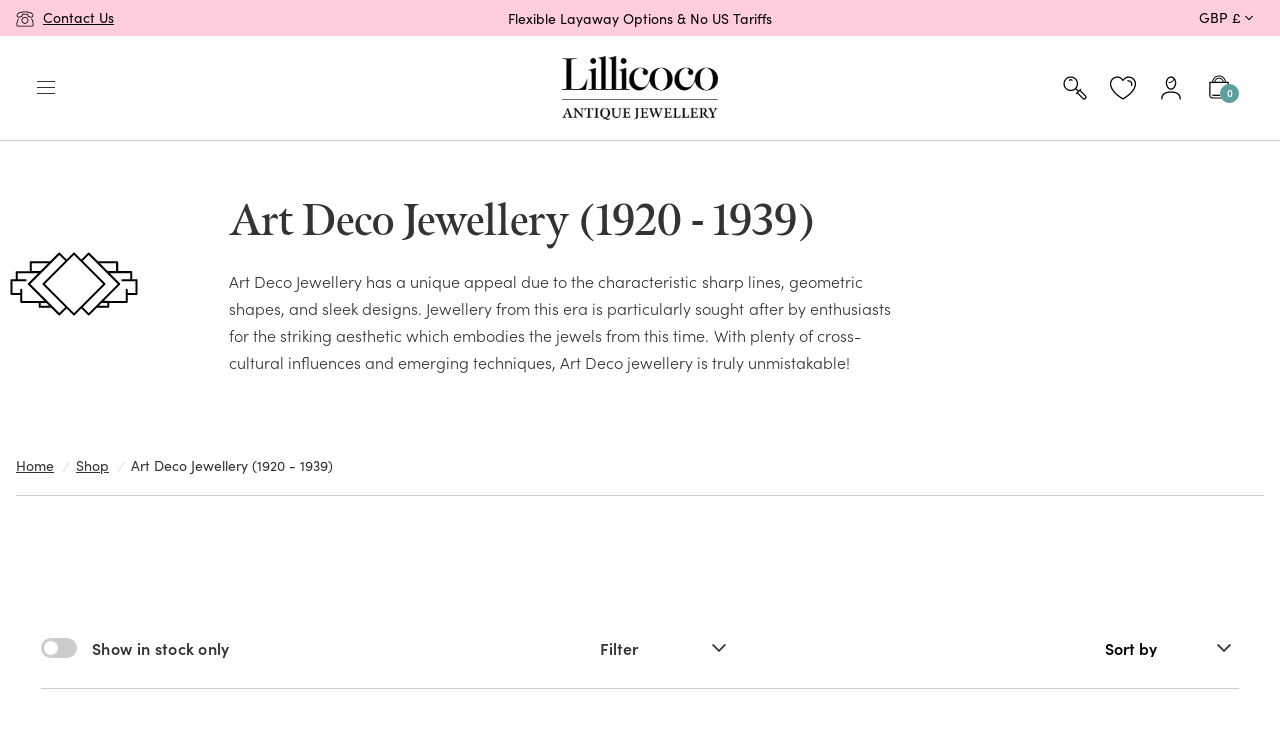

--- FILE ---
content_type: text/html; charset=utf-8
request_url: https://www.lillicoco.com/collections/art-deco-jewellery?page=7
body_size: 44622
content:
<!doctype html><html
  class="no-js"
  lang="en"
  dir="ltr"
>
  <head>
    <!-- Google Tag Manager  -->
    <script>
      (function (w, d, s, l, i) {
        w[l] = w[l] || [];
        w[l].push({ 'gtm.start': new Date().getTime(), event: 'gtm.js' });
        var f = d.getElementsByTagName(s)[0],
          j = d.createElement(s),
          dl = l != 'dataLayer' ? '&l=' + l : '';
        j.async = true;
        j.src = 'https://www.googletagmanager.com/gtm.js?id=' + i + dl;
        f.parentNode.insertBefore(j, f);
      })(window, document, 'script', 'dataLayer', 'GTM-NPX2H8H');
    </script>
    <!-- End Google Tag Manager -->

    <meta charset="utf-8">
    <meta http-equiv="X-UA-Compatible" content="IE=edge,chrome=1">
    <meta name="viewport" content="width=device-width, initial-scale=1, maximum-scale=5, viewport-fit=cover">
    <meta name="theme-color" content="#ffffff" media="(prefers-color-scheme: light)">
    <meta name="theme-color" content="#000000" media="(prefers-color-scheme: dark)">
    <link rel="canonical" href="https://www.lillicoco.com/collections/art-deco-jewellery?page=7">
    <link rel="preconnect" href="https://cdn.shopify.com" crossorigin>
    <link rel="stylesheet" href="https://use.typekit.net/wic2kou.css">
    <link href="//www.lillicoco.com/cdn/shop/t/216/assets/app.css?v=56898910143516760851762338972" rel="stylesheet" type="text/css" media="all" />


<link rel="preload" as="image" href="//www.lillicoco.com/cdn/shop/collections/IMG_4336-Edit_20x11_crop_center.jpg?v=1668183027" imagesrcset="//www.lillicoco.com/cdn/shop/collections/IMG_4336-Edit_375x210_crop_center.jpg?v=1668183027 375w,//www.lillicoco.com/cdn/shop/collections/IMG_4336-Edit_2048x1152_crop_center.jpg?v=1668183027 2048w" imagesizes="auto">



<link href="//www.lillicoco.com/cdn/shop/t/216/assets/vendor.min.js?v=78683302940824761911752228063" as="script" rel="preload">
<link href="//www.lillicoco.com/cdn/shop/t/216/assets/app.js?v=59601375680610091251762338972" as="script" rel="preload">

<script>
window.lazySizesConfig = window.lazySizesConfig || {};
window.lazySizesConfig.expand = 150;
window.lazySizesConfig.loadMode = 1;
window.lazySizesConfig.loadHidden = false;
</script>


    <link rel="icon" type="image/png" href="//www.lillicoco.com/cdn/shop/files/Lillicoco-favicon.png?crop=center&height=32&v=1764935912&width=32">

    <title>
      Art Deco Jewellery (1920-1939) - Collection | Lillicoco
      
       &ndash; Page
    </title>

    
      <meta name="description" content="Fine Art Deco Jewellery made from 1920-1939. From Diamond, Platinum &amp; Gold rings, to earrings &amp; necklaces. Our range of vintage Art Deco Jewellery is the definition of decadence. Quick &amp; Simple 14-day Returns.">
    
<link rel="preconnect" href="https://fonts.shopifycdn.com" crossorigin>

<meta property="og:site_name" content="Lillicoco ">
<meta property="og:url" content="https://www.lillicoco.com/collections/art-deco-jewellery?page=7">
<meta property="og:title" content="Art Deco Jewellery (1920-1939) - Collection | Lillicoco">
<meta property="og:type" content="product.group">
<meta property="og:description" content="Fine Art Deco Jewellery made from 1920-1939. From Diamond, Platinum &amp; Gold rings, to earrings &amp; necklaces. Our range of vintage Art Deco Jewellery is the definition of decadence. Quick &amp; Simple 14-day Returns."><meta property="og:image" content="http://www.lillicoco.com/cdn/shop/collections/IMG_4336-Edit.jpg?v=1668183027">
  <meta property="og:image:secure_url" content="https://www.lillicoco.com/cdn/shop/collections/IMG_4336-Edit.jpg?v=1668183027">
  <meta property="og:image:width" content="2048">
  <meta property="og:image:height" content="1152"><meta name="twitter:site" content="@LillicocoLtd"><meta name="twitter:card" content="summary_large_image">
<meta name="twitter:title" content="Art Deco Jewellery (1920-1939) - Collection | Lillicoco">
<meta name="twitter:description" content="Fine Art Deco Jewellery made from 1920-1939. From Diamond, Platinum &amp; Gold rings, to earrings &amp; necklaces. Our range of vintage Art Deco Jewellery is the definition of decadence. Quick &amp; Simple 14-day Returns.">


    <style>
   :root {
   	
   	--meno-display: "meno-display",Constantia,"Times New Roman",Times,serif;
   	--sofia-pro: "sofia-pro",Corbel,Arial,sans-serif;

   	
   	--font-serif: var(--meno-display);
   	--font-sans-serif: var(--sofia-pro);

   	
   	--color-pink--dark: #CB4574;
   	--color-pink: #EA6692;
   	--color-pink--light: #FFC1D6;
   	--color-pink--lighter: #FFCDDE;
   	--color-pink--lightest: #FFDAE6;
   	--color-pink--lighterest: #FFEDF3;

  --color-turquoise--dark: #3F8B81;
   	--color-turquoise: #5B9F9F;
   	--color-turquoise--light: #88BDBD;
   	--color-turquoise--lighter: #CFE7E7;
   	--color-turquoise--lightest: #EFF7F7;

   	--color-purple--dark: #9B87D9;
   	--color-purple: #BCA6E2;
   	--color-purple--light: #E0D5F3;
   	--color-purple--lighter: #E6DEF5;
   	--color-purple--lightest: #ECE6F8;

   	--color-green: #BCD494;
   	--color-green--light: #D7E8BC;
   	--color-green--lighter: #DFEDC9;
   	--color-green--lightest: #E7F1D7;

   	--monotone-black: #000;
   	--monotone-grey--dark: #333;
   	--monotone-grey: #666;
   	--monotone-grey--light: #999;
   	--monotone-grey--lighter: #ccc;
   	--monotone-white: #fff;

   	
   	--color-action: #3b82f6;
   	--color-success: #34d36b;
   	--color-error: #ef4444;

   	
   	--color-body-text: var(--monotone-grey--dark);
   	--color-body-text--hover: var(--monotone-grey--light);
   	--color-body-text--light: var(--monotone-grey--light);
   	--color-border: var(--monotone-grey--lighter);
   	--color-box-shadow: var(--monotone-grey--lighter);
   	--color-rule: var(--monotone-grey--lighter);

    --color-svg-icon: var(--monotone-black);
   }
</style><style data-shopify>
  :root {
  	
  	--bg-body: #ffffff;
  	--bg-body-rgb: 255, 255, 255;
  	--color-accent: #6EC5BB;
  	--color-accent-rgb: 110, 197, 187;
  	--color-overlay-rgb: 18, 18, 18;
  	--color-header-bg: #ffffff;
  	--color-header-bg-rgb: 255, 255, 255;
  	--color-header-text: #333;
  	--color-header-text-rgb: 51, 51, 51;
  	--color-footer-border: #d6d6d5;
  	--color-footer-border-rgb: 214, 214, 213;
  	--bg-color-side-panel-footer: #fafafa;

  	
  	--color-accent2: var(--color-purple);
  	--color-accent3: var(--color-green);
  	--color-form-border: var(--monotone-grey--lightest);
  	--color-form-border-focus: var(--monotone-grey--light);
  	--color-announcement-bar-text: var(--monotone-black);
  	--color-announcement-bar-bg: var(--color-pink--lighter);
  	--color-header-links: var(--color-body-text);
  	--color-header-links-hover: var(--color-body-text--hover);
  	--color-header-icons: var(--color-body-text);
  	--color-price: var(--color-body-text);
  	--color-star: var(--color-gold);
  	--color-badge-text: var(--color-white);
  	--color-badge-sold-out: var(--color-green);
  	--color-badge-sale: var(--color-pink);
  	--color-inventory-instock: var(--color-success);
  	--color-inventory-lowstock: var(--color-error);
  	--color-footer-bar-bg: var(--color-white--darker);
  	--color-footer-bar-text: var(--color-body-text);
  	--color-footer-text: var(--color-body-text);
  	--color-footer-link: var(--color-body-text);
  	--color-footer-link-hover: var(--color-body-text--hover);
  	--color-footer-bg: var(--color-turquoise--lightest);
  	--color-icon: var(--color-body-text);
  	--color-filter-drawer: var(--color-white);

  	/* Other */
  	--font-body-scale: 1;
  	--font-heading-scale: 1;
  	--font-navigation-scale: 1;
  	--section-spacing-mobile: 16px;
  	--section-spacing-desktop: 64px;
  	--page-width-wide: 1525px;
  	--page-width-narrow: 1150px;
  }

  h1, h2, h3, h4, h5, h6,
  .h1, .h2, .h3, .h4, .h5, .h6, .text-button {
  	font-family: var(--font-serif);
  	font-weight: 600;
  }

  h4, .h4, h5, .h5 {
  	font-weight: 700
  }

  p, blockquote {
  	font-family: var(--font-sans-serif);
  }

  blockquote {
  	font-style: italic;
  }

  body,
  .body-font {
  	font-family: var(--font-sans-serif);
  }

  /* Comment: Adding in title classes for san-serif font */

  h4.body-copy_title {
  	font-family: var(--font-sans-serif);
  	font-weight: 700;
  }

  .body-copy_subtitle {
  	font-family: var(--font-sans-serif);
  	font-weight: 600;
  }

  .rte a {
  	text-decoration: underline;
  }
</style>


    <script>
		window.theme = window.theme || {};
		theme = {
			settings: {
				money_with_currency_format:"\u003cspan class=money\u003e£{{amount}}\u003c\/span\u003e",
				cart_drawer:true},
			routes: {
				root_url: '/',
				cart_url: '/cart',
				cart_add_url: '/cart/add',
				search_url: '/search',
				collections_url: '/collections',
				cart_change_url: '/cart/change',
				cart_update_url: '/cart/update',
				predictive_search_url: '/search/suggest',
			},
			variantStrings: {
        addToCart: `Add to cart`,
        soldOut: `Sold`,
        addedToCart: `Added to cart`,
        unavailable: `Unavailable`,
      },
			strings: {
				requiresTerms: `You must agree with the terms and conditions of sales to check out`,
			},
      freeShippingThresholds: {
        default: 300.00,
        usd: 400.00,
        aud: 600.00,
        eur: 400.00,
        cad: 600.00,
      },
      freeShippingHollowVariantId: 50128212885798
		};
    </script>
    <script>window.performance && window.performance.mark && window.performance.mark('shopify.content_for_header.start');</script><meta name="google-site-verification" content="mEEY7GU3HlIe1NWRHs_k_AGGTCS61zxunV2ybmPBBSQ">
<meta id="shopify-digital-wallet" name="shopify-digital-wallet" content="/11315568/digital_wallets/dialog">
<meta name="shopify-checkout-api-token" content="19955215d085748963bd19ce041b858d">
<meta id="in-context-paypal-metadata" data-shop-id="11315568" data-venmo-supported="false" data-environment="production" data-locale="en_US" data-paypal-v4="true" data-currency="GBP">
<link rel="alternate" type="application/atom+xml" title="Feed" href="/collections/art-deco-jewellery.atom" />
<link rel="prev" href="/collections/art-deco-jewellery?page=6">
<link rel="alternate" hreflang="x-default" href="https://www.lillicoco.com/collections/art-deco-jewellery?page=7">
<link rel="alternate" hreflang="en-AU" href="https://au.lillicoco.com/collections/art-deco-jewellery?page=7">
<link rel="alternate" hreflang="en-CA" href="https://ca.lillicoco.com/collections/art-deco-jewellery?page=7">
<link rel="alternate" hreflang="en-HK" href="https://hk.lillicoco.com/collections/art-deco-jewellery?page=7">
<link rel="alternate" hreflang="en-US" href="https://www.lillicoco.us/collections/art-deco-jewellery?page=7">
<link rel="alternate" hreflang="en-FR" href="https://fr.lillicoco.com/collections/art-deco-jewellery?page=7">
<link rel="alternate" hreflang="en-IT" href="https://it.lillicoco.com/collections/art-deco-jewellery?page=7">
<link rel="alternate" hreflang="en-DE" href="https://de.lillicoco.com/collections/art-deco-jewellery?page=7">
<link rel="alternate" hreflang="ja-JP" href="https://jp.lillicoco.com/collections/art-deco-jewellery?page=7">
<link rel="alternate" hreflang="en-JP" href="https://jp.lillicoco.com/en/collections/art-deco-jewellery?page=7">
<link rel="alternate" hreflang="en-AE" href="https://ae.lillicoco.com/collections/art-deco-jewellery?page=7">
<link rel="alternate" type="application/json+oembed" href="https://www.lillicoco.com/collections/art-deco-jewellery.oembed?page=7">
<script async="async" src="/checkouts/internal/preloads.js?locale=en-GB"></script>
<link rel="preconnect" href="https://shop.app" crossorigin="anonymous">
<script async="async" src="https://shop.app/checkouts/internal/preloads.js?locale=en-GB&shop_id=11315568" crossorigin="anonymous"></script>
<script id="apple-pay-shop-capabilities" type="application/json">{"shopId":11315568,"countryCode":"GB","currencyCode":"GBP","merchantCapabilities":["supports3DS"],"merchantId":"gid:\/\/shopify\/Shop\/11315568","merchantName":"Lillicoco ","requiredBillingContactFields":["postalAddress","email","phone"],"requiredShippingContactFields":["postalAddress","email","phone"],"shippingType":"shipping","supportedNetworks":["visa","maestro","masterCard","amex","discover","elo"],"total":{"type":"pending","label":"Lillicoco ","amount":"1.00"},"shopifyPaymentsEnabled":true,"supportsSubscriptions":true}</script>
<script id="shopify-features" type="application/json">{"accessToken":"19955215d085748963bd19ce041b858d","betas":["rich-media-storefront-analytics"],"domain":"www.lillicoco.com","predictiveSearch":true,"shopId":11315568,"locale":"en"}</script>
<script>var Shopify = Shopify || {};
Shopify.shop = "lillicoco.myshopify.com";
Shopify.locale = "en";
Shopify.currency = {"active":"GBP","rate":"1.0"};
Shopify.country = "GB";
Shopify.theme = {"name":"Production theme","id":181878391078,"schema_name":"Habitat","schema_version":"2.2.1","theme_store_id":null,"role":"main"};
Shopify.theme.handle = "null";
Shopify.theme.style = {"id":null,"handle":null};
Shopify.cdnHost = "www.lillicoco.com/cdn";
Shopify.routes = Shopify.routes || {};
Shopify.routes.root = "/";</script>
<script type="module">!function(o){(o.Shopify=o.Shopify||{}).modules=!0}(window);</script>
<script>!function(o){function n(){var o=[];function n(){o.push(Array.prototype.slice.apply(arguments))}return n.q=o,n}var t=o.Shopify=o.Shopify||{};t.loadFeatures=n(),t.autoloadFeatures=n()}(window);</script>
<script>
  window.ShopifyPay = window.ShopifyPay || {};
  window.ShopifyPay.apiHost = "shop.app\/pay";
  window.ShopifyPay.redirectState = null;
</script>
<script id="shop-js-analytics" type="application/json">{"pageType":"collection"}</script>
<script defer="defer" async type="module" src="//www.lillicoco.com/cdn/shopifycloud/shop-js/modules/v2/client.init-shop-cart-sync_DtuiiIyl.en.esm.js"></script>
<script defer="defer" async type="module" src="//www.lillicoco.com/cdn/shopifycloud/shop-js/modules/v2/chunk.common_CUHEfi5Q.esm.js"></script>
<script type="module">
  await import("//www.lillicoco.com/cdn/shopifycloud/shop-js/modules/v2/client.init-shop-cart-sync_DtuiiIyl.en.esm.js");
await import("//www.lillicoco.com/cdn/shopifycloud/shop-js/modules/v2/chunk.common_CUHEfi5Q.esm.js");

  window.Shopify.SignInWithShop?.initShopCartSync?.({"fedCMEnabled":true,"windoidEnabled":true});

</script>
<script>
  window.Shopify = window.Shopify || {};
  if (!window.Shopify.featureAssets) window.Shopify.featureAssets = {};
  window.Shopify.featureAssets['shop-js'] = {"shop-cart-sync":["modules/v2/client.shop-cart-sync_DFoTY42P.en.esm.js","modules/v2/chunk.common_CUHEfi5Q.esm.js"],"init-fed-cm":["modules/v2/client.init-fed-cm_D2UNy1i2.en.esm.js","modules/v2/chunk.common_CUHEfi5Q.esm.js"],"init-shop-email-lookup-coordinator":["modules/v2/client.init-shop-email-lookup-coordinator_BQEe2rDt.en.esm.js","modules/v2/chunk.common_CUHEfi5Q.esm.js"],"shop-cash-offers":["modules/v2/client.shop-cash-offers_3CTtReFF.en.esm.js","modules/v2/chunk.common_CUHEfi5Q.esm.js","modules/v2/chunk.modal_BewljZkx.esm.js"],"shop-button":["modules/v2/client.shop-button_C6oxCjDL.en.esm.js","modules/v2/chunk.common_CUHEfi5Q.esm.js"],"init-windoid":["modules/v2/client.init-windoid_5pix8xhK.en.esm.js","modules/v2/chunk.common_CUHEfi5Q.esm.js"],"avatar":["modules/v2/client.avatar_BTnouDA3.en.esm.js"],"init-shop-cart-sync":["modules/v2/client.init-shop-cart-sync_DtuiiIyl.en.esm.js","modules/v2/chunk.common_CUHEfi5Q.esm.js"],"shop-toast-manager":["modules/v2/client.shop-toast-manager_BYv_8cH1.en.esm.js","modules/v2/chunk.common_CUHEfi5Q.esm.js"],"pay-button":["modules/v2/client.pay-button_FnF9EIkY.en.esm.js","modules/v2/chunk.common_CUHEfi5Q.esm.js"],"shop-login-button":["modules/v2/client.shop-login-button_CH1KUpOf.en.esm.js","modules/v2/chunk.common_CUHEfi5Q.esm.js","modules/v2/chunk.modal_BewljZkx.esm.js"],"init-customer-accounts-sign-up":["modules/v2/client.init-customer-accounts-sign-up_aj7QGgYS.en.esm.js","modules/v2/client.shop-login-button_CH1KUpOf.en.esm.js","modules/v2/chunk.common_CUHEfi5Q.esm.js","modules/v2/chunk.modal_BewljZkx.esm.js"],"init-shop-for-new-customer-accounts":["modules/v2/client.init-shop-for-new-customer-accounts_NbnYRf_7.en.esm.js","modules/v2/client.shop-login-button_CH1KUpOf.en.esm.js","modules/v2/chunk.common_CUHEfi5Q.esm.js","modules/v2/chunk.modal_BewljZkx.esm.js"],"init-customer-accounts":["modules/v2/client.init-customer-accounts_ppedhqCH.en.esm.js","modules/v2/client.shop-login-button_CH1KUpOf.en.esm.js","modules/v2/chunk.common_CUHEfi5Q.esm.js","modules/v2/chunk.modal_BewljZkx.esm.js"],"shop-follow-button":["modules/v2/client.shop-follow-button_CMIBBa6u.en.esm.js","modules/v2/chunk.common_CUHEfi5Q.esm.js","modules/v2/chunk.modal_BewljZkx.esm.js"],"lead-capture":["modules/v2/client.lead-capture_But0hIyf.en.esm.js","modules/v2/chunk.common_CUHEfi5Q.esm.js","modules/v2/chunk.modal_BewljZkx.esm.js"],"checkout-modal":["modules/v2/client.checkout-modal_BBxc70dQ.en.esm.js","modules/v2/chunk.common_CUHEfi5Q.esm.js","modules/v2/chunk.modal_BewljZkx.esm.js"],"shop-login":["modules/v2/client.shop-login_hM3Q17Kl.en.esm.js","modules/v2/chunk.common_CUHEfi5Q.esm.js","modules/v2/chunk.modal_BewljZkx.esm.js"],"payment-terms":["modules/v2/client.payment-terms_CAtGlQYS.en.esm.js","modules/v2/chunk.common_CUHEfi5Q.esm.js","modules/v2/chunk.modal_BewljZkx.esm.js"]};
</script>
<script>(function() {
  var isLoaded = false;
  function asyncLoad() {
    if (isLoaded) return;
    isLoaded = true;
    var urls = ["https:\/\/ecommplugins-scripts.trustpilot.com\/v2.1\/js\/header.min.js?settings=eyJrZXkiOiJFQWhWdUV5eGRLaDU1dVdFIiwicyI6Im5vbmUifQ==\u0026v=2.5\u0026shop=lillicoco.myshopify.com","https:\/\/ecommplugins-trustboxsettings.trustpilot.com\/lillicoco.myshopify.com.js?settings=1712235061205\u0026shop=lillicoco.myshopify.com","https:\/\/d26ky332zktp97.cloudfront.net\/shops\/jdgx62wHZ3neKq6Dw\/colibrius-m.js?shop=lillicoco.myshopify.com","https:\/\/widget.trustpilot.com\/bootstrap\/v5\/tp.widget.sync.bootstrap.min.js?shop=lillicoco.myshopify.com","https:\/\/cdn.slpht.com\/widget\/shopify-embed.js?shop=lillicoco.myshopify.com","https:\/\/cdn.attn.tv\/lillicoco\/dtag.js?shop=lillicoco.myshopify.com","https:\/\/cdn.attn.tv\/lillicoco\/dtag.js?shop=lillicoco.myshopify.com"];
    for (var i = 0; i < urls.length; i++) {
      var s = document.createElement('script');
      s.type = 'text/javascript';
      s.async = true;
      s.src = urls[i];
      var x = document.getElementsByTagName('script')[0];
      x.parentNode.insertBefore(s, x);
    }
  };
  if(window.attachEvent) {
    window.attachEvent('onload', asyncLoad);
  } else {
    window.addEventListener('load', asyncLoad, false);
  }
})();</script>
<script id="__st">var __st={"a":11315568,"offset":0,"reqid":"9be5cc7a-0113-4f5c-b6b3-a757051022a6-1766710077","pageurl":"www.lillicoco.com\/collections\/art-deco-jewellery?page=7","u":"40bb7acf8c87","p":"collection","rtyp":"collection","rid":413981578};</script>
<script>window.ShopifyPaypalV4VisibilityTracking = true;</script>
<script id="captcha-bootstrap">!function(){'use strict';const t='contact',e='account',n='new_comment',o=[[t,t],['blogs',n],['comments',n],[t,'customer']],c=[[e,'customer_login'],[e,'guest_login'],[e,'recover_customer_password'],[e,'create_customer']],r=t=>t.map((([t,e])=>`form[action*='/${t}']:not([data-nocaptcha='true']) input[name='form_type'][value='${e}']`)).join(','),a=t=>()=>t?[...document.querySelectorAll(t)].map((t=>t.form)):[];function s(){const t=[...o],e=r(t);return a(e)}const i='password',u='form_key',d=['recaptcha-v3-token','g-recaptcha-response','h-captcha-response',i],f=()=>{try{return window.sessionStorage}catch{return}},m='__shopify_v',_=t=>t.elements[u];function p(t,e,n=!1){try{const o=window.sessionStorage,c=JSON.parse(o.getItem(e)),{data:r}=function(t){const{data:e,action:n}=t;return t[m]||n?{data:e,action:n}:{data:t,action:n}}(c);for(const[e,n]of Object.entries(r))t.elements[e]&&(t.elements[e].value=n);n&&o.removeItem(e)}catch(o){console.error('form repopulation failed',{error:o})}}const l='form_type',E='cptcha';function T(t){t.dataset[E]=!0}const w=window,h=w.document,L='Shopify',v='ce_forms',y='captcha';let A=!1;((t,e)=>{const n=(g='f06e6c50-85a8-45c8-87d0-21a2b65856fe',I='https://cdn.shopify.com/shopifycloud/storefront-forms-hcaptcha/ce_storefront_forms_captcha_hcaptcha.v1.5.2.iife.js',D={infoText:'Protected by hCaptcha',privacyText:'Privacy',termsText:'Terms'},(t,e,n)=>{const o=w[L][v],c=o.bindForm;if(c)return c(t,g,e,D).then(n);var r;o.q.push([[t,g,e,D],n]),r=I,A||(h.body.append(Object.assign(h.createElement('script'),{id:'captcha-provider',async:!0,src:r})),A=!0)});var g,I,D;w[L]=w[L]||{},w[L][v]=w[L][v]||{},w[L][v].q=[],w[L][y]=w[L][y]||{},w[L][y].protect=function(t,e){n(t,void 0,e),T(t)},Object.freeze(w[L][y]),function(t,e,n,w,h,L){const[v,y,A,g]=function(t,e,n){const i=e?o:[],u=t?c:[],d=[...i,...u],f=r(d),m=r(i),_=r(d.filter((([t,e])=>n.includes(e))));return[a(f),a(m),a(_),s()]}(w,h,L),I=t=>{const e=t.target;return e instanceof HTMLFormElement?e:e&&e.form},D=t=>v().includes(t);t.addEventListener('submit',(t=>{const e=I(t);if(!e)return;const n=D(e)&&!e.dataset.hcaptchaBound&&!e.dataset.recaptchaBound,o=_(e),c=g().includes(e)&&(!o||!o.value);(n||c)&&t.preventDefault(),c&&!n&&(function(t){try{if(!f())return;!function(t){const e=f();if(!e)return;const n=_(t);if(!n)return;const o=n.value;o&&e.removeItem(o)}(t);const e=Array.from(Array(32),(()=>Math.random().toString(36)[2])).join('');!function(t,e){_(t)||t.append(Object.assign(document.createElement('input'),{type:'hidden',name:u})),t.elements[u].value=e}(t,e),function(t,e){const n=f();if(!n)return;const o=[...t.querySelectorAll(`input[type='${i}']`)].map((({name:t})=>t)),c=[...d,...o],r={};for(const[a,s]of new FormData(t).entries())c.includes(a)||(r[a]=s);n.setItem(e,JSON.stringify({[m]:1,action:t.action,data:r}))}(t,e)}catch(e){console.error('failed to persist form',e)}}(e),e.submit())}));const S=(t,e)=>{t&&!t.dataset[E]&&(n(t,e.some((e=>e===t))),T(t))};for(const o of['focusin','change'])t.addEventListener(o,(t=>{const e=I(t);D(e)&&S(e,y())}));const B=e.get('form_key'),M=e.get(l),P=B&&M;t.addEventListener('DOMContentLoaded',(()=>{const t=y();if(P)for(const e of t)e.elements[l].value===M&&p(e,B);[...new Set([...A(),...v().filter((t=>'true'===t.dataset.shopifyCaptcha))])].forEach((e=>S(e,t)))}))}(h,new URLSearchParams(w.location.search),n,t,e,['guest_login'])})(!0,!0)}();</script>
<script integrity="sha256-4kQ18oKyAcykRKYeNunJcIwy7WH5gtpwJnB7kiuLZ1E=" data-source-attribution="shopify.loadfeatures" defer="defer" src="//www.lillicoco.com/cdn/shopifycloud/storefront/assets/storefront/load_feature-a0a9edcb.js" crossorigin="anonymous"></script>
<script crossorigin="anonymous" defer="defer" src="//www.lillicoco.com/cdn/shopifycloud/storefront/assets/shopify_pay/storefront-65b4c6d7.js?v=20250812"></script>
<script data-source-attribution="shopify.dynamic_checkout.dynamic.init">var Shopify=Shopify||{};Shopify.PaymentButton=Shopify.PaymentButton||{isStorefrontPortableWallets:!0,init:function(){window.Shopify.PaymentButton.init=function(){};var t=document.createElement("script");t.src="https://www.lillicoco.com/cdn/shopifycloud/portable-wallets/latest/portable-wallets.en.js",t.type="module",document.head.appendChild(t)}};
</script>
<script data-source-attribution="shopify.dynamic_checkout.buyer_consent">
  function portableWalletsHideBuyerConsent(e){var t=document.getElementById("shopify-buyer-consent"),n=document.getElementById("shopify-subscription-policy-button");t&&n&&(t.classList.add("hidden"),t.setAttribute("aria-hidden","true"),n.removeEventListener("click",e))}function portableWalletsShowBuyerConsent(e){var t=document.getElementById("shopify-buyer-consent"),n=document.getElementById("shopify-subscription-policy-button");t&&n&&(t.classList.remove("hidden"),t.removeAttribute("aria-hidden"),n.addEventListener("click",e))}window.Shopify?.PaymentButton&&(window.Shopify.PaymentButton.hideBuyerConsent=portableWalletsHideBuyerConsent,window.Shopify.PaymentButton.showBuyerConsent=portableWalletsShowBuyerConsent);
</script>
<script data-source-attribution="shopify.dynamic_checkout.cart.bootstrap">document.addEventListener("DOMContentLoaded",(function(){function t(){return document.querySelector("shopify-accelerated-checkout-cart, shopify-accelerated-checkout")}if(t())Shopify.PaymentButton.init();else{new MutationObserver((function(e,n){t()&&(Shopify.PaymentButton.init(),n.disconnect())})).observe(document.body,{childList:!0,subtree:!0})}}));
</script>
<link id="shopify-accelerated-checkout-styles" rel="stylesheet" media="screen" href="https://www.lillicoco.com/cdn/shopifycloud/portable-wallets/latest/accelerated-checkout-backwards-compat.css" crossorigin="anonymous">
<style id="shopify-accelerated-checkout-cart">
        #shopify-buyer-consent {
  margin-top: 1em;
  display: inline-block;
  width: 100%;
}

#shopify-buyer-consent.hidden {
  display: none;
}

#shopify-subscription-policy-button {
  background: none;
  border: none;
  padding: 0;
  text-decoration: underline;
  font-size: inherit;
  cursor: pointer;
}

#shopify-subscription-policy-button::before {
  box-shadow: none;
}

      </style>

<script>window.performance && window.performance.mark && window.performance.mark('shopify.content_for_header.end');</script>
    <!-- Header hook for plugins -->

    <script>
      document.documentElement.className = document.documentElement.className.replace('no-js', 'js');
    </script>

    <!-- TrustBox script -->
    <script type="text/javascript" src="//widget.trustpilot.com/bootstrap/v5/tp.widget.bootstrap.min.js" async></script>
    <!-- End TrustBox script -->
    
      <script type="text/javascript" src="//script.crazyegg.com/pages/scripts/0112/5558.js" async="async"></script>
    
    <script src="//www.lillicoco.com/cdn/shop/t/216/assets/free-shipping-rate-for-layaway.js?v=60891983812313636101762338972" type="text/javascript"></script>
  <!-- BEGIN app block: shopify://apps/consentmo-gdpr/blocks/gdpr_cookie_consent/4fbe573f-a377-4fea-9801-3ee0858cae41 -->


<!-- END app block --><!-- BEGIN app block: shopify://apps/klaviyo-email-marketing-sms/blocks/klaviyo-onsite-embed/2632fe16-c075-4321-a88b-50b567f42507 -->












  <script async src="https://static.klaviyo.com/onsite/js/VPnKdN/klaviyo.js?company_id=VPnKdN"></script>
  <script>!function(){if(!window.klaviyo){window._klOnsite=window._klOnsite||[];try{window.klaviyo=new Proxy({},{get:function(n,i){return"push"===i?function(){var n;(n=window._klOnsite).push.apply(n,arguments)}:function(){for(var n=arguments.length,o=new Array(n),w=0;w<n;w++)o[w]=arguments[w];var t="function"==typeof o[o.length-1]?o.pop():void 0,e=new Promise((function(n){window._klOnsite.push([i].concat(o,[function(i){t&&t(i),n(i)}]))}));return e}}})}catch(n){window.klaviyo=window.klaviyo||[],window.klaviyo.push=function(){var n;(n=window._klOnsite).push.apply(n,arguments)}}}}();</script>

  




  <script>
    window.klaviyoReviewsProductDesignMode = false
  </script>







<!-- END app block --><!-- BEGIN app block: shopify://apps/attentive/blocks/attn-tag/8df62c72-8fe4-407e-a5b3-72132be30a0d --><script type="text/javascript" src="https://cdn.attn.tv/lillicoco/dtag.js?source=app-embed" defer="defer"></script>


<!-- END app block --><script src="https://cdn.shopify.com/extensions/019b45c2-67fc-7cbd-bcff-1a95142ae71e/consentmo-gdpr-544/assets/consentmo_cookie_consent.js" type="text/javascript" defer="defer"></script>
<link href="https://monorail-edge.shopifysvc.com" rel="dns-prefetch">
<script>(function(){if ("sendBeacon" in navigator && "performance" in window) {try {var session_token_from_headers = performance.getEntriesByType('navigation')[0].serverTiming.find(x => x.name == '_s').description;} catch {var session_token_from_headers = undefined;}var session_cookie_matches = document.cookie.match(/_shopify_s=([^;]*)/);var session_token_from_cookie = session_cookie_matches && session_cookie_matches.length === 2 ? session_cookie_matches[1] : "";var session_token = session_token_from_headers || session_token_from_cookie || "";function handle_abandonment_event(e) {var entries = performance.getEntries().filter(function(entry) {return /monorail-edge.shopifysvc.com/.test(entry.name);});if (!window.abandonment_tracked && entries.length === 0) {window.abandonment_tracked = true;var currentMs = Date.now();var navigation_start = performance.timing.navigationStart;var payload = {shop_id: 11315568,url: window.location.href,navigation_start,duration: currentMs - navigation_start,session_token,page_type: "collection"};window.navigator.sendBeacon("https://monorail-edge.shopifysvc.com/v1/produce", JSON.stringify({schema_id: "online_store_buyer_site_abandonment/1.1",payload: payload,metadata: {event_created_at_ms: currentMs,event_sent_at_ms: currentMs}}));}}window.addEventListener('pagehide', handle_abandonment_event);}}());</script>
<script id="web-pixels-manager-setup">(function e(e,d,r,n,o){if(void 0===o&&(o={}),!Boolean(null===(a=null===(i=window.Shopify)||void 0===i?void 0:i.analytics)||void 0===a?void 0:a.replayQueue)){var i,a;window.Shopify=window.Shopify||{};var t=window.Shopify;t.analytics=t.analytics||{};var s=t.analytics;s.replayQueue=[],s.publish=function(e,d,r){return s.replayQueue.push([e,d,r]),!0};try{self.performance.mark("wpm:start")}catch(e){}var l=function(){var e={modern:/Edge?\/(1{2}[4-9]|1[2-9]\d|[2-9]\d{2}|\d{4,})\.\d+(\.\d+|)|Firefox\/(1{2}[4-9]|1[2-9]\d|[2-9]\d{2}|\d{4,})\.\d+(\.\d+|)|Chrom(ium|e)\/(9{2}|\d{3,})\.\d+(\.\d+|)|(Maci|X1{2}).+ Version\/(15\.\d+|(1[6-9]|[2-9]\d|\d{3,})\.\d+)([,.]\d+|)( \(\w+\)|)( Mobile\/\w+|) Safari\/|Chrome.+OPR\/(9{2}|\d{3,})\.\d+\.\d+|(CPU[ +]OS|iPhone[ +]OS|CPU[ +]iPhone|CPU IPhone OS|CPU iPad OS)[ +]+(15[._]\d+|(1[6-9]|[2-9]\d|\d{3,})[._]\d+)([._]\d+|)|Android:?[ /-](13[3-9]|1[4-9]\d|[2-9]\d{2}|\d{4,})(\.\d+|)(\.\d+|)|Android.+Firefox\/(13[5-9]|1[4-9]\d|[2-9]\d{2}|\d{4,})\.\d+(\.\d+|)|Android.+Chrom(ium|e)\/(13[3-9]|1[4-9]\d|[2-9]\d{2}|\d{4,})\.\d+(\.\d+|)|SamsungBrowser\/([2-9]\d|\d{3,})\.\d+/,legacy:/Edge?\/(1[6-9]|[2-9]\d|\d{3,})\.\d+(\.\d+|)|Firefox\/(5[4-9]|[6-9]\d|\d{3,})\.\d+(\.\d+|)|Chrom(ium|e)\/(5[1-9]|[6-9]\d|\d{3,})\.\d+(\.\d+|)([\d.]+$|.*Safari\/(?![\d.]+ Edge\/[\d.]+$))|(Maci|X1{2}).+ Version\/(10\.\d+|(1[1-9]|[2-9]\d|\d{3,})\.\d+)([,.]\d+|)( \(\w+\)|)( Mobile\/\w+|) Safari\/|Chrome.+OPR\/(3[89]|[4-9]\d|\d{3,})\.\d+\.\d+|(CPU[ +]OS|iPhone[ +]OS|CPU[ +]iPhone|CPU IPhone OS|CPU iPad OS)[ +]+(10[._]\d+|(1[1-9]|[2-9]\d|\d{3,})[._]\d+)([._]\d+|)|Android:?[ /-](13[3-9]|1[4-9]\d|[2-9]\d{2}|\d{4,})(\.\d+|)(\.\d+|)|Mobile Safari.+OPR\/([89]\d|\d{3,})\.\d+\.\d+|Android.+Firefox\/(13[5-9]|1[4-9]\d|[2-9]\d{2}|\d{4,})\.\d+(\.\d+|)|Android.+Chrom(ium|e)\/(13[3-9]|1[4-9]\d|[2-9]\d{2}|\d{4,})\.\d+(\.\d+|)|Android.+(UC? ?Browser|UCWEB|U3)[ /]?(15\.([5-9]|\d{2,})|(1[6-9]|[2-9]\d|\d{3,})\.\d+)\.\d+|SamsungBrowser\/(5\.\d+|([6-9]|\d{2,})\.\d+)|Android.+MQ{2}Browser\/(14(\.(9|\d{2,})|)|(1[5-9]|[2-9]\d|\d{3,})(\.\d+|))(\.\d+|)|K[Aa][Ii]OS\/(3\.\d+|([4-9]|\d{2,})\.\d+)(\.\d+|)/},d=e.modern,r=e.legacy,n=navigator.userAgent;return n.match(d)?"modern":n.match(r)?"legacy":"unknown"}(),u="modern"===l?"modern":"legacy",c=(null!=n?n:{modern:"",legacy:""})[u],f=function(e){return[e.baseUrl,"/wpm","/b",e.hashVersion,"modern"===e.buildTarget?"m":"l",".js"].join("")}({baseUrl:d,hashVersion:r,buildTarget:u}),m=function(e){var d=e.version,r=e.bundleTarget,n=e.surface,o=e.pageUrl,i=e.monorailEndpoint;return{emit:function(e){var a=e.status,t=e.errorMsg,s=(new Date).getTime(),l=JSON.stringify({metadata:{event_sent_at_ms:s},events:[{schema_id:"web_pixels_manager_load/3.1",payload:{version:d,bundle_target:r,page_url:o,status:a,surface:n,error_msg:t},metadata:{event_created_at_ms:s}}]});if(!i)return console&&console.warn&&console.warn("[Web Pixels Manager] No Monorail endpoint provided, skipping logging."),!1;try{return self.navigator.sendBeacon.bind(self.navigator)(i,l)}catch(e){}var u=new XMLHttpRequest;try{return u.open("POST",i,!0),u.setRequestHeader("Content-Type","text/plain"),u.send(l),!0}catch(e){return console&&console.warn&&console.warn("[Web Pixels Manager] Got an unhandled error while logging to Monorail."),!1}}}}({version:r,bundleTarget:l,surface:e.surface,pageUrl:self.location.href,monorailEndpoint:e.monorailEndpoint});try{o.browserTarget=l,function(e){var d=e.src,r=e.async,n=void 0===r||r,o=e.onload,i=e.onerror,a=e.sri,t=e.scriptDataAttributes,s=void 0===t?{}:t,l=document.createElement("script"),u=document.querySelector("head"),c=document.querySelector("body");if(l.async=n,l.src=d,a&&(l.integrity=a,l.crossOrigin="anonymous"),s)for(var f in s)if(Object.prototype.hasOwnProperty.call(s,f))try{l.dataset[f]=s[f]}catch(e){}if(o&&l.addEventListener("load",o),i&&l.addEventListener("error",i),u)u.appendChild(l);else{if(!c)throw new Error("Did not find a head or body element to append the script");c.appendChild(l)}}({src:f,async:!0,onload:function(){if(!function(){var e,d;return Boolean(null===(d=null===(e=window.Shopify)||void 0===e?void 0:e.analytics)||void 0===d?void 0:d.initialized)}()){var d=window.webPixelsManager.init(e)||void 0;if(d){var r=window.Shopify.analytics;r.replayQueue.forEach((function(e){var r=e[0],n=e[1],o=e[2];d.publishCustomEvent(r,n,o)})),r.replayQueue=[],r.publish=d.publishCustomEvent,r.visitor=d.visitor,r.initialized=!0}}},onerror:function(){return m.emit({status:"failed",errorMsg:"".concat(f," has failed to load")})},sri:function(e){var d=/^sha384-[A-Za-z0-9+/=]+$/;return"string"==typeof e&&d.test(e)}(c)?c:"",scriptDataAttributes:o}),m.emit({status:"loading"})}catch(e){m.emit({status:"failed",errorMsg:(null==e?void 0:e.message)||"Unknown error"})}}})({shopId: 11315568,storefrontBaseUrl: "https://www.lillicoco.com",extensionsBaseUrl: "https://extensions.shopifycdn.com/cdn/shopifycloud/web-pixels-manager",monorailEndpoint: "https://monorail-edge.shopifysvc.com/unstable/produce_batch",surface: "storefront-renderer",enabledBetaFlags: ["2dca8a86","a0d5f9d2"],webPixelsConfigList: [{"id":"2404352294","configuration":"{\"accountID\":\"VPnKdN\",\"webPixelConfig\":\"eyJlbmFibGVBZGRlZFRvQ2FydEV2ZW50cyI6IHRydWV9\"}","eventPayloadVersion":"v1","runtimeContext":"STRICT","scriptVersion":"524f6c1ee37bacdca7657a665bdca589","type":"APP","apiClientId":123074,"privacyPurposes":["ANALYTICS","MARKETING"],"dataSharingAdjustments":{"protectedCustomerApprovalScopes":["read_customer_address","read_customer_email","read_customer_name","read_customer_personal_data","read_customer_phone"]}},{"id":"773226790","configuration":"{\"config\":\"{\\\"pixel_id\\\":\\\"AW-934378907\\\",\\\"target_country\\\":\\\"GB\\\",\\\"gtag_events\\\":[{\\\"type\\\":\\\"begin_checkout\\\",\\\"action_label\\\":\\\"AW-934378907\\\/_oJ3CMGC04kBEJv7xb0D\\\"},{\\\"type\\\":\\\"search\\\",\\\"action_label\\\":\\\"AW-934378907\\\/MRLkCMSC04kBEJv7xb0D\\\"},{\\\"type\\\":\\\"view_item\\\",\\\"action_label\\\":[\\\"AW-934378907\\\/dj2SCJ2C04kBEJv7xb0D\\\",\\\"MC-6MQ7EXVLGR\\\"]},{\\\"type\\\":\\\"purchase\\\",\\\"action_label\\\":[\\\"AW-934378907\\\/hfTCCJqC04kBEJv7xb0D\\\",\\\"MC-6MQ7EXVLGR\\\"]},{\\\"type\\\":\\\"page_view\\\",\\\"action_label\\\":[\\\"AW-934378907\\\/mOnKCJeC04kBEJv7xb0D\\\",\\\"MC-6MQ7EXVLGR\\\"]},{\\\"type\\\":\\\"add_payment_info\\\",\\\"action_label\\\":\\\"AW-934378907\\\/wuOsCMeC04kBEJv7xb0D\\\"},{\\\"type\\\":\\\"add_to_cart\\\",\\\"action_label\\\":\\\"AW-934378907\\\/5KF3CL6C04kBEJv7xb0D\\\"}],\\\"enable_monitoring_mode\\\":false}\"}","eventPayloadVersion":"v1","runtimeContext":"OPEN","scriptVersion":"b2a88bafab3e21179ed38636efcd8a93","type":"APP","apiClientId":1780363,"privacyPurposes":[],"dataSharingAdjustments":{"protectedCustomerApprovalScopes":["read_customer_address","read_customer_email","read_customer_name","read_customer_personal_data","read_customer_phone"]}},{"id":"485589286","configuration":"{\"env\":\"prod\"}","eventPayloadVersion":"v1","runtimeContext":"LAX","scriptVersion":"3dbd78f0aeeb2c473821a9db9e2dd54a","type":"APP","apiClientId":3977633,"privacyPurposes":["ANALYTICS","MARKETING"],"dataSharingAdjustments":{"protectedCustomerApprovalScopes":["read_customer_address","read_customer_email","read_customer_name","read_customer_personal_data","read_customer_phone"]}},{"id":"474022182","configuration":"{\"shopId\":\"jdgx62wHZ3neKq6Dw\",\"env\":\"production\"}","eventPayloadVersion":"v1","runtimeContext":"STRICT","scriptVersion":"3b8433d694d974fcc2dc637689486813","type":"APP","apiClientId":1464241,"privacyPurposes":["ANALYTICS"],"dataSharingAdjustments":{"protectedCustomerApprovalScopes":["read_customer_address","read_customer_email","read_customer_name","read_customer_personal_data","read_customer_phone"]}},{"id":"367821094","configuration":"{\"pixel_id\":\"540291086149324\",\"pixel_type\":\"facebook_pixel\",\"metaapp_system_user_token\":\"-\"}","eventPayloadVersion":"v1","runtimeContext":"OPEN","scriptVersion":"ca16bc87fe92b6042fbaa3acc2fbdaa6","type":"APP","apiClientId":2329312,"privacyPurposes":["ANALYTICS","MARKETING","SALE_OF_DATA"],"dataSharingAdjustments":{"protectedCustomerApprovalScopes":["read_customer_address","read_customer_email","read_customer_name","read_customer_personal_data","read_customer_phone"]}},{"id":"233668902","configuration":"{\"tagID\":\"2613761378348\"}","eventPayloadVersion":"v1","runtimeContext":"STRICT","scriptVersion":"18031546ee651571ed29edbe71a3550b","type":"APP","apiClientId":3009811,"privacyPurposes":["ANALYTICS","MARKETING","SALE_OF_DATA"],"dataSharingAdjustments":{"protectedCustomerApprovalScopes":["read_customer_address","read_customer_email","read_customer_name","read_customer_personal_data","read_customer_phone"]}},{"id":"shopify-app-pixel","configuration":"{}","eventPayloadVersion":"v1","runtimeContext":"STRICT","scriptVersion":"0450","apiClientId":"shopify-pixel","type":"APP","privacyPurposes":["ANALYTICS","MARKETING"]},{"id":"shopify-custom-pixel","eventPayloadVersion":"v1","runtimeContext":"LAX","scriptVersion":"0450","apiClientId":"shopify-pixel","type":"CUSTOM","privacyPurposes":["ANALYTICS","MARKETING"]}],isMerchantRequest: false,initData: {"shop":{"name":"Lillicoco ","paymentSettings":{"currencyCode":"GBP"},"myshopifyDomain":"lillicoco.myshopify.com","countryCode":"GB","storefrontUrl":"https:\/\/www.lillicoco.com"},"customer":null,"cart":null,"checkout":null,"productVariants":[],"purchasingCompany":null},},"https://www.lillicoco.com/cdn","da62cc92w68dfea28pcf9825a4m392e00d0",{"modern":"","legacy":""},{"shopId":"11315568","storefrontBaseUrl":"https:\/\/www.lillicoco.com","extensionBaseUrl":"https:\/\/extensions.shopifycdn.com\/cdn\/shopifycloud\/web-pixels-manager","surface":"storefront-renderer","enabledBetaFlags":"[\"2dca8a86\", \"a0d5f9d2\"]","isMerchantRequest":"false","hashVersion":"da62cc92w68dfea28pcf9825a4m392e00d0","publish":"custom","events":"[[\"page_viewed\",{}],[\"collection_viewed\",{\"collection\":{\"id\":\"413981578\",\"title\":\"Art Deco Jewellery (1920 - 1939)\",\"productVariants\":[]}}]]"});</script><script>
  window.ShopifyAnalytics = window.ShopifyAnalytics || {};
  window.ShopifyAnalytics.meta = window.ShopifyAnalytics.meta || {};
  window.ShopifyAnalytics.meta.currency = 'GBP';
  var meta = {"products":[],"page":{"pageType":"collection","resourceType":"collection","resourceId":413981578,"requestId":"9be5cc7a-0113-4f5c-b6b3-a757051022a6-1766710077"}};
  for (var attr in meta) {
    window.ShopifyAnalytics.meta[attr] = meta[attr];
  }
</script>
<script class="analytics">
  (function () {
    var customDocumentWrite = function(content) {
      var jquery = null;

      if (window.jQuery) {
        jquery = window.jQuery;
      } else if (window.Checkout && window.Checkout.$) {
        jquery = window.Checkout.$;
      }

      if (jquery) {
        jquery('body').append(content);
      }
    };

    var hasLoggedConversion = function(token) {
      if (token) {
        return document.cookie.indexOf('loggedConversion=' + token) !== -1;
      }
      return false;
    }

    var setCookieIfConversion = function(token) {
      if (token) {
        var twoMonthsFromNow = new Date(Date.now());
        twoMonthsFromNow.setMonth(twoMonthsFromNow.getMonth() + 2);

        document.cookie = 'loggedConversion=' + token + '; expires=' + twoMonthsFromNow;
      }
    }

    var trekkie = window.ShopifyAnalytics.lib = window.trekkie = window.trekkie || [];
    if (trekkie.integrations) {
      return;
    }
    trekkie.methods = [
      'identify',
      'page',
      'ready',
      'track',
      'trackForm',
      'trackLink'
    ];
    trekkie.factory = function(method) {
      return function() {
        var args = Array.prototype.slice.call(arguments);
        args.unshift(method);
        trekkie.push(args);
        return trekkie;
      };
    };
    for (var i = 0; i < trekkie.methods.length; i++) {
      var key = trekkie.methods[i];
      trekkie[key] = trekkie.factory(key);
    }
    trekkie.load = function(config) {
      trekkie.config = config || {};
      trekkie.config.initialDocumentCookie = document.cookie;
      var first = document.getElementsByTagName('script')[0];
      var script = document.createElement('script');
      script.type = 'text/javascript';
      script.onerror = function(e) {
        var scriptFallback = document.createElement('script');
        scriptFallback.type = 'text/javascript';
        scriptFallback.onerror = function(error) {
                var Monorail = {
      produce: function produce(monorailDomain, schemaId, payload) {
        var currentMs = new Date().getTime();
        var event = {
          schema_id: schemaId,
          payload: payload,
          metadata: {
            event_created_at_ms: currentMs,
            event_sent_at_ms: currentMs
          }
        };
        return Monorail.sendRequest("https://" + monorailDomain + "/v1/produce", JSON.stringify(event));
      },
      sendRequest: function sendRequest(endpointUrl, payload) {
        // Try the sendBeacon API
        if (window && window.navigator && typeof window.navigator.sendBeacon === 'function' && typeof window.Blob === 'function' && !Monorail.isIos12()) {
          var blobData = new window.Blob([payload], {
            type: 'text/plain'
          });

          if (window.navigator.sendBeacon(endpointUrl, blobData)) {
            return true;
          } // sendBeacon was not successful

        } // XHR beacon

        var xhr = new XMLHttpRequest();

        try {
          xhr.open('POST', endpointUrl);
          xhr.setRequestHeader('Content-Type', 'text/plain');
          xhr.send(payload);
        } catch (e) {
          console.log(e);
        }

        return false;
      },
      isIos12: function isIos12() {
        return window.navigator.userAgent.lastIndexOf('iPhone; CPU iPhone OS 12_') !== -1 || window.navigator.userAgent.lastIndexOf('iPad; CPU OS 12_') !== -1;
      }
    };
    Monorail.produce('monorail-edge.shopifysvc.com',
      'trekkie_storefront_load_errors/1.1',
      {shop_id: 11315568,
      theme_id: 181878391078,
      app_name: "storefront",
      context_url: window.location.href,
      source_url: "//www.lillicoco.com/cdn/s/trekkie.storefront.8f32c7f0b513e73f3235c26245676203e1209161.min.js"});

        };
        scriptFallback.async = true;
        scriptFallback.src = '//www.lillicoco.com/cdn/s/trekkie.storefront.8f32c7f0b513e73f3235c26245676203e1209161.min.js';
        first.parentNode.insertBefore(scriptFallback, first);
      };
      script.async = true;
      script.src = '//www.lillicoco.com/cdn/s/trekkie.storefront.8f32c7f0b513e73f3235c26245676203e1209161.min.js';
      first.parentNode.insertBefore(script, first);
    };
    trekkie.load(
      {"Trekkie":{"appName":"storefront","development":false,"defaultAttributes":{"shopId":11315568,"isMerchantRequest":null,"themeId":181878391078,"themeCityHash":"9304007373878535160","contentLanguage":"en","currency":"GBP","eventMetadataId":"b5404c65-2dd4-4f65-8403-2aa9c3392081"},"isServerSideCookieWritingEnabled":true,"monorailRegion":"shop_domain","enabledBetaFlags":["65f19447"]},"Session Attribution":{},"S2S":{"facebookCapiEnabled":true,"source":"trekkie-storefront-renderer","apiClientId":580111}}
    );

    var loaded = false;
    trekkie.ready(function() {
      if (loaded) return;
      loaded = true;

      window.ShopifyAnalytics.lib = window.trekkie;

      var originalDocumentWrite = document.write;
      document.write = customDocumentWrite;
      try { window.ShopifyAnalytics.merchantGoogleAnalytics.call(this); } catch(error) {};
      document.write = originalDocumentWrite;

      window.ShopifyAnalytics.lib.page(null,{"pageType":"collection","resourceType":"collection","resourceId":413981578,"requestId":"9be5cc7a-0113-4f5c-b6b3-a757051022a6-1766710077","shopifyEmitted":true});

      var match = window.location.pathname.match(/checkouts\/(.+)\/(thank_you|post_purchase)/)
      var token = match? match[1]: undefined;
      if (!hasLoggedConversion(token)) {
        setCookieIfConversion(token);
        window.ShopifyAnalytics.lib.track("Viewed Product Category",{"currency":"GBP","category":"Collection: art-deco-jewellery","collectionName":"art-deco-jewellery","collectionId":413981578,"nonInteraction":true},undefined,undefined,{"shopifyEmitted":true});
      }
    });


        var eventsListenerScript = document.createElement('script');
        eventsListenerScript.async = true;
        eventsListenerScript.src = "//www.lillicoco.com/cdn/shopifycloud/storefront/assets/shop_events_listener-3da45d37.js";
        document.getElementsByTagName('head')[0].appendChild(eventsListenerScript);

})();</script>
<script
  defer
  src="https://www.lillicoco.com/cdn/shopifycloud/perf-kit/shopify-perf-kit-2.1.2.min.js"
  data-application="storefront-renderer"
  data-shop-id="11315568"
  data-render-region="gcp-us-central1"
  data-page-type="collection"
  data-theme-instance-id="181878391078"
  data-theme-name="Habitat"
  data-theme-version="2.2.1"
  data-monorail-region="shop_domain"
  data-resource-timing-sampling-rate="10"
  data-shs="true"
  data-shs-beacon="true"
  data-shs-export-with-fetch="true"
  data-shs-logs-sample-rate="1"
  data-shs-beacon-endpoint="https://www.lillicoco.com/api/collect"
></script>
</head>
  <body class="animations-false button-uppercase- navigation-uppercase- product-title-uppercase-  template-collection template-collection">
    <!-- Google Tag Manager (noscript) -->
    <noscript
      ><iframe
        src="https://www.googletagmanager.com/ns.html?id=GTM-NPX2H8H"
        height="0"
        width="0"
        style="display:none;visibility:hidden"
      ></iframe
    ></noscript>
    <!-- End Google Tag Manager (noscript) -->

    <a class="screen-reader-shortcut" href="#main-content">Skip to content</a>
    <div id="wrapper">
      <!-- BEGIN sections: header-group -->
<div id="shopify-section-sections--25350005195046__announcement-bar" class="shopify-section shopify-section-group-header-group announcement-bar-section">

		<link href="//www.lillicoco.com/cdn/shop/t/216/assets/announcement-bar.css?v=39275817801797617531752228062" rel="stylesheet" type="text/css" media="all" />
		
		<div class="announcement-bar">
			<div class="announcement-bar--inner">
				<div class="announcement-bar--button"><a href="/pages/contact-us">
    <svg class="icon icon-phone" xmlns="http://www.w3.org/2000/svg" viewBox="0 0 40 40">
      <path d="M6.14 19.56a16.938 16.938 0 0 0-3.16 9.84v2.47c0 1.81 1.47 3.27 3.28 3.27h27.47c1.81 0 3.28-1.46 3.28-3.27V29.4c0-3.55-1.12-6.99-3.16-9.84a.831.831 0 1 0-1.35.97c1.84 2.58 2.85 5.68 2.85 8.88v2.47c0 .89-.72 1.61-1.62 1.61H6.26c-.89 0-1.62-.72-1.62-1.61v-2.47c0-3.2 1.01-6.31 2.85-8.88.27-.37.18-.89-.19-1.16a.832.832 0 0 0-1.16.19Zm13.77-3.76c-3.84 0-6.95 3.11-6.95 6.93s3.12 6.93 6.95 6.93 6.95-3.11 6.95-6.93-3.12-6.93-6.95-6.93Zm0 1.66c2.92 0 5.29 2.36 5.29 5.28s-2.37 5.28-5.29 5.28-5.29-2.36-5.29-5.28 2.37-5.28 5.29-5.28Zm.1-12.59c-4.24-.02-8.48.65-11.62 1.95-2.26.93-3.96 2.2-4.79 3.73-.04.08-.07.17-.09.26 0 0-.38 2.15.2 3.86.45 1.34 1.41 2.45 3.34 2.45 3.94 0 6.18-1.43 7.01-2.03.21-.15.41-.39.57-.72.22-.46.38-1.14.53-1.81.09-.39.28-.95.35-1.13 1.89-.36 3.61-.36 4.26-.35.06.01.13.01.19.01h.08c.07 0 .13 0 .19-.01.65-.02 2.37-.01 4.26.35.07.19.26.74.35 1.13.15.66.31 1.35.53 1.81.16.33.36.57.57.72.83.59 3.07 2.03 7.01 2.03 1.92 0 2.89-1.11 3.34-2.45.58-1.72.2-3.86.2-3.86-.02-.09-.05-.18-.09-.26-.83-1.53-2.53-2.8-4.79-3.73-3.14-1.29-7.38-1.97-11.62-1.95Zm.13 1.7h-.28c-3.96 0-7.91.61-10.83 1.82-1.78.73-3.17 1.67-3.87 2.85-.05.34-.15 1.29 0 2.23.16.94.58 1.94 1.88 1.94 3.33 0 5.25-1.17 5.98-1.69.02-.05.15-.31.21-.51.2-.65.33-1.48.54-2.08.27-.79.74-1.25 1.21-1.35 2.33-.47 4.46-.43 5.02-.41.56-.02 2.69-.06 5.02.41.47.1.94.56 1.21 1.35.2.6.34 1.43.54 2.08.06.19.18.46.21.51.73.52 2.66 1.69 5.98 1.69 1.3 0 1.72-1 1.88-1.94.16-.95.05-1.89 0-2.23-.7-1.18-2.1-2.12-3.87-2.85-2.93-1.21-6.88-1.82-10.83-1.82Z" style="fill-rule:evenodd;stroke-width:0"/>
    </svg>
  Contact Us</a></div>
				<div class="announcement-bar--text">
					<p>Flexible Layaway Options & No US Tariffs</p></div>
				<div class="no-js-hidden announcement-bar--currency">
					<div class="thb-localization-forms">
    <form method="post" action="/localization" id="AnnouncementBarLocalization" accept-charset="UTF-8" class="shopify-localization-form" enctype="multipart/form-data"><input type="hidden" name="form_type" value="localization" /><input type="hidden" name="utf8" value="✓" /><input type="hidden" name="_method" value="put" /><input type="hidden" name="return_to" value="/collections/art-deco-jewellery?page=7" />
<div class="select">
          
          <select name="currency" class="noreplace" aria-label="currency">
            
              <option
                value="AED"
              >
                AED
                د.إ
              </option>
            
              <option
                value="AUD"
              >
                AUD
                $
              </option>
            
              <option
                value="CAD"
              >
                CAD
                $
              </option>
            
              <option
                value="EUR"
              >
                EUR
                €
              </option>
            
              <option
                value="GBP"
                  selected
                
              >
                GBP
                £
              </option>
            
              <option
                value="HKD"
              >
                HKD
                $
              </option>
            
              <option
                value="JPY"
              >
                JPY
                ¥
              </option>
            
              <option
                value="USD"
              >
                USD
                $
              </option>
            
          </select>
        </div><noscript>
        <button class="text-button">Update country/region</button>
      </noscript>
    </form>
  </div>
				</div>
			</div>
		</div>
		


</div><div id="shopify-section-sections--25350005195046__header" class="shopify-section shopify-section-group-header-group header-section"><theme-header id="header" class="header header-sticky--active style3 header--shadow-none">
  <div class="row expanded">
    <div class="small-12 columns">
      <div class="left-mobile-header">
  <details class="mobile-toggle-wrapper">
	<summary class="mobile-toggle">
		<span></span>
		<span></span>
		<span></span>
	</summary>
	<nav id="mobile-menu" class="mobile-menu-drawer" role="dialog" tabindex="-1">
  <div class="mobile-menu-content"><ul class="mobile-menu"><li><details class="link-container">
                <summary class="parent-link">
                  Shop Jewellery<span></span>
                </summary>
                <ul class="sub-menu">
                  
                    
                    <li>
                      <a href="/collections/all-antique-vintage-jewellery" title="Shop Jewellery">Shop All Jewellery</a>
                    </li>
                  
<li><details class="link-container">
                            <summary class="parent-link">
                              By Collection<span class="link-forward"></span>
                            </summary>
                            <ul class="sub-menu" tabindex="-1"><li>
                                  <a href="/collections/all-antique-vintage-jewellery" title="Shop All" role="menuitem">Shop All
                                    </a>
                                </li></ul>
                          </details></li><li><details class="link-container">
                            <summary class="parent-link">
                              By Type<span class="link-forward"></span>
                            </summary>
                            <ul class="sub-menu" tabindex="-1"><li>
                                  <a href="/collections/vintage-antique-engagement-rings" title="Engagement Rings" role="menuitem">Engagement Rings
                                    </a>
                                </li><li>
                                  <a href="/collections/vintage-antique-rings" title="Rings" role="menuitem">Rings
                                    </a>
                                </li><li>
                                  <a href="/collections/vintage-antique-earrings" title="Earrings" role="menuitem">Earrings
                                    </a>
                                </li><li>
                                  <a href="/collections/vintage-antique-pendants" title="Pendants" role="menuitem">Pendants
                                    </a>
                                </li><li>
                                  <a href="/collections/vintage-antique-lockets" title="Lockets" role="menuitem">Lockets
                                    </a>
                                </li><li>
                                  <a href="/collections/vintage-antique-necklaces" title="Necklaces" role="menuitem">Necklaces
                                    </a>
                                </li><li>
                                  <a href="/collections/antique-gold-chains" title="Gold chains" role="menuitem">Gold chains
                                    </a>
                                </li><li>
                                  <a href="/collections/vintage-antique-bangles-bracelets" title="Bracelets &amp; Bangles" role="menuitem">Bracelets & Bangles
                                    </a>
                                </li><li>
                                  <a href="/collections/vintage-antique-brooches-collectibles" title="Brooches &amp; Collectibles" role="menuitem">Brooches & Collectibles
                                    </a>
                                </li></ul>
                          </details></li><li><details class="link-container">
                            <summary class="parent-link">
                              By Gemstone<span class="link-forward"></span>
                            </summary>
                            <ul class="sub-menu" tabindex="-1"><li>
                                  <a href="/collections/antique-diamond-jewellery" title="Diamond" role="menuitem">Diamond
                                    </a>
                                </li><li>
                                  <a href="/collections/antique-ruby-jewellery" title="Ruby" role="menuitem">Ruby
                                    </a>
                                </li><li>
                                  <a href="/collections/antique-emerald-jewellery" title="Emerald" role="menuitem">Emerald
                                    </a>
                                </li><li>
                                  <a href="/collections/antique-sapphire-jewellery" title="Sapphire" role="menuitem">Sapphire
                                    </a>
                                </li><li>
                                  <a href="/collections/semi-precious-stone-jewellery" title="Semi-precious" role="menuitem">Semi-precious
                                    </a>
                                </li></ul>
                          </details></li><li><details class="link-container">
                            <summary class="parent-link">
                              By Era<span class="link-forward"></span>
                            </summary>
                            <ul class="sub-menu" tabindex="-1"><li>
                                  <a href="/collections/art-deco-jewellery" title="Art Deco" role="menuitem">Art Deco
                                    </a>
                                </li><li>
                                  <a href="/collections/art-nouveau-jewellery" title="Art Nouveau" role="menuitem">Art Nouveau
                                    </a>
                                </li><li>
                                  <a href="/collections/edwardian-jewellery" title="Edwardian" role="menuitem">Edwardian
                                    </a>
                                </li><li>
                                  <a href="/collections/georgian-jewellery" title="Georgian" role="menuitem">Georgian
                                    </a>
                                </li><li>
                                  <a href="/collections/victorian-jewellery" title="Victorian" role="menuitem">Victorian
                                    </a>
                                </li></ul>
                          </details></li><li><details class="link-container">
                            <summary class="parent-link">
                              By Semi-Precious Gemstone<span class="link-forward"></span>
                            </summary>
                            <ul class="sub-menu" tabindex="-1"><li>
                                  <a href="/collections/antique-amethyst-jewellery" title="Amethyst" role="menuitem">Amethyst
                                    </a>
                                </li><li>
                                  <a href="/collections/agate-jewellery" title="Agate" role="menuitem">Agate
                                    </a>
                                </li><li>
                                  <a href="/collections/antique-vintage-aquamarine-jewellery" title="Aquamarine" role="menuitem">Aquamarine
                                    </a>
                                </li><li>
                                  <a href="/collections/antique-vintage-carnelian-jewellery" title="Carnelian" role="menuitem">Carnelian
                                    </a>
                                </li><li>
                                  <a href="/collections/antique-vintage-citrine-jewellery" title="Citrine" role="menuitem">Citrine
                                    </a>
                                </li><li>
                                  <a href="/collections/antique-garnet-jewellery" title="Garnet" role="menuitem">Garnet
                                    </a>
                                </li><li>
                                  <a href="/collections/antique-moonstone-jewellery" title="Moonstone" role="menuitem">Moonstone
                                    </a>
                                </li><li>
                                  <a href="/collections/antique-opal-jewellery" title="Opal" role="menuitem">Opal
                                    </a>
                                </li><li>
                                  <a href="/collections/antique-paste-jewellery" title="Paste" role="menuitem">Paste
                                    </a>
                                </li><li>
                                  <a href="/collections/antique-pearl-jewellery" title="Pearl" role="menuitem">Pearl
                                    </a>
                                </li><li>
                                  <a href="/collections/antique-vintage-peridot-jewellery" title="Peridot" role="menuitem">Peridot
                                    </a>
                                </li><li>
                                  <a href="/collections/antique-vintage-rock-crystal-jewellery" title="Rock Crystal" role="menuitem">Rock Crystal
                                    </a>
                                </li><li>
                                  <a href="/collections/antique-turquoise-jewellery" title="Turquoise" role="menuitem">Turquoise
                                    </a>
                                </li><li>
                                  <a href="/collections/antique-vintage-zircon-jewellery" title="Zircon" role="menuitem">Zircon
                                    </a>
                                </li></ul>
                          </details></li>
                  
                  
</ul>
              </details></li><li><details class="link-container">
                <summary class="parent-link">
                  Latest Drops<span></span>
                </summary>
                <ul class="sub-menu">
                  

                  
                    
                      
                      <li
  
    class="sub-menu__promotion"
  
>
  
  
    <div class="mega-menu-promotion">
      <div class="mega-menu-promotion--image">
        

  
  
    <img
      class="lazyload "
      width="2000"
      height="2000"
      data-sizes="auto"
      src="//www.lillicoco.com/cdn/shop/collections/SQUARE_-_3_e5a4e6bc-87be-4201-aba2-724ab99d7209_20x_crop_center.jpg?v=1766308546"
      data-srcset="//www.lillicoco.com/cdn/shop/collections/SQUARE_-_3_e5a4e6bc-87be-4201-aba2-724ab99d7209_670x_crop_center.jpg?v=1766308546 670w"
      alt="Starlight Express"
      
    >
  

<noscript>
  <img
    width="2000"
    height="2000"
    sizes="auto"
    src="//www.lillicoco.com/cdn/shop/collections/SQUARE_-_3_e5a4e6bc-87be-4201-aba2-724ab99d7209_20x_crop_center.jpg?v=1766308546"
    srcset="//www.lillicoco.com/cdn/shop/collections/SQUARE_-_3_e5a4e6bc-87be-4201-aba2-724ab99d7209_670x_crop_center.jpg?v=1766308546 670w"
    alt="Starlight Express"
    loading="lazy"
    
  >
</noscript>


      </div>
      <div class="mega-menu-promotion--content">Starlight Express

<p>Sunday 21st December - 5pm</p>
        
      </div><a href="/collections/starlight-express" class="mega-menu-promotion--link"></a>
    </div>
  
</li>

                    
                      
                      <li
  
    class="sub-menu__promotion"
  
>
  
  
    <div class="mega-menu-promotion">
      <div class="mega-menu-promotion--image">
        

  
  
    <img
      class="lazyload "
      width="4238"
      height="4238"
      data-sizes="auto"
      src="//www.lillicoco.com/cdn/shop/collections/SQ_1_5d6a3085-5400-489a-a5fd-34cfa9aee539_20x_crop_center.jpg?v=1765894708"
      data-srcset="//www.lillicoco.com/cdn/shop/collections/SQ_1_5d6a3085-5400-489a-a5fd-34cfa9aee539_670x_crop_center.jpg?v=1765894708 670w"
      alt="Deadly Nightshade"
      
    >
  

<noscript>
  <img
    width="4238"
    height="4238"
    sizes="auto"
    src="//www.lillicoco.com/cdn/shop/collections/SQ_1_5d6a3085-5400-489a-a5fd-34cfa9aee539_20x_crop_center.jpg?v=1765894708"
    srcset="//www.lillicoco.com/cdn/shop/collections/SQ_1_5d6a3085-5400-489a-a5fd-34cfa9aee539_670x_crop_center.jpg?v=1765894708 670w"
    alt="Deadly Nightshade"
    loading="lazy"
    
  >
</noscript>


      </div>
      <div class="mega-menu-promotion--content">Deadly Nightshade

<p>Friday 19th December - 5pm</p>
        
      </div><a href="/collections/deadly-nightshade" class="mega-menu-promotion--link"></a>
    </div>
  
</li>

                    
                      
                      <li
  
    class="sub-menu__promotion"
  
>
  
  
    <div class="mega-menu-promotion">
      <div class="mega-menu-promotion--image">
        

  
  
    <img
      class="lazyload "
      width="3590"
      height="3590"
      data-sizes="auto"
      src="//www.lillicoco.com/cdn/shop/collections/SQ_5_125a4b4e-578c-4d5d-ac4e-fdaed4b4c80b_20x_crop_center.jpg?v=1765811562"
      data-srcset="//www.lillicoco.com/cdn/shop/collections/SQ_5_125a4b4e-578c-4d5d-ac4e-fdaed4b4c80b_670x_crop_center.jpg?v=1765811562 670w"
      alt="An Ode To Nature"
      
    >
  

<noscript>
  <img
    width="3590"
    height="3590"
    sizes="auto"
    src="//www.lillicoco.com/cdn/shop/collections/SQ_5_125a4b4e-578c-4d5d-ac4e-fdaed4b4c80b_20x_crop_center.jpg?v=1765811562"
    srcset="//www.lillicoco.com/cdn/shop/collections/SQ_5_125a4b4e-578c-4d5d-ac4e-fdaed4b4c80b_670x_crop_center.jpg?v=1765811562 670w"
    alt="An Ode To Nature"
    loading="lazy"
    
  >
</noscript>


      </div>
      <div class="mega-menu-promotion--content">An Ode To Nature

<p>Wednesday 17th December - 5pm</p>
        
      </div><a href="/collections/an-ode-to-nature" class="mega-menu-promotion--link"></a>
    </div>
  
</li>

                    
                      
                      <li
  
    class="sub-menu__promotion"
  
>
  
  
    <div class="mega-menu-promotion">
      <div class="mega-menu-promotion--image">
        

  
  
    <img
      class="lazyload "
      width="3944"
      height="3944"
      data-sizes="auto"
      src="//www.lillicoco.com/cdn/shop/collections/SQ_6_2101ef17-79c1-45da-aab9-035d8e75e8cb_20x_crop_center.jpg?v=1765547552"
      data-srcset="//www.lillicoco.com/cdn/shop/collections/SQ_6_2101ef17-79c1-45da-aab9-035d8e75e8cb_670x_crop_center.jpg?v=1765547552 670w"
      alt="Butterfly Meadow"
      
    >
  

<noscript>
  <img
    width="3944"
    height="3944"
    sizes="auto"
    src="//www.lillicoco.com/cdn/shop/collections/SQ_6_2101ef17-79c1-45da-aab9-035d8e75e8cb_20x_crop_center.jpg?v=1765547552"
    srcset="//www.lillicoco.com/cdn/shop/collections/SQ_6_2101ef17-79c1-45da-aab9-035d8e75e8cb_670x_crop_center.jpg?v=1765547552 670w"
    alt="Butterfly Meadow"
    loading="lazy"
    
  >
</noscript>


      </div>
      <div class="mega-menu-promotion--content">Butterfly Meadow

<p>Sunday 14th December - 5pm</p>
        
      </div><a href="/collections/butterfly-meadow" class="mega-menu-promotion--link"></a>
    </div>
  
</li>

                    
                  
                  
</ul>
              </details></li><li><details class="link-container">
                <summary class="parent-link">
                  Love & Engagement <span></span>
                </summary>
                <ul class="sub-menu">
                  
<li><a href="/pages/love-and-engagement" title="Begin Your Journey">Begin Your Journey</a></li><li><a href="/collections/vintage-antique-engagement-rings" title="Shop Engagement Rings">Shop Engagement Rings</a></li>
                  
                  </ul>
              </details></li><li><details class="link-container">
                <summary class="parent-link">
                  Learn<span></span>
                </summary>
                <ul class="sub-menu">
                  
<li><a href="/pages/join-the-lillicoco-vault" title="Join the Lillicoco Vault">Join the Lillicoco Vault</a></li><li><a href="/pages/lillicoco-university" title="Lillicoco University">Lillicoco University</a></li><li><a href="/pages/uk-hallmarking" title="Hallmarking">Hallmarking</a></li><li><a href="/blogs/love-lillicoco-blog" title="Blog">Blog</a></li><li><a href="https://www.lillicoco.com/pages/ring-size-conversion-chart" title="Ring Size Conversion Chart">Ring Size Conversion Chart</a></li>
                  
                  </ul>
              </details></li><li><details class="link-container">
                <summary class="parent-link">
                  About<span></span>
                </summary>
                <ul class="sub-menu">
                  
<li><a href="/pages/about-us" title="About us">About us</a></li><li><a href="/pages/contact-us" title="Contact">Contact</a></li><li><a href="/pages/deliveries-and-returns" title="Deliveries &amp; Returns">Deliveries & Returns</a></li><li><a href="/pages/us-tariffs-explained" title="US Tariffs">US Tariffs</a></li><li><a href="/pages/eu-shipping-delivered-duty-paid" title="EU Duties &amp; Taxes">EU Duties & Taxes</a></li><li><a href="/pages/services" title="Servicing, Maintenance &amp; Repairs">Servicing, Maintenance & Repairs</a></li><li><a href="https://www.lillicoco.com/pages/layaway" title="Layaway">Layaway</a></li><li><a href="/pages/frequently-asked-questions" title="FAQs">FAQs</a></li>
                  
                  </ul>
              </details></li></ul><ul class="mobile-secondary-menu">
        </ul><ul class="social-links">
	
	<li><a href="https://www.facebook.com/LillicocoLtd" class="social facebook" target="_blank" rel="noreferrer" title="Facebook">
    <svg aria-hidden="true" focusable="false" role="presentation" class="icon icon-facebook" viewBox="0 0 18 18">
      <path fill="var(--color-svg-icon)" d="M16.42.61c.27 0 .5.1.69.28.19.2.28.42.28.7v15.44c0 .27-.1.5-.28.69a.94.94 0 01-.7.28h-4.39v-6.7h2.25l.31-2.65h-2.56v-1.7c0-.4.1-.72.28-.93.18-.2.5-.32 1-.32h1.37V3.35c-.6-.06-1.27-.1-2.01-.1-1.01 0-1.83.3-2.45.9-.62.6-.93 1.44-.93 2.53v1.97H7.04v2.65h2.24V18H.98c-.28 0-.5-.1-.7-.28a.94.94 0 01-.28-.7V1.59c0-.27.1-.5.28-.69a.94.94 0 01.7-.28h15.44z">
    </svg>
   <span>Facebook</span></a></li>
	
	
	<li><a href="https://twitter.com/LillicocoLtd" class="social twitter" target="_blank" rel="noreferrer" title="Twitter">
    <svg
      aria-hidden="true"
      focusable="false"
      fill="none"
      class="icon icon-twitter"
      role="presentation"
      viewBox="0 0 30 30"
    >
      <path fill="var(--color-svg-icon)" fill-rule="evenodd" clip-rule="evenodd" d="M30 15c0 8.284-6.716 15-15 15-8.284 0-15-6.716-15-15C0 6.716 6.716 0 15 0c8.284 0 15 6.716 15 15Zm-8.427-7h-2.375l-3.914 4.473L11.901 8H7l5.856 7.657L7.306 22h2.376l4.284-4.894L17.709 22h4.78l-6.105-8.07L21.573 8ZM19.68 20.578h-1.316L9.774 9.347h1.412l8.494 11.231Z"></path>
    </svg>
   <span>Twitter</span></a></li>
	
	
	<li><a href="https://www.instagram.com/lillicoco/?hl=en" class="social instagram" target="_blank" rel="noreferrer" title="Instagram">
    <svg aria-hidden="true" focusable="false" role="presentation" class="icon icon-instagram" viewBox="0 0 18 18">
      <path fill="var(--color-svg-icon)" d="M8.77 1.58c2.34 0 2.62.01 3.54.05.86.04 1.32.18 1.63.3.41.17.7.35 1.01.66.3.3.5.6.65 1 .12.32.27.78.3 1.64.05.92.06 1.2.06 3.54s-.01 2.62-.05 3.54a4.79 4.79 0 01-.3 1.63c-.17.41-.35.7-.66 1.01-.3.3-.6.5-1.01.66-.31.12-.77.26-1.63.3-.92.04-1.2.05-3.54.05s-2.62 0-3.55-.05a4.79 4.79 0 01-1.62-.3c-.42-.16-.7-.35-1.01-.66-.31-.3-.5-.6-.66-1a4.87 4.87 0 01-.3-1.64c-.04-.92-.05-1.2-.05-3.54s0-2.62.05-3.54c.04-.86.18-1.32.3-1.63.16-.41.35-.7.66-1.01.3-.3.6-.5 1-.65.32-.12.78-.27 1.63-.3.93-.05 1.2-.06 3.55-.06zm0-1.58C6.39 0 6.09.01 5.15.05c-.93.04-1.57.2-2.13.4-.57.23-1.06.54-1.55 1.02C1 1.96.7 2.45.46 3.02c-.22.56-.37 1.2-.4 2.13C0 6.1 0 6.4 0 8.77s.01 2.68.05 3.61c.04.94.2 1.57.4 2.13.23.58.54 1.07 1.02 1.56.49.48.98.78 1.55 1.01.56.22 1.2.37 2.13.4.94.05 1.24.06 3.62.06 2.39 0 2.68-.01 3.62-.05.93-.04 1.57-.2 2.13-.41a4.27 4.27 0 001.55-1.01c.49-.49.79-.98 1.01-1.56.22-.55.37-1.19.41-2.13.04-.93.05-1.23.05-3.61 0-2.39 0-2.68-.05-3.62a6.47 6.47 0 00-.4-2.13 4.27 4.27 0 00-1.02-1.55A4.35 4.35 0 0014.52.46a6.43 6.43 0 00-2.13-.41A69 69 0 008.77 0z"/>
      <path fill="var(--color-svg-icon)" d="M8.8 4a4.5 4.5 0 100 9 4.5 4.5 0 000-9zm0 7.43a2.92 2.92 0 110-5.85 2.92 2.92 0 010 5.85zM13.43 5a1.05 1.05 0 100-2.1 1.05 1.05 0 000 2.1z">
    </svg>
   <span>Instagram</span></a></li>
	
	
	
	
	
	
	
</ul>
</div>
  <div class="thb-mobile-menu-footer">
    <div class="no-js-hidden"><div class="thb-localization-forms">
    <form method="post" action="/localization" id="MobileMenuLocalization" accept-charset="UTF-8" class="shopify-localization-form" enctype="multipart/form-data"><input type="hidden" name="form_type" value="localization" /><input type="hidden" name="utf8" value="✓" /><input type="hidden" name="_method" value="put" /><input type="hidden" name="return_to" value="/collections/art-deco-jewellery?page=7" />
<div class="select">
          
          <select name="currency" class="noreplace" aria-label="currency">
            
              <option
                value="AED"
              >
                AED
                د.إ
              </option>
            
              <option
                value="AUD"
              >
                AUD
                $
              </option>
            
              <option
                value="CAD"
              >
                CAD
                $
              </option>
            
              <option
                value="EUR"
              >
                EUR
                €
              </option>
            
              <option
                value="GBP"
                  selected
                
              >
                GBP
                £
              </option>
            
              <option
                value="HKD"
              >
                HKD
                $
              </option>
            
              <option
                value="JPY"
              >
                JPY
                ¥
              </option>
            
              <option
                value="USD"
              >
                USD
                $
              </option>
            
          </select>
        </div><noscript>
        <button class="text-button">Update country/region</button>
      </noscript>
    </form>
  </div></div><a class="thb-mobile-account-link" href="/account/login" title="Login
">
    <svg class="icon icon-myaccount" xmlns="http://www.w3.org/2000/svg" viewBox="0 0 40 40">
      <path d="M20 24.8c-9.06 0-14.04 3.82-14.04 10.77a.939.939 0 1 0 1.88 0c0-5.82 4.21-8.89 12.17-8.89s12.17 3.07 12.17 8.89a.939.939 0 1 0 1.88 0c0-6.94-4.99-10.77-14.04-10.77Zm0-2.23c2.03 0 3.94-1.08 5.35-3.04 1.36-1.88 2.14-4.39 2.14-6.91 0-5.12-3.29-9.13-7.49-9.13s-7.49 4.01-7.49 9.13c0 2.51.78 5.03 2.14 6.91 1.42 1.96 3.32 3.04 5.35 3.04Zm0-17.2c1.46 0 2.77.69 3.76 1.83-.75 1.4-2.89 4.54-6.81 4.4-.37-.05-.68.28-.69.65-.01.37.28.68.65.69h.3c3.98 0 6.32-2.78 7.4-4.53.64 1.18 1.01 2.62 1.01 4.2 0 4.3-2.62 8.07-5.62 8.07s-5.62-3.77-5.62-8.07c0-4.07 2.47-7.26 5.62-7.26Z" style="stroke-width:0"/>
    </svg>
  
        Login
</a></div>
</nav>
<link rel="stylesheet" href="//www.lillicoco.com/cdn/shop/t/216/assets/mobile-menu.css?v=71156022494223282141752228062" media="print" onload="this.media='all'">
<noscript><link href="//www.lillicoco.com/cdn/shop/t/216/assets/mobile-menu.css?v=71156022494223282141752228062" rel="stylesheet" type="text/css" media="all" /></noscript>

</details>

  <a
    class="wishlist-header-link"
    href="/pages/wishlist"
    title="View wishlist"
  >
    <div class="thb-secondary-item-icon wkh-button">
    <svg xmlns="http://www.w3.org/2000/svg" viewBox="0 0 40 40" class="icon icon-heart-wishlist">
      <path d="M32.29 4.37C28.9 2.9 23.72 2.9 20 7.55 16.29 2.9 11.11 2.9 7.71 4.37 3.59 6.16.11 10.8 1.65 17.12c1.41 5.78 6.22 10.72 10.01 13.84 4.08 3.36 7.87 5.41 7.9 5.42.14.07.29.11.44.11s.3-.04.44-.11c.04-.02 3.83-2.07 7.9-5.42 3.79-3.13 8.6-8.07 10.01-13.84 1.55-6.33-1.93-10.97-6.06-12.76Zm-20.39.99c2.06 0 5.01.74 7.32 4.29.35.53 1.22.53 1.56 0 3.09-4.74 7.73-4.88 10.76-3.57 3.41 1.48 6.28 5.33 4.99 10.6-2.24 9.18-14.27 16.51-16.54 17.82-2.27-1.31-14.3-8.64-16.54-17.82-1.29-5.27 1.58-9.12 4.99-10.6 1.08-.47 2.27-.71 3.45-.71Z" style="stroke-width:0"/>
      <path d="M27.17 10.66c1.27-.11 2.55.43 3.42 1.44.88 1.03 1.17 2.41.82 3.87a.938.938 0 0 0 .9 1.16c.43 0 .8-.29.9-.71.5-2.06.07-4.02-1.21-5.52a5.933 5.933 0 0 0-4.99-2.09c-.25.02-.47.14-.63.33-.16.19-.24.43-.22.68.04.51.48.89 1.01.85Z" style="stroke-width:0"/>
    </svg><span class="wkh-counter">0</span>
    </div>
  </a>
</div>
<full-menu class="full-menu">
  <ul class="thb-full-menu" role="menubar"><li
        class="menu-item-has-children menu-item-has-megamenu"
        
          data-item-title="Shop Jewellery"
        
        role="menuitem"
      >
        <a
          href="/collections/all-antique-vintage-jewellery"
          title="Shop Jewellery">Shop Jewellery</a>
        
<div class="sub-menu mega-menu-container" tabindex="-1">
            
            <ul class="mega-menu-columns" tabindex="-1">
              
<li class="" role="none">
                    <a
                      href="#"
                      title="By Collection"
                      class="mega-menu-columns__heading"
                      role="menuitem"
                    >By Collection</a><ul role="menu"><li class="" role="none">
                            <a
                              href="/collections/all-antique-vintage-jewellery"
                              title="Shop All"
                              role="menuitem"
                              class="menu--sub-item__align"
                            >
                              
                              
Shop All</a>
                          </li></ul></li><li class="" role="none">
                    <a
                      href="#"
                      title="By Type"
                      class="mega-menu-columns__heading"
                      role="menuitem"
                    >By Type</a><ul role="menu"><li class="" role="none">
                            <a
                              href="/collections/vintage-antique-engagement-rings"
                              title="Engagement Rings"
                              role="menuitem"
                              class="menu--sub-item__align"
                            >
                              
                              
                                <div class="mega-menu--icon__reg" style="--icon-size: 32px;">
                                  <img src="//www.lillicoco.com/cdn/shop/files/lillicoco-illustrations-19.svg?v=1702455772&amp;width=32" alt="Antique &amp; Vintage Engagement Rings" srcset="//www.lillicoco.com/cdn/shop/files/lillicoco-illustrations-19.svg?v=1702455772&amp;width=32 32w" width="32" height="32">
                                </div>
                              
Engagement Rings</a>
                          </li><li class="" role="none">
                            <a
                              href="/collections/vintage-antique-rings"
                              title="Rings"
                              role="menuitem"
                              class="menu--sub-item__align"
                            >
                              
                              
                                <div class="mega-menu--icon__reg" style="--icon-size: 32px;">
                                  <img src="//www.lillicoco.com/cdn/shop/files/lillicoco-illustrations-20.svg?v=1702455771&amp;width=32" alt="Antique &amp; Vintage Rings" srcset="//www.lillicoco.com/cdn/shop/files/lillicoco-illustrations-20.svg?v=1702455771&amp;width=32 32w" width="32" height="32">
                                </div>
                              
Rings</a>
                          </li><li class="" role="none">
                            <a
                              href="/collections/vintage-antique-earrings"
                              title="Earrings"
                              role="menuitem"
                              class="menu--sub-item__align"
                            >
                              
                              
                                <div class="mega-menu--icon__reg" style="--icon-size: 32px;">
                                  <img src="//www.lillicoco.com/cdn/shop/files/lillicoco-illustrations-14.svg?v=1702455772&amp;width=32" alt="Antique &amp; Vintage Earrings" srcset="//www.lillicoco.com/cdn/shop/files/lillicoco-illustrations-14.svg?v=1702455772&amp;width=32 32w" width="32" height="32">
                                </div>
                              
Earrings</a>
                          </li><li class="" role="none">
                            <a
                              href="/collections/vintage-antique-pendants"
                              title="Pendants"
                              role="menuitem"
                              class="menu--sub-item__align"
                            >
                              
                              
                                <div class="mega-menu--icon__reg" style="--icon-size: 32px;">
                                  <img src="//www.lillicoco.com/cdn/shop/files/lillicoco-illustrations-16.svg?v=1702455771&amp;width=32" alt="Antique &amp; Vintage Pendants" srcset="//www.lillicoco.com/cdn/shop/files/lillicoco-illustrations-16.svg?v=1702455771&amp;width=32 32w" width="32" height="32">
                                </div>
                              
Pendants</a>
                          </li><li class="" role="none">
                            <a
                              href="/collections/vintage-antique-lockets"
                              title="Lockets"
                              role="menuitem"
                              class="menu--sub-item__align"
                            >
                              
                              
                                <div class="mega-menu--icon__reg" style="--icon-size: 32px;">
                                  <img src="//www.lillicoco.com/cdn/shop/files/lillicoco-illustrations-15.svg?v=1702455771&amp;width=32" alt="Antique &amp; Vintage Lockets" srcset="//www.lillicoco.com/cdn/shop/files/lillicoco-illustrations-15.svg?v=1702455771&amp;width=32 32w" width="32" height="32">
                                </div>
                              
Lockets</a>
                          </li><li class="" role="none">
                            <a
                              href="/collections/vintage-antique-necklaces"
                              title="Necklaces"
                              role="menuitem"
                              class="menu--sub-item__align"
                            >
                              
                              
                                <div class="mega-menu--icon__reg" style="--icon-size: 32px;">
                                  <img src="//www.lillicoco.com/cdn/shop/files/lillicoco-illustrations-44.svg?v=1702455771&amp;width=32" alt="Antique &amp; Vintage Necklaces" srcset="//www.lillicoco.com/cdn/shop/files/lillicoco-illustrations-44.svg?v=1702455771&amp;width=32 32w" width="32" height="32">
                                </div>
                              
Necklaces</a>
                          </li><li class="" role="none">
                            <a
                              href="/collections/antique-gold-chains"
                              title="Gold chains"
                              role="menuitem"
                              class="menu--sub-item__align"
                            >
                              
                              
                                <div class="mega-menu--icon__reg" style="--icon-size: 32px;">
                                  <img src="//www.lillicoco.com/cdn/shop/files/lillicoco-illustrations-42.svg?v=1702455772&amp;width=32" alt="Antique &amp; Vintage Gold chains" srcset="//www.lillicoco.com/cdn/shop/files/lillicoco-illustrations-42.svg?v=1702455772&amp;width=32 32w" width="32" height="32">
                                </div>
                              
Gold chains</a>
                          </li><li class="" role="none">
                            <a
                              href="/collections/vintage-antique-bangles-bracelets"
                              title="Bracelets &amp; Bangles"
                              role="menuitem"
                              class="menu--sub-item__align"
                            >
                              
                              
                                <div class="mega-menu--icon__reg" style="--icon-size: 32px;">
                                  <img src="//www.lillicoco.com/cdn/shop/files/lillicoco-illustrations-43.svg?v=1702455771&amp;width=32" alt="Antique &amp; Vintage Bracelets &amp; Bangles" srcset="//www.lillicoco.com/cdn/shop/files/lillicoco-illustrations-43.svg?v=1702455771&amp;width=32 32w" width="32" height="32">
                                </div>
                              
Bracelets & Bangles</a>
                          </li><li class="" role="none">
                            <a
                              href="/collections/vintage-antique-brooches-collectibles"
                              title="Brooches &amp; Collectibles"
                              role="menuitem"
                              class="menu--sub-item__align"
                            >
                              
                              
                                <div class="mega-menu--icon__reg" style="--icon-size: 32px;">
                                  <img src="//www.lillicoco.com/cdn/shop/files/lillicoco-illustrations-40.svg?v=1702455771&amp;width=32" alt="Antique &amp; Vintage Brooches &amp; Collectibles" srcset="//www.lillicoco.com/cdn/shop/files/lillicoco-illustrations-40.svg?v=1702455771&amp;width=32 32w" width="32" height="32">
                                </div>
                              
Brooches & Collectibles</a>
                          </li></ul></li><li class="" role="none">
                    <a
                      href="#"
                      title="By Gemstone"
                      class="mega-menu-columns__heading"
                      role="menuitem"
                    >By Gemstone</a><ul role="menu"><li class="" role="none">
                            <a
                              href="/collections/antique-diamond-jewellery"
                              title="Diamond"
                              role="menuitem"
                              class="menu--sub-item__align"
                            >
                              
                              
                                <div class="mega-menu--icon__reg" style="--icon-size: 32px;">
                                  <img src="//www.lillicoco.com/cdn/shop/files/lillicoco-illustrations-36.svg?v=1702455772&amp;width=32" alt="Antique &amp; Vintage Diamond Jewellery" srcset="//www.lillicoco.com/cdn/shop/files/lillicoco-illustrations-36.svg?v=1702455772&amp;width=32 32w" width="32" height="32">
                                </div>
                              
Diamond</a>
                          </li><li class="" role="none">
                            <a
                              href="/collections/antique-ruby-jewellery"
                              title="Ruby"
                              role="menuitem"
                              class="menu--sub-item__align"
                            >
                              
                              
                                <div class="mega-menu--icon__reg" style="--icon-size: 32px;">
                                  <img src="//www.lillicoco.com/cdn/shop/files/lillicoco-illustrations-37.svg?v=1702455771&amp;width=32" alt="Antique &amp; Vintage Diamond Jewellery" srcset="//www.lillicoco.com/cdn/shop/files/lillicoco-illustrations-37.svg?v=1702455771&amp;width=32 32w" width="32" height="32">
                                </div>
                              
Ruby</a>
                          </li><li class="" role="none">
                            <a
                              href="/collections/antique-emerald-jewellery"
                              title="Emerald"
                              role="menuitem"
                              class="menu--sub-item__align"
                            >
                              
                              
                                <div class="mega-menu--icon__reg" style="--icon-size: 32px;">
                                  <img src="//www.lillicoco.com/cdn/shop/files/lillicoco-illustrations-38.svg?v=1702455771&amp;width=32" alt="Antique &amp; Vintage Emerald Jewellery" srcset="//www.lillicoco.com/cdn/shop/files/lillicoco-illustrations-38.svg?v=1702455771&amp;width=32 32w" width="32" height="32">
                                </div>
                              
Emerald</a>
                          </li><li class="" role="none">
                            <a
                              href="/collections/antique-sapphire-jewellery"
                              title="Sapphire"
                              role="menuitem"
                              class="menu--sub-item__align"
                            >
                              
                              
                                <div class="mega-menu--icon__reg" style="--icon-size: 32px;">
                                  <img src="//www.lillicoco.com/cdn/shop/files/lillicoco-illustrations-05.svg?v=1702455770&amp;width=32" alt="Antique &amp; Vintage Sapphire Jewellery" srcset="//www.lillicoco.com/cdn/shop/files/lillicoco-illustrations-05.svg?v=1702455770&amp;width=32 32w" width="32" height="32">
                                </div>
                              
Sapphire</a>
                          </li><li class="" role="none">
                            <a
                              href="/collections/semi-precious-stone-jewellery"
                              title="Semi-precious"
                              role="menuitem"
                              class="menu--sub-item__align"
                            >
                              
                              
                                <div class="mega-menu--icon__reg" style="--icon-size: 32px;">
                                  <img src="//www.lillicoco.com/cdn/shop/files/lillicoco-illustrations-35.svg?v=1702455771&amp;width=32" alt="Antique &amp; Vintage Semi-precious Stone Jewellery" srcset="//www.lillicoco.com/cdn/shop/files/lillicoco-illustrations-35.svg?v=1702455771&amp;width=32 32w" width="32" height="32">
                                </div>
                              
Semi-precious</a>
                          </li></ul></li><li class="" role="none">
                    <a
                      href="#"
                      title="By Era"
                      class="mega-menu-columns__heading"
                      role="menuitem"
                    >By Era</a><ul role="menu"><li class=" active" role="none">
                            <a
                              href="/collections/art-deco-jewellery"
                              title="Art Deco"
                              role="menuitem"
                              class="menu--sub-item__align"
                            >
                              
                              
                                <div class="mega-menu--icon__reg" style="--icon-size: 40px;">
                                  <img src="//www.lillicoco.com/cdn/shop/files/lillicoco-illustrations-07.svg?v=1702455771&amp;width=40" alt="Art Deco Period Jewellery" srcset="//www.lillicoco.com/cdn/shop/files/lillicoco-illustrations-07.svg?v=1702455771&amp;width=40 40w" width="40" height="40">
                                </div>
                              
Art Deco</a>
                          </li><li class="" role="none">
                            <a
                              href="/collections/art-nouveau-jewellery"
                              title="Art Nouveau"
                              role="menuitem"
                              class="menu--sub-item__align"
                            >
                              
                              
                                <div class="mega-menu--icon__reg" style="--icon-size: 40px;">
                                  <img src="//www.lillicoco.com/cdn/shop/files/lillicoco-illustrations-09.svg?v=1702455771&amp;width=40" alt="Art Nouveau Period Jewellery" srcset="//www.lillicoco.com/cdn/shop/files/lillicoco-illustrations-09.svg?v=1702455771&amp;width=40 40w" width="40" height="40">
                                </div>
                              
Art Nouveau</a>
                          </li><li class="" role="none">
                            <a
                              href="/collections/edwardian-jewellery"
                              title="Edwardian"
                              role="menuitem"
                              class="menu--sub-item__align"
                            >
                              
                              
                                <div class="mega-menu--icon__reg" style="--icon-size: 40px;">
                                  <img src="//www.lillicoco.com/cdn/shop/files/lillicoco-illustrations-57.svg?v=1702455771&amp;width=40" alt="Edwardian Period Jewellery" srcset="//www.lillicoco.com/cdn/shop/files/lillicoco-illustrations-57.svg?v=1702455771&amp;width=40 40w" width="40" height="40">
                                </div>
                              
Edwardian</a>
                          </li><li class="" role="none">
                            <a
                              href="/collections/georgian-jewellery"
                              title="Georgian"
                              role="menuitem"
                              class="menu--sub-item__align"
                            >
                              
                              
                                <div class="mega-menu--icon__reg" style="--icon-size: 40px;">
                                  <img src="//www.lillicoco.com/cdn/shop/files/lillicoco-illustrations-11.svg?v=1702455771&amp;width=40" alt="Georgian Period Jewellery" srcset="//www.lillicoco.com/cdn/shop/files/lillicoco-illustrations-11.svg?v=1702455771&amp;width=40 40w" width="40" height="40">
                                </div>
                              
Georgian</a>
                          </li><li class="" role="none">
                            <a
                              href="/collections/victorian-jewellery"
                              title="Victorian"
                              role="menuitem"
                              class="menu--sub-item__align"
                            >
                              
                              
                                <div class="mega-menu--icon__reg" style="--icon-size: 40px;">
                                  <img src="//www.lillicoco.com/cdn/shop/files/lillicoco-illustrations-34.svg?v=1702455771&amp;width=40" alt="Victorian Period Jewellery" srcset="//www.lillicoco.com/cdn/shop/files/lillicoco-illustrations-34.svg?v=1702455771&amp;width=40 40w" width="40" height="40">
                                </div>
                              
Victorian</a>
                          </li></ul></li><li class="" role="none">
                    <a
                      href="#"
                      title="By Semi-Precious Gemstone"
                      class="mega-menu-columns__heading"
                      role="menuitem"
                    >By Semi-Precious Gemstone</a><ul role="menu"><li class="" role="none">
                            <a
                              href="/collections/antique-amethyst-jewellery"
                              title="Amethyst"
                              role="menuitem"
                              class="menu--sub-item__align"
                            >
                              
                              
Amethyst</a>
                          </li><li class="" role="none">
                            <a
                              href="/collections/agate-jewellery"
                              title="Agate"
                              role="menuitem"
                              class="menu--sub-item__align"
                            >
                              
                              
Agate</a>
                          </li><li class="" role="none">
                            <a
                              href="/collections/antique-vintage-aquamarine-jewellery"
                              title="Aquamarine"
                              role="menuitem"
                              class="menu--sub-item__align"
                            >
                              
                              
Aquamarine</a>
                          </li><li class="" role="none">
                            <a
                              href="/collections/antique-vintage-carnelian-jewellery"
                              title="Carnelian"
                              role="menuitem"
                              class="menu--sub-item__align"
                            >
                              
                              
Carnelian</a>
                          </li><li class="" role="none">
                            <a
                              href="/collections/antique-vintage-citrine-jewellery"
                              title="Citrine"
                              role="menuitem"
                              class="menu--sub-item__align"
                            >
                              
                              
Citrine</a>
                          </li><li class="" role="none">
                            <a
                              href="/collections/antique-garnet-jewellery"
                              title="Garnet"
                              role="menuitem"
                              class="menu--sub-item__align"
                            >
                              
                              
Garnet</a>
                          </li><li class="" role="none">
                            <a
                              href="/collections/antique-moonstone-jewellery"
                              title="Moonstone"
                              role="menuitem"
                              class="menu--sub-item__align"
                            >
                              
                              
Moonstone</a>
                          </li><li class="" role="none">
                            <a
                              href="/collections/antique-opal-jewellery"
                              title="Opal"
                              role="menuitem"
                              class="menu--sub-item__align"
                            >
                              
                              
Opal</a>
                          </li><li class="" role="none">
                            <a
                              href="/collections/antique-paste-jewellery"
                              title="Paste"
                              role="menuitem"
                              class="menu--sub-item__align"
                            >
                              
                              
Paste</a>
                          </li><li class="" role="none">
                            <a
                              href="/collections/antique-pearl-jewellery"
                              title="Pearl"
                              role="menuitem"
                              class="menu--sub-item__align"
                            >
                              
                              
Pearl</a>
                          </li><li class="" role="none">
                            <a
                              href="/collections/antique-vintage-peridot-jewellery"
                              title="Peridot"
                              role="menuitem"
                              class="menu--sub-item__align"
                            >
                              
                              
Peridot</a>
                          </li><li class="" role="none">
                            <a
                              href="/collections/antique-vintage-rock-crystal-jewellery"
                              title="Rock Crystal"
                              role="menuitem"
                              class="menu--sub-item__align"
                            >
                              
                              
Rock Crystal</a>
                          </li><li class="" role="none">
                            <a
                              href="/collections/antique-turquoise-jewellery"
                              title="Turquoise"
                              role="menuitem"
                              class="menu--sub-item__align"
                            >
                              
                              
Turquoise</a>
                          </li><li class="" role="none">
                            <a
                              href="/collections/antique-vintage-zircon-jewellery"
                              title="Zircon"
                              role="menuitem"
                              class="menu--sub-item__align"
                            >
                              
                              
Zircon</a>
                          </li></ul></li>
              
              
              
</ul>
          </div></li><li
        class="menu-item-has-children menu-item-has-megamenu"
        
        role="menuitem"
      >
        <a
          href="#"
          title="Latest Drops">Latest Drops</a>
        
<div class="sub-menu mega-menu-container" tabindex="-1">
            
            <ul class="mega-menu-columns promo-4-col" tabindex="-1">
              
              
              
                
                  
                  <li
  
    class="sub-menu__promotion"
  
>
  
  
    <div class="mega-menu-promotion">
      <div class="mega-menu-promotion--image">
        

  
  
    <img
      class="lazyload "
      width="2000"
      height="2000"
      data-sizes="auto"
      src="//www.lillicoco.com/cdn/shop/collections/SQUARE_-_3_e5a4e6bc-87be-4201-aba2-724ab99d7209_20x_crop_center.jpg?v=1766308546"
      data-srcset="//www.lillicoco.com/cdn/shop/collections/SQUARE_-_3_e5a4e6bc-87be-4201-aba2-724ab99d7209_670x_crop_center.jpg?v=1766308546 670w"
      alt="Starlight Express"
      
    >
  

<noscript>
  <img
    width="2000"
    height="2000"
    sizes="auto"
    src="//www.lillicoco.com/cdn/shop/collections/SQUARE_-_3_e5a4e6bc-87be-4201-aba2-724ab99d7209_20x_crop_center.jpg?v=1766308546"
    srcset="//www.lillicoco.com/cdn/shop/collections/SQUARE_-_3_e5a4e6bc-87be-4201-aba2-724ab99d7209_670x_crop_center.jpg?v=1766308546 670w"
    alt="Starlight Express"
    loading="lazy"
    
  >
</noscript>


      </div>
      <div class="mega-menu-promotion--content">Starlight Express

<p>Sunday 21st December - 5pm</p>
        
      </div><a href="/collections/starlight-express" class="mega-menu-promotion--link"></a>
    </div>
  
</li>

                
                  
                  <li
  
    class="sub-menu__promotion"
  
>
  
  
    <div class="mega-menu-promotion">
      <div class="mega-menu-promotion--image">
        

  
  
    <img
      class="lazyload "
      width="4238"
      height="4238"
      data-sizes="auto"
      src="//www.lillicoco.com/cdn/shop/collections/SQ_1_5d6a3085-5400-489a-a5fd-34cfa9aee539_20x_crop_center.jpg?v=1765894708"
      data-srcset="//www.lillicoco.com/cdn/shop/collections/SQ_1_5d6a3085-5400-489a-a5fd-34cfa9aee539_670x_crop_center.jpg?v=1765894708 670w"
      alt="Deadly Nightshade"
      
    >
  

<noscript>
  <img
    width="4238"
    height="4238"
    sizes="auto"
    src="//www.lillicoco.com/cdn/shop/collections/SQ_1_5d6a3085-5400-489a-a5fd-34cfa9aee539_20x_crop_center.jpg?v=1765894708"
    srcset="//www.lillicoco.com/cdn/shop/collections/SQ_1_5d6a3085-5400-489a-a5fd-34cfa9aee539_670x_crop_center.jpg?v=1765894708 670w"
    alt="Deadly Nightshade"
    loading="lazy"
    
  >
</noscript>


      </div>
      <div class="mega-menu-promotion--content">Deadly Nightshade

<p>Friday 19th December - 5pm</p>
        
      </div><a href="/collections/deadly-nightshade" class="mega-menu-promotion--link"></a>
    </div>
  
</li>

                
                  
                  <li
  
    class="sub-menu__promotion"
  
>
  
  
    <div class="mega-menu-promotion">
      <div class="mega-menu-promotion--image">
        

  
  
    <img
      class="lazyload "
      width="3590"
      height="3590"
      data-sizes="auto"
      src="//www.lillicoco.com/cdn/shop/collections/SQ_5_125a4b4e-578c-4d5d-ac4e-fdaed4b4c80b_20x_crop_center.jpg?v=1765811562"
      data-srcset="//www.lillicoco.com/cdn/shop/collections/SQ_5_125a4b4e-578c-4d5d-ac4e-fdaed4b4c80b_670x_crop_center.jpg?v=1765811562 670w"
      alt="An Ode To Nature"
      
    >
  

<noscript>
  <img
    width="3590"
    height="3590"
    sizes="auto"
    src="//www.lillicoco.com/cdn/shop/collections/SQ_5_125a4b4e-578c-4d5d-ac4e-fdaed4b4c80b_20x_crop_center.jpg?v=1765811562"
    srcset="//www.lillicoco.com/cdn/shop/collections/SQ_5_125a4b4e-578c-4d5d-ac4e-fdaed4b4c80b_670x_crop_center.jpg?v=1765811562 670w"
    alt="An Ode To Nature"
    loading="lazy"
    
  >
</noscript>


      </div>
      <div class="mega-menu-promotion--content">An Ode To Nature

<p>Wednesday 17th December - 5pm</p>
        
      </div><a href="/collections/an-ode-to-nature" class="mega-menu-promotion--link"></a>
    </div>
  
</li>

                
                  
                  <li
  
    class="sub-menu__promotion"
  
>
  
  
    <div class="mega-menu-promotion">
      <div class="mega-menu-promotion--image">
        

  
  
    <img
      class="lazyload "
      width="3944"
      height="3944"
      data-sizes="auto"
      src="//www.lillicoco.com/cdn/shop/collections/SQ_6_2101ef17-79c1-45da-aab9-035d8e75e8cb_20x_crop_center.jpg?v=1765547552"
      data-srcset="//www.lillicoco.com/cdn/shop/collections/SQ_6_2101ef17-79c1-45da-aab9-035d8e75e8cb_670x_crop_center.jpg?v=1765547552 670w"
      alt="Butterfly Meadow"
      
    >
  

<noscript>
  <img
    width="3944"
    height="3944"
    sizes="auto"
    src="//www.lillicoco.com/cdn/shop/collections/SQ_6_2101ef17-79c1-45da-aab9-035d8e75e8cb_20x_crop_center.jpg?v=1765547552"
    srcset="//www.lillicoco.com/cdn/shop/collections/SQ_6_2101ef17-79c1-45da-aab9-035d8e75e8cb_670x_crop_center.jpg?v=1765547552 670w"
    alt="Butterfly Meadow"
    loading="lazy"
    
  >
</noscript>


      </div>
      <div class="mega-menu-promotion--content">Butterfly Meadow

<p>Sunday 14th December - 5pm</p>
        
      </div><a href="/collections/butterfly-meadow" class="mega-menu-promotion--link"></a>
    </div>
  
</li>

                
              
              
</ul>
          </div></li><li
        class="menu-item-has-children"
        
          data-item-title="Love &amp; Engagement "
        
        role="menuitem"
      >
        <a
          href="#"
          title="Love &amp; Engagement ">Love & Engagement </a>
        
<ul class="sub-menu" tabindex="-1"><li
                class=""
                role="none"
                
              >
                <a href="/pages/love-and-engagement" title="Begin Your Journey" role="menuitem">Begin Your Journey</a></li><li
                class=""
                role="none"
                
              >
                <a href="/collections/vintage-antique-engagement-rings" title="Shop Engagement Rings" role="menuitem">Shop Engagement Rings</a></li></ul></li><li
        class="menu-item-has-children"
        
          data-item-title="Learn"
        
        role="menuitem"
      >
        <a
          href="#"
          title="Learn">Learn</a>
        
<ul class="sub-menu" tabindex="-1"><li
                class=""
                role="none"
                
              >
                <a href="/pages/join-the-lillicoco-vault" title="Join the Lillicoco Vault" role="menuitem">Join the Lillicoco Vault</a></li><li
                class=""
                role="none"
                
              >
                <a href="/pages/lillicoco-university" title="Lillicoco University" role="menuitem">Lillicoco University</a></li><li
                class=""
                role="none"
                
              >
                <a href="/pages/uk-hallmarking" title="Hallmarking" role="menuitem">Hallmarking</a></li><li
                class=""
                role="none"
                
              >
                <a href="/blogs/love-lillicoco-blog" title="Blog" role="menuitem">Blog</a></li><li
                class=""
                role="none"
                
              >
                <a href="https://www.lillicoco.com/pages/ring-size-conversion-chart" title="Ring Size Conversion Chart" role="menuitem">Ring Size Conversion Chart</a></li></ul></li><li
        class="menu-item-has-children"
        
          data-item-title="About"
        
        role="menuitem"
      >
        <a
          href="#"
          title="About">About</a>
        
<ul class="sub-menu" tabindex="-1"><li
                class=""
                role="none"
                
              >
                <a href="/pages/about-us" title="About us" role="menuitem">About us</a></li><li
                class=""
                role="none"
                
              >
                <a href="/pages/contact-us" title="Contact" role="menuitem">Contact</a></li><li
                class=""
                role="none"
                
              >
                <a href="/pages/deliveries-and-returns" title="Deliveries &amp; Returns" role="menuitem">Deliveries & Returns</a></li><li
                class=""
                role="none"
                
              >
                <a href="/pages/us-tariffs-explained" title="US Tariffs" role="menuitem">US Tariffs</a></li><li
                class=""
                role="none"
                
              >
                <a href="/pages/eu-shipping-delivered-duty-paid" title="EU Duties &amp; Taxes" role="menuitem">EU Duties & Taxes</a></li><li
                class=""
                role="none"
                
              >
                <a href="/pages/services" title="Servicing, Maintenance &amp; Repairs" role="menuitem">Servicing, Maintenance & Repairs</a></li><li
                class=""
                role="none"
                
              >
                <a href="https://www.lillicoco.com/pages/layaway" title="Layaway" role="menuitem">Layaway</a></li><li
                class=""
                role="none"
                
              >
                <a href="/pages/frequently-asked-questions" title="FAQs" role="menuitem">FAQs</a></li></ul></li></ul>
</full-menu>


  <a class="logolink" href="/">
    <img
      src="//www.lillicoco.com/cdn/shop/files/Lillicoco-Antique-Jewellery-Stacked-Transparent-no-whitespace_430x_2.png?v=1699356221"
      class="logoimg"
      alt="Lillicoco "
      width="430"
      height="177"
    >
  </a>

<div class="thb-secondary-area">
  <a
    class="thb-secondary-item"
    href="/search"
    id="quick-search"
    title="Search"
  >
    <svg class="icon icon-search" xmlns="http://www.w3.org/2000/svg" viewBox="0 0 40 40">
      <path d="M6.55 6.55c-4.07 4.07-4.07 10.7 0 14.77s10.03 4.05 14.13.59l3.11 3.11-2.52 2.52c-.31.34-.28.92.06 1.23.34.31.92.28 1.23-.06l.62-.62 7.41 7.41c1.34 1.34 3.55 1.32 4.89-.03s1.37-3.55.03-4.89l-7.41-7.41.62-.62c.33-.32.33-.91 0-1.24s-.92-.32-1.24 0l-2.46 2.46-3.11-3.11c3.47-4.1 3.28-10.26-.59-14.13-4.07-4.07-10.7-4.07-14.77 0Zm1.23 1.23c3.41-3.41 8.9-3.41 12.31 0s3.41 8.9 0 12.31-8.9 3.41-12.31 0-3.41-8.9 0-12.31Zm3.63.67c-.31.34-.28.92.06 1.23.34.31.92.28 1.23-.06a1.72 1.72 0 0 1 2.46 0c.32.33.91.33 1.24 0s.32-.92 0-1.24a3.495 3.495 0 0 0-4.92 0l-.06.06Zm12.98 18.4 2.46-2.46 7.41 7.41c.67.67.67 1.73-.03 2.43s-1.77.7-2.43.03l-7.41-7.41Z" style="stroke-width:0"/>
    </svg>
  </a>
  <a
    class="thb-secondary-item thb-secondary-wishlist wishlist-header-link"
    href="/pages/wishlist"
    title="View wishlist"
  >
    <div class="thb-secondary-item-icon wkh-button">
    <svg xmlns="http://www.w3.org/2000/svg" viewBox="0 0 40 40" class="icon icon-heart-wishlist">
      <path d="M32.29 4.37C28.9 2.9 23.72 2.9 20 7.55 16.29 2.9 11.11 2.9 7.71 4.37 3.59 6.16.11 10.8 1.65 17.12c1.41 5.78 6.22 10.72 10.01 13.84 4.08 3.36 7.87 5.41 7.9 5.42.14.07.29.11.44.11s.3-.04.44-.11c.04-.02 3.83-2.07 7.9-5.42 3.79-3.13 8.6-8.07 10.01-13.84 1.55-6.33-1.93-10.97-6.06-12.76Zm-20.39.99c2.06 0 5.01.74 7.32 4.29.35.53 1.22.53 1.56 0 3.09-4.74 7.73-4.88 10.76-3.57 3.41 1.48 6.28 5.33 4.99 10.6-2.24 9.18-14.27 16.51-16.54 17.82-2.27-1.31-14.3-8.64-16.54-17.82-1.29-5.27 1.58-9.12 4.99-10.6 1.08-.47 2.27-.71 3.45-.71Z" style="stroke-width:0"/>
      <path d="M27.17 10.66c1.27-.11 2.55.43 3.42 1.44.88 1.03 1.17 2.41.82 3.87a.938.938 0 0 0 .9 1.16c.43 0 .8-.29.9-.71.5-2.06.07-4.02-1.21-5.52a5.933 5.933 0 0 0-4.99-2.09c-.25.02-.47.14-.63.33-.16.19-.24.43-.22.68.04.51.48.89 1.01.85Z" style="stroke-width:0"/>
    </svg><span class="wkh-counter">0</span>
    </div>
  </a>
  
    <a
      class="thb-secondary-item thb-secondary-myaccount"
      href="/account/login"
      title="My Account"
    >
    <svg class="icon icon-myaccount" xmlns="http://www.w3.org/2000/svg" viewBox="0 0 40 40">
      <path d="M20 24.8c-9.06 0-14.04 3.82-14.04 10.77a.939.939 0 1 0 1.88 0c0-5.82 4.21-8.89 12.17-8.89s12.17 3.07 12.17 8.89a.939.939 0 1 0 1.88 0c0-6.94-4.99-10.77-14.04-10.77Zm0-2.23c2.03 0 3.94-1.08 5.35-3.04 1.36-1.88 2.14-4.39 2.14-6.91 0-5.12-3.29-9.13-7.49-9.13s-7.49 4.01-7.49 9.13c0 2.51.78 5.03 2.14 6.91 1.42 1.96 3.32 3.04 5.35 3.04Zm0-17.2c1.46 0 2.77.69 3.76 1.83-.75 1.4-2.89 4.54-6.81 4.4-.37-.05-.68.28-.69.65-.01.37.28.68.65.69h.3c3.98 0 6.32-2.78 7.4-4.53.64 1.18 1.01 2.62 1.01 4.2 0 4.3-2.62 8.07-5.62 8.07s-5.62-3.77-5.62-8.07c0-4.07 2.47-7.26 5.62-7.26Z" style="stroke-width:0"/>
    </svg>
  </a>
  
  <a class="thb-secondary-item thb-secondary-cart" href="/cart" id="cart-drawer-toggle">
    <div class="thb-secondary-item-icon">
      
    <svg class="icon icon-cart" xmlns="http://www.w3.org/2000/svg" viewBox="0 0 40 40">
      <path style="stroke-width:0" d="M32.97 12.46h-3.21C29.33 7.45 25.12 3.5 20 3.5s-9.33 3.95-9.76 8.96h-3.3c-.5 0-.83.33-.83.83v18.59c0 2.56 2.15 4.63 4.79 4.63h18.17c2.64 0 4.79-2.07 4.79-4.63V13.29c-.08-.41-.41-.83-.91-.83Zm-18.23 0c.4-2.54 2.61-4.49 5.26-4.49s4.86 1.95 5.26 4.49H14.74ZM20 4.87c4.36 0 7.96 3.33 8.38 7.59h-1.73C26.24 9.16 23.42 6.6 20 6.6s-6.23 2.56-6.65 5.86h-1.73c.42-4.25 4.02-7.59 8.38-7.59Zm9 29.98H10.91c-1.73 0-3.14-1.32-3.14-2.97V14.11h24.37v17.76c0 1.65-1.4 2.97-3.14 2.97Z"/><path style="stroke-width:0" d="M21.06 31.15h-8.11c-.9-.07-1.4-.28-1.62-.39a.794.794 0 0 0-.47-.17c-.46 0-.83.37-.83.83 0 .37.25.67.58.78.33.2 1.01.5 2.34.61h8.13a.83.83 0 0 0-.02-1.66Z"/>
    </svg>
  
      <span class="thb-item-count">
        
0
</span>
    </div>
  </a>
</div>


    </div>
  </div>
  <style data-shopify>
:root {
    	--logo-height: 55px;
    	--logo-height-mobile: 40px;
    }
  </style>
</theme-header>
<div class="thb-quick-search no-js-hidden" tabindex="-1">
  <div class="thb-quick-search--form">
    <form role="search" method="get" class="searchform" action="/search">
      <fieldset>
        <input
          type="search"
          class="search-field"
          placeholder="Search for anything"
          value=""
          name="q"
          autocomplete="off"
        >
        <div class="thb-search-close">
    <svg width="14" height="14" viewBox="0 0 14 14" fill="none" xmlns="http://www.w3.org/2000/svg">
      <path d="M13 1L1 13M13 13L1 1" stroke="var(--color-header-icons, --color-svg-icon)" stroke-width="1.5" stroke-linecap="round" stroke-linejoin="round"/>
    </svg>
  </div>
      </fieldset>
    </form>
  </div><div class="thb-quick-search--results-container">
      <div class="thb-quick-search--results"></div>
      <span class="loading-overlay">
    <svg
      aria-hidden="true"
      focusable="false"
      role="presentation"
      class="spinner"
      viewBox="0 0 66 66"
      xmlns="http://www.w3.org/2000/svg"
    >
      <circle class="spinner-path" fill="none" stroke-width="6" cx="33" cy="33" r="30" stroke="var(--color-svg-icon)"></circle>
    </svg>
  </span>
    </div></div><script src="//www.lillicoco.com/cdn/shop/t/216/assets/header.js?v=34944983244079581291752228064" type="text/javascript"></script><script type="application/ld+json">
  {
    "@context": "http://schema.org",
    "@type": "Organization",
    "name": "Lillicoco ",
    
      "logo": "https:\/\/www.lillicoco.com\/cdn\/shop\/files\/Lillicoco-Antique-Jewellery-Stacked-Transparent-no-whitespace_430x_2.png?v=1699356221\u0026width=430",
    
    "sameAs": [
      "https:\/\/twitter.com\/LillicocoLtd",
      "https:\/\/www.facebook.com\/LillicocoLtd",
      "",
      "https:\/\/www.instagram.com\/lillicoco\/?hl=en",
      "",
      "",
      ""
    ],
    "url": "https:\/\/www.lillicoco.com"
  }
</script>
</div><div id="shopify-section-sections--25350005195046__06fdcb02-0724-4d66-b682-262c41e1c98d" class="shopify-section shopify-section-group-header-group"><link href="//www.lillicoco.com/cdn/shop/t/216/assets/breadcrumbs.css?v=170636470014058595861752228061" rel="stylesheet" type="text/css" media="all" />




</div>
<!-- END sections: header-group -->
      <div role="main" id="main-content">
        <div id="shopify-section-template--25350009356582__template-header" class="shopify-section"><link href="//www.lillicoco.com/cdn/shop/t/216/assets/template-header.css?v=54017376675531209991752228064" rel="stylesheet" type="text/css" media="all" />
<div class="page-header--wrapper">
  <div class="row full-width-row-full">
    
      <div class="medium-3 large-2 small-12 template-header__collection-icon">
        <img src="//www.lillicoco.com/cdn/shop/files/lillicoco-illustrations-07.svg?v=1702455771&amp;width=128" alt="Art Deco Period Jewellery" srcset="//www.lillicoco.com/cdn/shop/files/lillicoco-illustrations-07.svg?v=1702455771&amp;width=128 128w" width="128" height="128">
      </div>
    
    <div class="medium-9 large-10 small-12 columns">
      <div class="page-header">
        <div class="page-header__inner">
          <h1 class="h2">Art Deco Jewellery (1920 - 1939)</h1>
          <div class="thb-collection--description"><p><meta charset="utf-8"><meta charset="utf-8">Art Deco Jewellery has a unique appeal due to the characteristic sharp lines, geometric shapes, and sleek designs. Jewellery from this era is particularly sought after by enthusiasts for the striking aesthetic which embodies the jewels from this time. With plenty of cross-cultural influences and emerging techniques, Art Deco jewellery is truly unmistakable!</p></p></div>
          
</div>
      </div>
    </div>
  </div>
</div>

</div><div id="shopify-section-template--25350009356582__breadcrumbs" class="shopify-section"><link href="//www.lillicoco.com/cdn/shop/t/216/assets/breadcrumbs.css?v=170636470014058595861752228061" rel="stylesheet" type="text/css" media="all" />



  <div class="breadcrumbs__wrapper collection">
    <div class="breadcrumb--spacing__collection breadcrumb--spacing">
      <scroll-shadow>
        <nav class="breadcrumbs" aria-label="breadcrumbs">
          <a href="/" title="Home">Home</a>
          
          
            <i>/</i>
            
            <a href="/collections/all?filter.v.availability=1&filter.p.m.custom.in_stock=1" title="Shop">Shop</a>
            <i>/</i>
            
            
            <a href="/collections/art-deco-jewellery" title="Art Deco Jewellery (1920 - 1939)">Art Deco Jewellery (1920 - 1939)</a>
          
          
          
          
          
          
          
          
        </nav>
      </scroll-shadow>
    </div>
  </div>


</div><div id="shopify-section-template--25350009356582__product-grid" class="shopify-section"><link href="//www.lillicoco.com/cdn/shop/t/216/assets/product-grid.css?v=49809507522332442081762416737" rel="stylesheet" type="text/css" media="all" /><link href="//www.lillicoco.com/cdn/shop/t/216/assets/facets.css?v=12939135756343830491752228063" rel="stylesheet" type="text/css" media="all" /><div class="collection-container section-spacing-bottom row row--wide collection-container--filters-above-grid">
    <div class="column">
      <div class="collection-container__inner row">
        
        <div class="collection-container__desktop-filters small-12">
          

<FacetFiltersFormDrawer>
				  <div class="side-panel facet-drawer" id="Facet-Drawer">
					  <div class="side-panel-inner">
						  <div class="side-panel-header">
							  <div>
								  <h4 class="h3">
									  <span class="facet-drawer__filter-title">
										  Filter
									  </span>
									  <span class="thb-filter-count mobile-filter-count body-font">
										  <span class="facets__label">67 products
</span>
										  <span class="loading-overlay">
									  
    <svg
      aria-hidden="true"
      focusable="false"
      role="presentation"
      class="spinner"
      viewBox="0 0 66 66"
      xmlns="http://www.w3.org/2000/svg"
    >
      <circle class="spinner-path" fill="none" stroke-width="6" cx="33" cy="33" r="30" stroke="var(--color-svg-icon)"></circle>
    </svg>
  
								  </span>
									  </span>
								  </h4>
								  <side-panel-close tabindex="0" class="side-panel-close">
									  
    <svg width="14" height="14" viewBox="0 0 14 14" fill="none" xmlns="http://www.w3.org/2000/svg">
      <path d="M13 1L1 13M13 13L1 1" stroke="var(--color-header-icons, --color-svg-icon)" stroke-width="1.5" stroke-linecap="round" stroke-linejoin="round"/>
    </svg>
  
									  <span class="visually-hidden">Close</span>
								  </side-panel-close>
							  </div>
							  
							  <facet-remove class="active-facets">
									

									  

									

									  

									

									  


									
									  

									

									  

									

									  

									

									  

									

									  

									

									  
<a href="/collections/art-deco-jewellery" class="active-facets__button-remove">
									  <span>Clear all</span>
								  </a>
							  </facet-remove>
						  </div>
						  <div class="side-panel-content">
							
							  <facet-filters-form>
								<form id="FacetFiltersFormDrawer" class="facets__form">
									<div class="in-stock in-stock--mobile">
      
      <input
        type="checkbox"
        class="switch decorative-stock-filter"
        value="1"
        
      >
      <label for="-filter.v.availability" class="font-bold stock-label">Show in stock only</label></div>



	
	

									  

												
													<div class="thb-filter js-filter facets-type__availability" data-index="mobile-1" 
														
														
															style="display:none;"
														>
														<details id="Details--template--25350009356582__product-grid">
															<summary>
																<div class="thb-filter-title">Availability</div>
																<svg
      class="icon icon-caret"
      width="8"
      height="8"
      xmlns="http://www.w3.org/2000/svg"
      data-name="Layer 2"
      viewBox="0 0 7.35 12.48"
    >
      <path d="m0 11.4 1.11 1.08 6.24-6.24L1.11 0 0 1.08l5.12 5.16L0 11.4Z" data-name="Path 163"
        style="fill:var(--color-icon);stroke-width:0" />
    </svg>
  
															</summary>
															<div class="accordion__content accordion__content rte collapsible__content" id="Accordion--template--25350009356582__product-grid">
																<div class="thb-filter-dropdown">
																	<div class="thb-filter-dropdown__inner">
																		<ul class="list-availability">
																				<li>
																					<input type="checkbox"		
																						name="filter.v.availability"
																						value="1"
																						id="Filter-Availability-1"
																						
																						
																					>
																					<label for="Filter-Availability-1" class="facet-checkbox" style="--bg-color: 1;">
																						In stock
																					</label>
																					<span class="count">(67)</span>
																				</li>
																				<li>
																					<input type="checkbox"		
																						name="filter.v.availability"
																						value="0"
																						id="Filter-Availability-2"
																						
																						disabled
																					>
																					<label for="Filter-Availability-2" class="facet-checkbox facet-checkbox--disabled" style="--bg-color: 0;">
																						Out of stock
																					</label>
																					<span class="count">(0)</span>
																				</li></ul>
																	</div>
																</div>
															</div>
														</details>
													</div>
												


												
													<div class="thb-filter js-filter facets-type__discount" data-index="mobile-2" 
														
														>
														<details id="Details--template--25350009356582__product-grid">
															<summary>
																<div class="thb-filter-title">Discount</div>
																<svg
      class="icon icon-caret"
      width="8"
      height="8"
      xmlns="http://www.w3.org/2000/svg"
      data-name="Layer 2"
      viewBox="0 0 7.35 12.48"
    >
      <path d="m0 11.4 1.11 1.08 6.24-6.24L1.11 0 0 1.08l5.12 5.16L0 11.4Z" data-name="Path 163"
        style="fill:var(--color-icon);stroke-width:0" />
    </svg>
  
															</summary>
															<div class="accordion__content accordion__content rte collapsible__content" id="Accordion--template--25350009356582__product-grid">
																<div class="thb-filter-dropdown">
																	<div class="thb-filter-dropdown__inner">
																		<ul class="list-discount">
																				<li>
																					<input type="checkbox"		
																						name="filter.p.m.sale.discount_value"
																						value="10"
																						id="Filter-Discount-1"
																						
																						
																					>
																					<label for="Filter-Discount-1" class="facet-checkbox" style="--bg-color: 10;">
																						10
																					</label>
																					<span class="count">(43)</span>
																				</li>
																				<li>
																					<input type="checkbox"		
																						name="filter.p.m.sale.discount_value"
																						value="20"
																						id="Filter-Discount-2"
																						
																						
																					>
																					<label for="Filter-Discount-2" class="facet-checkbox" style="--bg-color: 20;">
																						20
																					</label>
																					<span class="count">(7)</span>
																				</li>
																				<li>
																					<input type="checkbox"		
																						name="filter.p.m.sale.discount_value"
																						value="30"
																						id="Filter-Discount-3"
																						
																						
																					>
																					<label for="Filter-Discount-3" class="facet-checkbox" style="--bg-color: 30;">
																						30
																					</label>
																					<span class="count">(3)</span>
																				</li>
																				<li>
																					<input type="checkbox"		
																						name="filter.p.m.sale.discount_value"
																						value="40"
																						id="Filter-Discount-4"
																						
																						
																					>
																					<label for="Filter-Discount-4" class="facet-checkbox" style="--bg-color: 40;">
																						40
																					</label>
																					<span class="count">(3)</span>
																				</li></ul>
																	</div>
																</div>
															</div>
														</details>
													</div>
												


													<details class="thb-filter" data-index="3">
														<summary class="thb-filter-title">Price</summary>
														<div class="thb-filter-dropdown">
															<div class="thb-filter-dropdown__inner">
																<div class="price_range price_range-price"><span class="price-highest">The highest price is £7,895.00</span>
																	<price-slider class="price_slider_wrapper">
																		<div
																			class="price_slider"
																			data-min-value=""
														  data-min-name="filter.v.price.gte"
														  data-min="0"
														  data-max-value=""
														  data-max-name="filter.v.price.lte"
														  data-max="7895.0">
																		</div>
																		<div class="price_slider_amount">
																			<div>
																				<span class="field-currency">£</span>
																				<input class="field__input field__input_min"
																name="filter.v.price.gte"
																id="Filter-Price-GTE"
																value=""
																type="text"
																					placeholder="0"
															  >
															  </input>
																			</div>
																			<div>
																				<span class="field-currency">£</span>
																				<input class="field__input field__input_max"
																name="filter.v.price.lte"
																id="Filter-Price-LTE"
																value=""
																type="text"
																					placeholder="7,895.00"
															  >
															  </input>
																			</div>
																		</div>
																	</price-slider>
																</div>
															</div>
														</div>
													</details>
										  

												
													<div class="thb-filter js-filter facets-type__in-stock" data-index="mobile-4" 
														
														
															style="display:none;"
														>
														<details id="Details--template--25350009356582__product-grid">
															<summary>
																<div class="thb-filter-title">In Stock</div>
																<svg
      class="icon icon-caret"
      width="8"
      height="8"
      xmlns="http://www.w3.org/2000/svg"
      data-name="Layer 2"
      viewBox="0 0 7.35 12.48"
    >
      <path d="m0 11.4 1.11 1.08 6.24-6.24L1.11 0 0 1.08l5.12 5.16L0 11.4Z" data-name="Path 163"
        style="fill:var(--color-icon);stroke-width:0" />
    </svg>
  
															</summary>
															<div class="accordion__content accordion__content rte collapsible__content" id="Accordion--template--25350009356582__product-grid">
																<div class="thb-filter-dropdown">
																	<div class="thb-filter-dropdown__inner">
																		<ul class="boolean-in stock">
																				<li>
																					<input type="checkbox"		
																						name="filter.p.m.custom.in_stock"
																						value="1"
																						id="Filter-In Stock-1"
																						
																						
																					>
																					<label for="Filter-In Stock-1" class="facet-checkbox" style="--bg-color: 1;">
																						Yes
																					</label>
																					<span class="count">(67)</span>
																				</li></ul>
																	</div>
																</div>
															</div>
														</details>
													</div>
												


												
													<div class="thb-filter js-filter facets-type__era" data-index="mobile-5" 
														
														>
														<details id="Details--template--25350009356582__product-grid">
															<summary>
																<div class="thb-filter-title">Era</div>
																<svg
      class="icon icon-caret"
      width="8"
      height="8"
      xmlns="http://www.w3.org/2000/svg"
      data-name="Layer 2"
      viewBox="0 0 7.35 12.48"
    >
      <path d="m0 11.4 1.11 1.08 6.24-6.24L1.11 0 0 1.08l5.12 5.16L0 11.4Z" data-name="Path 163"
        style="fill:var(--color-icon);stroke-width:0" />
    </svg>
  
															</summary>
															<div class="accordion__content accordion__content rte collapsible__content" id="Accordion--template--25350009356582__product-grid">
																<div class="thb-filter-dropdown">
																	<div class="thb-filter-dropdown__inner">
																		<ul class="list-era">
																				<li>
																					<input type="checkbox"		
																						name="filter.p.m.filter.era"
																						value="Art deco"
																						id="Filter-Era-1"
																						
																						
																					>
																					<label for="Filter-Era-1" class="facet-checkbox" style="--bg-color: art deco;">
																						Art deco
																					</label>
																					<span class="count">(67)</span>
																				</li></ul>
																	</div>
																</div>
															</div>
														</details>
													</div>
												


												
													<div class="thb-filter js-filter facets-type__gemstone" data-index="mobile-6" 
														
														>
														<details id="Details--template--25350009356582__product-grid">
															<summary>
																<div class="thb-filter-title">Gemstone</div>
																<svg
      class="icon icon-caret"
      width="8"
      height="8"
      xmlns="http://www.w3.org/2000/svg"
      data-name="Layer 2"
      viewBox="0 0 7.35 12.48"
    >
      <path d="m0 11.4 1.11 1.08 6.24-6.24L1.11 0 0 1.08l5.12 5.16L0 11.4Z" data-name="Path 163"
        style="fill:var(--color-icon);stroke-width:0" />
    </svg>
  
															</summary>
															<div class="accordion__content accordion__content rte collapsible__content" id="Accordion--template--25350009356582__product-grid">
																<div class="thb-filter-dropdown">
																	<div class="thb-filter-dropdown__inner">
																		<ul class="list-gemstone">
																				<li>
																					<input type="checkbox"		
																						name="filter.p.m.filter.gemstone"
																						value="Diamond"
																						id="Filter-Gemstone-1"
																						
																						
																					>
																					<label for="Filter-Gemstone-1" class="facet-checkbox" style="--bg-color: diamond;">
																						Diamond
																					</label>
																					<span class="count">(32)</span>
																				</li>
																				<li>
																					<input type="checkbox"		
																						name="filter.p.m.filter.gemstone"
																						value="Emerald"
																						id="Filter-Gemstone-2"
																						
																						
																					>
																					<label for="Filter-Gemstone-2" class="facet-checkbox" style="--bg-color: emerald;">
																						Emerald
																					</label>
																					<span class="count">(2)</span>
																				</li>
																				<li>
																					<input type="checkbox"		
																						name="filter.p.m.filter.gemstone"
																						value="Ruby"
																						id="Filter-Gemstone-3"
																						
																						
																					>
																					<label for="Filter-Gemstone-3" class="facet-checkbox" style="--bg-color: ruby;">
																						Ruby
																					</label>
																					<span class="count">(2)</span>
																				</li>
																				<li>
																					<input type="checkbox"		
																						name="filter.p.m.filter.gemstone"
																						value="Sapphire"
																						id="Filter-Gemstone-4"
																						
																						
																					>
																					<label for="Filter-Gemstone-4" class="facet-checkbox" style="--bg-color: sapphire;">
																						Sapphire
																					</label>
																					<span class="count">(6)</span>
																				</li></ul>
																	</div>
																</div>
															</div>
														</details>
													</div>
												


												
													<div class="thb-filter js-filter facets-type__metal" data-index="mobile-7" 
														
														>
														<details id="Details--template--25350009356582__product-grid">
															<summary>
																<div class="thb-filter-title">Metal</div>
																<svg
      class="icon icon-caret"
      width="8"
      height="8"
      xmlns="http://www.w3.org/2000/svg"
      data-name="Layer 2"
      viewBox="0 0 7.35 12.48"
    >
      <path d="m0 11.4 1.11 1.08 6.24-6.24L1.11 0 0 1.08l5.12 5.16L0 11.4Z" data-name="Path 163"
        style="fill:var(--color-icon);stroke-width:0" />
    </svg>
  
															</summary>
															<div class="accordion__content accordion__content rte collapsible__content" id="Accordion--template--25350009356582__product-grid">
																<div class="thb-filter-dropdown">
																	<div class="thb-filter-dropdown__inner">
																		<ul class="list-metal">
																				<li>
																					<input type="checkbox"		
																						name="filter.p.m.filter.metal"
																						value="Gold"
																						id="Filter-Metal-1"
																						
																						
																					>
																					<label for="Filter-Metal-1" class="facet-checkbox" style="--bg-color: gold;">
																						Gold
																					</label>
																					<span class="count">(46)</span>
																				</li>
																				<li>
																					<input type="checkbox"		
																						name="filter.p.m.filter.metal"
																						value="Platinum"
																						id="Filter-Metal-2"
																						
																						
																					>
																					<label for="Filter-Metal-2" class="facet-checkbox" style="--bg-color: platinum;">
																						Platinum
																					</label>
																					<span class="count">(20)</span>
																				</li>
																				<li>
																					<input type="checkbox"		
																						name="filter.p.m.filter.metal"
																						value="Silver"
																						id="Filter-Metal-3"
																						
																						
																					>
																					<label for="Filter-Metal-3" class="facet-checkbox" style="--bg-color: silver;">
																						Silver
																					</label>
																					<span class="count">(10)</span>
																				</li>
																				<li>
																					<input type="checkbox"		
																						name="filter.p.m.filter.metal"
																						value="White gold"
																						id="Filter-Metal-4"
																						
																						
																					>
																					<label for="Filter-Metal-4" class="facet-checkbox" style="--bg-color: white gold;">
																						White gold
																					</label>
																					<span class="count">(9)</span>
																				</li>
																				<li>
																					<input type="checkbox"		
																						name="filter.p.m.filter.metal"
																						value="Yellow gold"
																						id="Filter-Metal-5"
																						
																						
																					>
																					<label for="Filter-Metal-5" class="facet-checkbox" style="--bg-color: yellow gold;">
																						Yellow gold
																					</label>
																					<span class="count">(3)</span>
																				</li></ul>
																	</div>
																</div>
															</div>
														</details>
													</div>
												


												
													<div class="thb-filter js-filter facets-type__product-type" data-index="mobile-8" 
														
														>
														<details id="Details--template--25350009356582__product-grid">
															<summary>
																<div class="thb-filter-title">Product Type</div>
																<svg
      class="icon icon-caret"
      width="8"
      height="8"
      xmlns="http://www.w3.org/2000/svg"
      data-name="Layer 2"
      viewBox="0 0 7.35 12.48"
    >
      <path d="m0 11.4 1.11 1.08 6.24-6.24L1.11 0 0 1.08l5.12 5.16L0 11.4Z" data-name="Path 163"
        style="fill:var(--color-icon);stroke-width:0" />
    </svg>
  
															</summary>
															<div class="accordion__content accordion__content rte collapsible__content" id="Accordion--template--25350009356582__product-grid">
																<div class="thb-filter-dropdown">
																	<div class="thb-filter-dropdown__inner">
																		<ul class="list-product type">
																				<li>
																					<input type="checkbox"		
																						name="filter.p.m.filter.product_type"
																						value="Bangles &amp; bracelets"
																						id="Filter-Product Type-1"
																						
																						
																					>
																					<label for="Filter-Product Type-1" class="facet-checkbox" style="--bg-color: bangles &amp;amp;amp; bracelets;">
																						Bangles &amp; bracelets
																					</label>
																					<span class="count">(4)</span>
																				</li>
																				<li>
																					<input type="checkbox"		
																						name="filter.p.m.filter.product_type"
																						value="Charms &amp; pendants"
																						id="Filter-Product Type-2"
																						
																						
																					>
																					<label for="Filter-Product Type-2" class="facet-checkbox" style="--bg-color: charms &amp;amp;amp; pendants;">
																						Charms &amp; pendants
																					</label>
																					<span class="count">(13)</span>
																				</li>
																				<li>
																					<input type="checkbox"		
																						name="filter.p.m.filter.product_type"
																						value="Earrings"
																						id="Filter-Product Type-3"
																						
																						
																					>
																					<label for="Filter-Product Type-3" class="facet-checkbox" style="--bg-color: earrings;">
																						Earrings
																					</label>
																					<span class="count">(5)</span>
																				</li>
																				<li>
																					<input type="checkbox"		
																						name="filter.p.m.filter.product_type"
																						value="Lockets"
																						id="Filter-Product Type-4"
																						
																						
																					>
																					<label for="Filter-Product Type-4" class="facet-checkbox" style="--bg-color: lockets;">
																						Lockets
																					</label>
																					<span class="count">(2)</span>
																				</li>
																				<li>
																					<input type="checkbox"		
																						name="filter.p.m.filter.product_type"
																						value="Necklaces"
																						id="Filter-Product Type-5"
																						
																						
																					>
																					<label for="Filter-Product Type-5" class="facet-checkbox" style="--bg-color: necklaces;">
																						Necklaces
																					</label>
																					<span class="count">(6)</span>
																				</li>
																				<li>
																					<input type="checkbox"		
																						name="filter.p.m.filter.product_type"
																						value="Rings"
																						id="Filter-Product Type-6"
																						
																						
																					>
																					<label for="Filter-Product Type-6" class="facet-checkbox" style="--bg-color: rings;">
																						Rings
																					</label>
																					<span class="count">(37)</span>
																				</li></ul>
																	</div>
																</div>
															</div>
														</details>
													</div>
												


												
													<div class="thb-filter js-filter facets-type__semi-precious-stone" data-index="mobile-9" 
														
														>
														<details id="Details--template--25350009356582__product-grid">
															<summary>
																<div class="thb-filter-title">Semi Precious Stone</div>
																<svg
      class="icon icon-caret"
      width="8"
      height="8"
      xmlns="http://www.w3.org/2000/svg"
      data-name="Layer 2"
      viewBox="0 0 7.35 12.48"
    >
      <path d="m0 11.4 1.11 1.08 6.24-6.24L1.11 0 0 1.08l5.12 5.16L0 11.4Z" data-name="Path 163"
        style="fill:var(--color-icon);stroke-width:0" />
    </svg>
  
															</summary>
															<div class="accordion__content accordion__content rte collapsible__content" id="Accordion--template--25350009356582__product-grid">
																<div class="thb-filter-dropdown">
																	<div class="thb-filter-dropdown__inner">
																		<ul class="list-semi precious stone">
																				<li>
																					<input type="checkbox"		
																						name="filter.p.m.filter.semi_precious_stone"
																						value="Aquamarine"
																						id="Filter-Semi Precious Stone-1"
																						
																						
																					>
																					<label for="Filter-Semi Precious Stone-1" class="facet-checkbox" style="--bg-color: aquamarine;">
																						Aquamarine
																					</label>
																					<span class="count">(1)</span>
																				</li>
																				<li>
																					<input type="checkbox"		
																						name="filter.p.m.filter.semi_precious_stone"
																						value="Bloodstone"
																						id="Filter-Semi Precious Stone-2"
																						
																						
																					>
																					<label for="Filter-Semi Precious Stone-2" class="facet-checkbox" style="--bg-color: bloodstone;">
																						Bloodstone
																					</label>
																					<span class="count">(1)</span>
																				</li>
																				<li>
																					<input type="checkbox"		
																						name="filter.p.m.filter.semi_precious_stone"
																						value="Chrysoprase"
																						id="Filter-Semi Precious Stone-3"
																						
																						
																					>
																					<label for="Filter-Semi Precious Stone-3" class="facet-checkbox" style="--bg-color: chrysoprase;">
																						Chrysoprase
																					</label>
																					<span class="count">(2)</span>
																				</li>
																				<li>
																					<input type="checkbox"		
																						name="filter.p.m.filter.semi_precious_stone"
																						value="Citrine"
																						id="Filter-Semi Precious Stone-4"
																						
																						
																					>
																					<label for="Filter-Semi Precious Stone-4" class="facet-checkbox" style="--bg-color: citrine;">
																						Citrine
																					</label>
																					<span class="count">(1)</span>
																				</li>
																				<li>
																					<input type="checkbox"		
																						name="filter.p.m.filter.semi_precious_stone"
																						value="Enamel"
																						id="Filter-Semi Precious Stone-5"
																						
																						
																					>
																					<label for="Filter-Semi Precious Stone-5" class="facet-checkbox" style="--bg-color: enamel;">
																						Enamel
																					</label>
																					<span class="count">(2)</span>
																				</li>
																				<li>
																					<input type="checkbox"		
																						name="filter.p.m.filter.semi_precious_stone"
																						value="Jade"
																						id="Filter-Semi Precious Stone-6"
																						
																						
																					>
																					<label for="Filter-Semi Precious Stone-6" class="facet-checkbox" style="--bg-color: jade;">
																						Jade
																					</label>
																					<span class="count">(2)</span>
																				</li>
																				<li>
																					<input type="checkbox"		
																						name="filter.p.m.filter.semi_precious_stone"
																						value="Moonstone"
																						id="Filter-Semi Precious Stone-7"
																						
																						
																					>
																					<label for="Filter-Semi Precious Stone-7" class="facet-checkbox" style="--bg-color: moonstone;">
																						Moonstone
																					</label>
																					<span class="count">(2)</span>
																				</li>
																				<li>
																					<input type="checkbox"		
																						name="filter.p.m.filter.semi_precious_stone"
																						value="Opal"
																						id="Filter-Semi Precious Stone-8"
																						
																						
																					>
																					<label for="Filter-Semi Precious Stone-8" class="facet-checkbox" style="--bg-color: opal;">
																						Opal
																					</label>
																					<span class="count">(6)</span>
																				</li>
																				<li>
																					<input type="checkbox"		
																						name="filter.p.m.filter.semi_precious_stone"
																						value="Paste"
																						id="Filter-Semi Precious Stone-9"
																						
																						
																					>
																					<label for="Filter-Semi Precious Stone-9" class="facet-checkbox" style="--bg-color: paste;">
																						Paste
																					</label>
																					<span class="count">(6)</span>
																				</li>
																				<li>
																					<input type="checkbox"		
																						name="filter.p.m.filter.semi_precious_stone"
																						value="Pearl"
																						id="Filter-Semi Precious Stone-10"
																						
																						
																					>
																					<label for="Filter-Semi Precious Stone-10" class="facet-checkbox" style="--bg-color: pearl;">
																						Pearl
																					</label>
																					<span class="count">(2)</span>
																				</li>
																				<li>
																					<input type="checkbox"		
																						name="filter.p.m.filter.semi_precious_stone"
																						value="Quartz"
																						id="Filter-Semi Precious Stone-11"
																						
																						
																					>
																					<label for="Filter-Semi Precious Stone-11" class="facet-checkbox" style="--bg-color: quartz;">
																						Quartz
																					</label>
																					<span class="count">(2)</span>
																				</li>
																				<li>
																					<input type="checkbox"		
																						name="filter.p.m.filter.semi_precious_stone"
																						value="Rock crystal"
																						id="Filter-Semi Precious Stone-12"
																						
																						
																					>
																					<label for="Filter-Semi Precious Stone-12" class="facet-checkbox" style="--bg-color: rock crystal;">
																						Rock crystal
																					</label>
																					<span class="count">(2)</span>
																				</li>
																				<li>
																					<input type="checkbox"		
																						name="filter.p.m.filter.semi_precious_stone"
																						value="Sardonyx"
																						id="Filter-Semi Precious Stone-13"
																						
																						
																					>
																					<label for="Filter-Semi Precious Stone-13" class="facet-checkbox" style="--bg-color: sardonyx;">
																						Sardonyx
																					</label>
																					<span class="count">(1)</span>
																				</li>
																				<li>
																					<input type="checkbox"		
																						name="filter.p.m.filter.semi_precious_stone"
																						value="Tourmaline"
																						id="Filter-Semi Precious Stone-14"
																						
																						
																					>
																					<label for="Filter-Semi Precious Stone-14" class="facet-checkbox" style="--bg-color: tourmaline;">
																						Tourmaline
																					</label>
																					<span class="count">(1)</span>
																				</li>
																				<li>
																					<input type="checkbox"		
																						name="filter.p.m.filter.semi_precious_stone"
																						value="Zircon"
																						id="Filter-Semi Precious Stone-15"
																						
																						
																					>
																					<label for="Filter-Semi Precious Stone-15" class="facet-checkbox" style="--bg-color: zircon;">
																						Zircon
																					</label>
																					<span class="count">(4)</span>
																				</li></ul>
																	</div>
																</div>
															</div>
														</details>
													</div>
												

</form>
							  </facet-filters-form>
						  </div>
						  <div class="side-panel-footer">
							  <a class="button button--2" href="/collections/art-deco-jewellery">Clear</a>
							  <button class="button button--primary" onclick="document.querySelector('.click-capture').click()"><span>Apply</span></button>
						  </div>
					  </div>
				  </div>
			  </FacetFiltersFormDrawer>
  
        </div>
        
        <div class="product-grid-wrapper small-12">
          
          

<facet-filters-form>
				  <form id="FacetFiltersForm" class="facets-action-bar">
					  
					<div class="in-stock in-stock--desktop">
      
      <input
        type="checkbox"
        class="switch decorative-stock-filter"
        value="1"
        
      >
      <label for="-filter.v.availability" class="font-bold stock-label">Show in stock only</label></div>

					  
						  
						  <a href="#SideFilters" class="facets-action-bar__toggle" id="Facets-Toggle">
							  <span class="facets-action-bar__toggle-inner">
								  Filter <span data-filter-count></span>
							  </span>
							  <svg
      class="icon icon-caret"
      width="8"
      height="8"
      xmlns="http://www.w3.org/2000/svg"
      data-name="Layer 2"
      viewBox="0 0 7.35 12.48"
    >
      <path d="m0 11.4 1.11 1.08 6.24-6.24L1.11 0 0 1.08l5.12 5.16L0 11.4Z" data-name="Path 163"
        style="fill:var(--color-icon);stroke-width:0" />
    </svg>
  
						  </a>
					  
  
					  
<div class="facets-action-bar__sort">
							  <label class="facets__label visually-hidden" for="SortBy">Sort by</label>
							  <select name="sort_by" class="facets-action-bar__sort-select facet-filters__sort select__select" id="SortBy" aria-describedby="a11y-refresh-page-message">
								  <option selected="selected" disabled>Sort by</option>




									  <option value="price-ascending">Price, low to high</option>
									  

									  <option value="price-descending">Price, high to low</option>
									  

									  <option value="created-ascending">Date, old to new</option>
									  

									  <option value="created-descending">Date, new to old</option>
									  
</select>
							  <svg
      class="icon icon-caret"
      width="8"
      height="8"
      xmlns="http://www.w3.org/2000/svg"
      data-name="Layer 2"
      viewBox="0 0 7.35 12.48"
    >
      <path d="m0 11.4 1.11 1.08 6.24-6.24L1.11 0 0 1.08l5.12 5.16L0 11.4Z" data-name="Path 163"
        style="fill:var(--color-icon);stroke-width:0" />
    </svg>
  
						  </div>
					  <div hidden class="thb-filter-count" id="ProductCount">
						  <span class="facets__label">67 products
</span>
						  <span class="loading-overlay">
							  
    <svg
      aria-hidden="true"
      focusable="false"
      role="presentation"
      class="spinner"
      viewBox="0 0 66 66"
      xmlns="http://www.w3.org/2000/svg"
    >
      <circle class="spinner-path" fill="none" stroke-width="6" cx="33" cy="33" r="30" stroke="var(--color-svg-icon)"></circle>
    </svg>
  
						  </span>
					  </div>
				  </form>
			  </facet-filters-form>
  
          <div class="collection-container__product-grid" id="ProductGridContainer"><ul
                id="product-grid"
                data-id="template--25350009356582__product-grid"
                class="products collection product-collection-grid two-column-grid"
              >
                <div class="collection-empty">
                  
    <svg width="171" height="137" viewBox="0 0 171 137" fill="none" xmlns="http://www.w3.org/2000/svg">
      <path d="M77.5235 47.358C77.7471 47.4705 77.9987 47.5268 78.2503 47.5268C79.0052 47.5268 79.6761 47.0766 79.9837 46.4013C81.2417 43.5314 82.975 40.9148 85.1556 38.692C85.8545 37.9323 85.8266 36.7506 85.0718 36.0472C84.3169 35.3438 83.1428 35.3719 82.4438 36.1316C79.9837 38.692 77.9708 41.6744 76.545 44.9382C76.3493 45.3884 76.3493 45.923 76.517 46.3732C76.7127 46.7952 77.0762 47.161 77.5235 47.358Z" fill="var(--color-svg-icon)"/>
      <path d="M91.5298 32.9522C91.8933 32.9522 92.2288 32.8397 92.5363 32.6708C95.2481 30.9545 98.1276 29.5196 101.119 28.366C102.069 28.0002 102.545 26.9029 102.181 25.9181C101.818 24.9615 100.728 24.4832 99.7491 24.849C96.5341 26.087 93.4589 27.6344 90.5514 29.4914C89.8524 29.9416 89.517 30.7857 89.7406 31.6017C89.9643 32.4176 90.6911 32.9522 91.5298 32.9522Z" fill="var(--color-svg-icon)"/>
      <path d="M83.2266 71.8927C82.8631 72.2022 82.6115 72.6805 82.5836 73.187C82.5556 73.6935 82.6954 74.1718 83.0309 74.5657C85.2394 77.1823 87.6996 79.6021 90.2996 81.8248C90.6351 82.1343 91.0544 82.275 91.5017 82.275C92.0608 82.275 92.5641 82.0218 92.9554 81.5997C93.6264 80.8119 93.5146 79.6021 92.7318 78.9268C90.2716 76.8447 87.9792 74.5657 85.8824 72.1178C85.1835 71.33 84.0093 71.2175 83.2266 71.8927Z" fill="var(--color-svg-icon)"/>
      <path d="M73.7214 131.485C70.9258 130.36 68.4097 128.615 66.3409 126.393C65.642 125.633 64.4678 125.549 63.713 126.252C62.9582 126.955 62.8743 128.137 63.5732 128.925C66.0054 131.626 69.0247 133.708 72.3795 135.059C72.6032 135.143 72.8268 135.171 73.0784 135.171C73.973 135.199 74.7558 134.552 74.9515 133.652C75.1193 132.751 74.644 131.879 73.8053 131.542L73.7214 131.485Z" fill="var(--color-svg-icon)"/>
      <path d="M92.0051 131.851C89.0976 132.751 86.0783 133.23 83.059 133.23H82.7515C81.773 133.314 81.0461 134.13 81.0461 135.115C81.0461 136.1 81.773 136.916 82.7515 137H83.087C86.4977 136.972 89.8804 136.437 93.1234 135.424C94.1018 135.115 94.661 134.074 94.3535 133.089C94.0459 132.104 93.0115 131.542 92.0331 131.851H92.0051Z" fill="var(--color-svg-icon)"/>
      <path d="M105.704 96.2024C106.095 96.2024 106.486 96.0618 106.822 95.8367C107.213 95.5553 107.493 95.1051 107.577 94.6268C107.661 94.1485 107.521 93.642 107.241 93.22C105.2 90.4345 102.908 87.8178 100.392 85.4544C99.6371 84.751 98.4629 84.7791 97.764 85.5107C97.0651 86.2704 97.0931 87.4521 97.8199 88.1555C100.168 90.3782 102.293 92.7698 104.222 95.3584C104.557 95.8929 105.117 96.2024 105.704 96.2024Z" fill="var(--color-svg-icon)"/>
      <path d="M78.3343 55.2924C78.2784 54.2513 77.4117 53.4635 76.3774 53.4916C75.343 53.5479 74.5602 54.4201 74.5881 55.4612C74.7838 59.0626 75.7064 62.5796 77.272 65.7872C77.4397 66.2936 77.8311 66.6875 78.3064 66.8845C78.7816 67.0814 79.3407 67.0814 79.816 66.8563C80.2913 66.6313 80.6547 66.2374 80.7945 65.7309C80.9622 65.2244 80.9063 64.6899 80.6267 64.2397C79.3128 61.4261 78.5021 58.3873 78.3343 55.2924Z" fill="var(--color-svg-icon)"/>
      <path d="M109.841 101.295C109.366 101.464 109.003 101.802 108.779 102.252C108.555 102.702 108.555 103.237 108.723 103.687C109.562 105.994 110.009 108.442 110.009 110.89C110.009 111.509 109.981 112.099 109.925 112.69C109.841 113.731 110.596 114.632 111.603 114.744H111.742C112.721 114.744 113.504 114.013 113.615 113.028C113.699 112.296 113.727 111.593 113.727 110.861C113.699 107.963 113.168 105.094 112.162 102.364C111.798 101.492 110.792 101.014 109.841 101.295Z" fill="var(--color-svg-icon)"/>
      <path d="M109.478 120.681C109.059 120.4 108.555 120.315 108.08 120.4C107.605 120.512 107.158 120.794 106.906 121.216C105.201 123.804 102.992 126.027 100.448 127.771C100.029 128.053 99.749 128.503 99.6652 128.981C99.5813 129.459 99.6931 129.966 99.9727 130.388C100.252 130.81 100.672 131.091 101.175 131.176C101.678 131.26 102.181 131.148 102.573 130.866C105.536 128.84 108.052 126.252 110.037 123.27C110.568 122.397 110.345 121.244 109.478 120.681Z" fill="var(--color-svg-icon)"/>
      <path d="M119.878 20.9099C116.439 20.938 113 21.3038 109.646 21.979C108.695 22.1478 108.024 23.0482 108.136 24.0048C108.22 24.9615 109.031 25.7211 110.009 25.693H110.372C113.532 25.074 116.719 24.7364 119.934 24.7082C120.912 24.6238 121.639 23.8079 121.639 22.8231C121.639 21.8383 120.912 21.0224 119.934 20.938L119.878 20.9099Z" fill="var(--color-svg-icon)"/>
      <path d="M72.8268 120.934C73.2741 120.006 72.9107 118.88 71.9881 118.402C68.2979 116.601 64.3001 115.532 60.1905 115.251V51.7472C60.1905 51.6347 60.1905 51.5221 60.1905 51.4096V15.4514C61.9517 14.8606 63.3216 13.4538 63.8807 11.6531C64.4399 9.88047 64.1323 7.91094 63.0141 6.41972C61.9517 4.90036 60.1905 4 58.3453 4C56.5002 4 54.7389 4.90036 53.6207 6.39158C52.5304 7.91094 52.1949 9.85234 52.754 11.6249C53.3132 13.3975 54.683 14.8325 56.4443 15.4233V17.3366C51.0766 14.2697 39.5026 9.73979 28.5996 19.5312C16.103 30.7857 3.215 25.0178 2.68383 24.7645C1.87309 24.3706 0.922566 24.6239 0.391391 25.3273C-0.139783 26.0588 -0.0838704 27.0436 0.531174 27.7188L7.77192 35.8221L1.23009 42.3497C0.866653 42.7155 0.643 43.2219 0.670957 43.7284C0.670957 44.2348 0.922566 44.7413 1.286 45.0789C1.42578 45.1915 15.8234 57.9653 30.7522 47.2735C36.1478 43.4189 41.3478 42.209 46.2401 43.644C50.4895 45.0508 54.1239 47.9207 56.4723 51.7753V115.645C53.3411 116.376 50.3498 117.614 47.638 119.33C46.8831 119.949 46.6875 121.019 47.2186 121.863C47.7498 122.679 48.8122 122.96 49.6788 122.482C49.6788 122.482 54.9346 119.049 59.7991 119.049C63.4614 119.274 67.0119 120.203 70.3107 121.806C71.2613 122.228 72.3795 121.863 72.8268 120.934ZM56.2486 9.90861C56.2486 9.06452 56.7518 8.27671 57.5346 7.93907C58.3174 7.60144 59.212 7.77026 59.827 8.38925C60.4421 8.98011 60.6098 9.90861 60.3023 10.6964C59.9668 11.4842 59.212 11.9907 58.3733 11.9907C57.1991 12.0188 56.2486 11.0622 56.2486 9.90861ZM51.6637 41.9277C46.6875 39.0015 38.636 37.0319 28.5996 44.2067C18.5632 51.3814 9.05793 46.1199 5.36766 43.5033L11.6299 37.2008C12.3568 36.4974 12.3848 35.3438 11.7138 34.6122L7.49236 29.8853C16.103 31.1515 24.7975 28.3941 31.1157 22.4011C42.0746 12.6097 53.5368 19.7 56.4723 21.8102V45.726C55.0185 44.263 53.425 42.9968 51.6637 41.9277Z" fill="var(--color-svg-icon)"/>
      <path d="M162.552 8.8313L131.615 8.8313C130.838 8.8313 130.209 9.4609 130.209 10.2375L130.209 35.55C130.209 36.3267 130.838 36.9563 131.615 36.9563L162.552 36.9563C163.329 36.9563 163.959 36.3267 163.959 35.5501L163.959 10.2376C163.959 9.4609 163.329 8.8313 162.552 8.8313Z" stroke="#3B3B3B" stroke-width="2.2" stroke-linecap="round" stroke-linejoin="round"/>
      <path d="M130.209 14.4565L163.959 14.4565" stroke="#3B3B3B" stroke-width="2.2" stroke-linecap="round" stroke-linejoin="round"/>
      <path d="M154.115 20.0815C154.115 21.9463 153.374 23.7347 152.056 25.0533C150.737 26.3719 148.949 27.1127 147.084 27.1127C145.219 27.1127 143.431 26.3719 142.112 25.0533C140.793 23.7347 140.052 21.9463 140.052 20.0815" stroke="#3B3B3B" stroke-width="2.2" stroke-linecap="round" stroke-linejoin="round"/>
      <path d="M149.467 7.01943L152.707 3.11465C153.161 2.55128 153.082 1.73536 152.509 1.28854C151.936 0.841726 151.106 0.919433 150.652 1.48281L147.511 5.30987L144.607 1.57994C144.132 1.1137 143.401 1.05542 142.868 1.46338C142.335 1.85192 142.177 2.57071 142.512 3.13408L145.535 7L142.295 10.8853C141.841 11.4487 141.92 12.2646 142.473 12.7115C143.046 13.1583 143.876 13.0806 144.33 12.5172L147.471 8.74841L150.336 12.4589C150.593 12.7892 150.968 12.964 151.383 12.964C151.679 12.964 151.956 12.8669 152.173 12.692C152.45 12.4783 152.628 12.1675 152.687 11.8373C152.726 11.4876 152.647 11.1573 152.43 10.8853L149.467 7.01943Z" fill="var(--color-svg-icon)"/>
    </svg>
  
                  <p>
                    No products found<br></p>
                  <a href="" class="button button--1">
                    
                  </a>
                </div>
              </ul></div>
        </div>
      </div>
    </div>
  </div><script src="//www.lillicoco.com/cdn/shop/t/216/assets/nouislider.js?v=136854823506606505471752228063" type="text/javascript"></script>
<script src="//www.lillicoco.com/cdn/shop/t/216/assets/facets.js?v=66524224483247673031752228064" defer="defer"></script><script>
	(function () {
		const breadcrumbOrigin = document.querySelector('[data-breadcrumbs-origin]');		
		const breadcrumbEntryPoints = document.querySelectorAll('[data-breadcrumbs-entry]');
    if (!breadcrumbOrigin || breadcrumbEntryPoints.length == 0) return;

		breadcrumbEntryPoints.forEach(entry => {
      let locations = entry.dataset.breadcrumbsEntry.split(',');
			entry.innerHTML = '';
			entry.insertAdjacentElement('afterbegin', breadcrumbOrigin.cloneNode(true));
      locations.forEach(location => {
        location = location.trim();
        breadcrumbOrigin.closest('.shopify-section').setAttribute(`data-breadcrumbs-copied-${location}`, 'true');
      })
		})
  })();

  
</script>


</div><div id="shopify-section-template--25350009356582__472a1fa6-3b7c-4633-827c-369a3d4abbf1" class="shopify-section"><link href="//www.lillicoco.com/cdn/shop/t/216/assets/collection-footer.css?v=67705103969020256931752228063" rel="stylesheet" type="text/css" media="all" />


  <div class="collection-footer row">
    <div class="colleciton-footer__wrapper">
      <div class="collection-footer__title">
        <h2 class="h3">More about this collection</h2>
      </div>
      <div class="collection-footer__text">
        <p>A classic style that’s unmistakably its own, Art Deco jewellery carries eclectic and expansive influences.
An antique Art Deco jewellery piece is often designed with ornate, linear patterns that are geometric in nature. You can easily set a piece of Art Deco jewellery apart from the rest because of its clean lines, outstanding contrast, and bold colours. The result is a standout piece that grabs attention for all the right reasons!

<p><strong>Related Searches</strong>: <a href="/collections/art-deco-rings">Art Deco Rings</a> | <a href="/collections/antique-french-jewellery">French Jewellery</a> | <a href="/collections/georgian-jewellery">Georgian Jewellery</a> | <a href="/collections/art-deco-necklaces">Art Deco Necklaces</a> | <a href="/collections/art-nouveau-jewellery">Art Neuvo</a> | <a href="/collections/victorian-jewellery">Victorian Jewellery</a> | <a href="/collections/edwardian-jewellery">Edwardian Jewellery</a></p></p>
      </div>
    </div>
  </div>


</div><div id="shopify-section-template--25350009356582__a8284c07-2272-4d62-8215-96ef12fd49fc" class="shopify-section"><link href="//www.lillicoco.com/cdn/shop/t/216/assets/spacer.css?v=65844376149760134841752228063" rel="stylesheet" type="text/css" media="all" />
<div class="row">
	<div class="small-12 columns">
		<div class="spacer" style="--spacer-mobile: 50px; --spacer-desktop: 100px;"></div>
	</div>
</div>

</div>
      </div>
      <!-- BEGIN sections: footer-group -->
<div id="shopify-section-sections--25350005162278__footer" class="shopify-section shopify-section-group-footer-group">

<link rel="stylesheet" href="//www.lillicoco.com/cdn/shop/t/216/assets/footer.css?v=44353337906922434671752228062" media="print" onload="this.media='all'">
<noscript><link href="//www.lillicoco.com/cdn/shop/t/216/assets/footer.css?v=44353337906922434671752228062" rel="stylesheet" type="text/css" media="all" /></noscript>

<footer class="footer">
  <div class="row">
    
      
<div class="small-6 medium-4 columns widget--first" >
          <div class="widget">
            
            
              
              

  
  
    <img
      class="lazyload retina_size "
      width="215.0"
      height="88.5"
      data-sizes="auto"
      src="//www.lillicoco.com/cdn/shop/files/Lillicoco-Antique-Jewellery-Stacked-Transparent-no-whitespace_430x_2_20x8_crop_center.png?v=1699356221"
      data-srcset="//www.lillicoco.com/cdn/shop/files/Lillicoco-Antique-Jewellery-Stacked-Transparent-no-whitespace_430x_2_430x177_crop_center.png?v=1699356221 430w"
      alt=""
      style="object-position: 50.0% 50.0%;"
      
    >
  

<noscript>
  <img
    width="430"
    height="177"
    sizes="auto"
    src="//www.lillicoco.com/cdn/shop/files/Lillicoco-Antique-Jewellery-Stacked-Transparent-no-whitespace_430x_2_20x8_crop_center.png?v=1699356221"
    srcset="//www.lillicoco.com/cdn/shop/files/Lillicoco-Antique-Jewellery-Stacked-Transparent-no-whitespace_430x_2_430x177_crop_center.png?v=1699356221 430w"
    alt=""
    loading="lazy"
    style="object-position: 50.0% 50.0%;"
    
  >
</noscript>


            
              <div class="rte">
                <p>Exclusively Available Online With Express Shipping Worldwide ✈️ 🌎</p>
              </div>
            
            
          </div>
        </div>
      
      
      
      
    
      
      
<div class="small-6 medium-4 large-2 columns" >
          <div class="widget">
            
              <div class="h6 footer-column-title">Quick Links</div>
            
            
              <ul class="thb-widget-menu">
                
                  
                  
                  <li class="">
                    <a
                      href="/pages/about-us"
                      title="About Us">About Us</a>
                    
                  </li>
                
                  
                  
                  <li class="">
                    <a
                      href="/pages/contact-us"
                      title="Contact">Contact</a>
                    
                  </li>
                
                  
                  
                  <li class="">
                    <a
                      href="/pages/frequently-asked-questions"
                      title="FAQs">FAQs</a>
                    
                  </li>
                
                  
                  
                  <li class="">
                    <a
                      href="/search"
                      title="Search">Search</a>
                    
                  </li>
                
                  
                  
                  <li class="">
                    <a
                      href="https://www.lillicoco.us"
                      title="USA">USA</a>
                    
                  </li>
                
                  
                  
                  <li class="">
                    <a
                      href="https://au.lillicoco.com/"
                      title="Australia">Australia</a>
                    
                  </li>
                
                  
                  
                  <li class="">
                    <a
                      href="https://jp.lillicoco.com/"
                      title="Japan">Japan</a>
                    
                  </li>
                
                  
                  
                  <li class="">
                    <a
                      href="https://it.lillicoco.com/"
                      title="Italy">Italy</a>
                    
                  </li>
                
                  
                  
                  <li class="">
                    <a
                      href="https://de.lillicoco.com/"
                      title="Germany">Germany</a>
                    
                  </li>
                
                  
                  
                  <li class="">
                    <a
                      href="https://fr.lillicoco.com"
                      title="France">France</a>
                    
                  </li>
                
                  
                  
                  <li class="">
                    <a
                      href="https://ca.lillicoco.com"
                      title="Canada">Canada</a>
                    
                  </li>
                
                  
                  
                  <li class="">
                    <a
                      href="https://hk.lillicoco.com"
                      title="Hong Kong">Hong Kong</a>
                    
                  </li>
                
                  
                  
                  <li class="">
                    <a
                      href="https://ae.lillicoco.com"
                      title="UAE">UAE</a>
                    
                  </li>
                
              </ul>
            
          </div>
        </div>
      
      
      
    
      
      
<div class="small-6 medium-4 large-2 columns" >
          <div class="widget">
            
              <div class="h6 footer-column-title">Legal</div>
            
            
              <ul class="thb-widget-menu">
                
                  
                  
                  <li class="">
                    <a
                      href="/pages/deliveries-and-returns"
                      title="Delivery &amp; Returns">Delivery & Returns</a>
                    
                  </li>
                
                  
                  
                  <li class="">
                    <a
                      href="/pages/us-tariffs-explained"
                      title="US Tariffs">US Tariffs</a>
                    
                  </li>
                
                  
                  
                  <li class="">
                    <a
                      href="/pages/eu-shipping-delivered-duty-paid"
                      title="EU Duties &amp; Taxes">EU Duties & Taxes</a>
                    
                  </li>
                
                  
                  
                  <li class="">
                    <a
                      href="/pages/layaway"
                      title="Layaway Policy">Layaway Policy</a>
                    
                  </li>
                
                  
                  
                  <li class="">
                    <a
                      href="https://www.lillicoco.com/pages/engagement-ring-warranty"
                      title="Engagement Ring Warranty">Engagement Ring Warranty</a>
                    
                  </li>
                
                  
                  
                  <li class="">
                    <a
                      href="/policies/privacy-policy"
                      title="Privacy Policy">Privacy Policy</a>
                    
                  </li>
                
                  
                  
                  <li class="">
                    <a
                      href="/policies/terms-of-service"
                      title="Terms of Service">Terms of Service</a>
                    
                  </li>
                
              </ul>
            
          </div>
        </div>
      
      
      
    
      
      
<div class="small-6 medium-4 large-2 columns" >
          <div class="widget">
            
              <div class="h6 footer-column-title">Learn</div>
            
            
              <ul class="thb-widget-menu">
                
                  
                  
                  <li class="">
                    <a
                      href="/pages/lillicoco-university"
                      title="Lillicoco University">Lillicoco University</a>
                    
                  </li>
                
                  
                  
                  <li class="">
                    <a
                      href="/pages/era-guides"
                      title="Era Guides">Era Guides</a>
                    
                  </li>
                
                  
                  
                  <li class="">
                    <a
                      href="/pages/gemstone-guides"
                      title="Gemstone Guides">Gemstone Guides</a>
                    
                  </li>
                
                  
                  
                  <li class="">
                    <a
                      href="/pages/precious-metal-guides"
                      title="Precious Metals Guides">Precious Metals Guides</a>
                    
                  </li>
                
                  
                  
                  <li class="">
                    <a
                      href="/pages/birthstone-guides"
                      title="Birthstones">Birthstones</a>
                    
                  </li>
                
              </ul>
            
          </div>
        </div>
      
      
      
    
      
      
      
      
<div class="small-6 medium-4 large-2 columns" >
          <div class="widget">
            
              <div class="h6 footer-column-title">Social</div>
            
            <ul class="social-links">
	
	<li><a href="https://www.facebook.com/LillicocoLtd" class="social facebook" target="_blank" rel="noreferrer" title="Facebook">
    <svg aria-hidden="true" focusable="false" role="presentation" class="icon icon-facebook" viewBox="0 0 18 18">
      <path fill="var(--color-svg-icon)" d="M16.42.61c.27 0 .5.1.69.28.19.2.28.42.28.7v15.44c0 .27-.1.5-.28.69a.94.94 0 01-.7.28h-4.39v-6.7h2.25l.31-2.65h-2.56v-1.7c0-.4.1-.72.28-.93.18-.2.5-.32 1-.32h1.37V3.35c-.6-.06-1.27-.1-2.01-.1-1.01 0-1.83.3-2.45.9-.62.6-.93 1.44-.93 2.53v1.97H7.04v2.65h2.24V18H.98c-.28 0-.5-.1-.7-.28a.94.94 0 01-.28-.7V1.59c0-.27.1-.5.28-.69a.94.94 0 01.7-.28h15.44z">
    </svg>
   <span>Facebook</span></a></li>
	
	
	<li><a href="https://twitter.com/LillicocoLtd" class="social twitter" target="_blank" rel="noreferrer" title="Twitter">
    <svg
      aria-hidden="true"
      focusable="false"
      fill="none"
      class="icon icon-twitter"
      role="presentation"
      viewBox="0 0 30 30"
    >
      <path fill="var(--color-svg-icon)" fill-rule="evenodd" clip-rule="evenodd" d="M30 15c0 8.284-6.716 15-15 15-8.284 0-15-6.716-15-15C0 6.716 6.716 0 15 0c8.284 0 15 6.716 15 15Zm-8.427-7h-2.375l-3.914 4.473L11.901 8H7l5.856 7.657L7.306 22h2.376l4.284-4.894L17.709 22h4.78l-6.105-8.07L21.573 8ZM19.68 20.578h-1.316L9.774 9.347h1.412l8.494 11.231Z"></path>
    </svg>
   <span>Twitter</span></a></li>
	
	
	<li><a href="https://www.instagram.com/lillicoco/?hl=en" class="social instagram" target="_blank" rel="noreferrer" title="Instagram">
    <svg aria-hidden="true" focusable="false" role="presentation" class="icon icon-instagram" viewBox="0 0 18 18">
      <path fill="var(--color-svg-icon)" d="M8.77 1.58c2.34 0 2.62.01 3.54.05.86.04 1.32.18 1.63.3.41.17.7.35 1.01.66.3.3.5.6.65 1 .12.32.27.78.3 1.64.05.92.06 1.2.06 3.54s-.01 2.62-.05 3.54a4.79 4.79 0 01-.3 1.63c-.17.41-.35.7-.66 1.01-.3.3-.6.5-1.01.66-.31.12-.77.26-1.63.3-.92.04-1.2.05-3.54.05s-2.62 0-3.55-.05a4.79 4.79 0 01-1.62-.3c-.42-.16-.7-.35-1.01-.66-.31-.3-.5-.6-.66-1a4.87 4.87 0 01-.3-1.64c-.04-.92-.05-1.2-.05-3.54s0-2.62.05-3.54c.04-.86.18-1.32.3-1.63.16-.41.35-.7.66-1.01.3-.3.6-.5 1-.65.32-.12.78-.27 1.63-.3.93-.05 1.2-.06 3.55-.06zm0-1.58C6.39 0 6.09.01 5.15.05c-.93.04-1.57.2-2.13.4-.57.23-1.06.54-1.55 1.02C1 1.96.7 2.45.46 3.02c-.22.56-.37 1.2-.4 2.13C0 6.1 0 6.4 0 8.77s.01 2.68.05 3.61c.04.94.2 1.57.4 2.13.23.58.54 1.07 1.02 1.56.49.48.98.78 1.55 1.01.56.22 1.2.37 2.13.4.94.05 1.24.06 3.62.06 2.39 0 2.68-.01 3.62-.05.93-.04 1.57-.2 2.13-.41a4.27 4.27 0 001.55-1.01c.49-.49.79-.98 1.01-1.56.22-.55.37-1.19.41-2.13.04-.93.05-1.23.05-3.61 0-2.39 0-2.68-.05-3.62a6.47 6.47 0 00-.4-2.13 4.27 4.27 0 00-1.02-1.55A4.35 4.35 0 0014.52.46a6.43 6.43 0 00-2.13-.41A69 69 0 008.77 0z"/>
      <path fill="var(--color-svg-icon)" d="M8.8 4a4.5 4.5 0 100 9 4.5 4.5 0 000-9zm0 7.43a2.92 2.92 0 110-5.85 2.92 2.92 0 010 5.85zM13.43 5a1.05 1.05 0 100-2.1 1.05 1.05 0 000 2.1z">
    </svg>
   <span>Instagram</span></a></li>
	
	
	
	
	
	
	
</ul>

          </div>
        </div>
      
    
    
      <div class="widget widget--mobile"><div class="footer-payment-icons"><figure><svg class="payment-icons__icon" xmlns="http://www.w3.org/2000/svg" role="img" aria-labelledby="pi-american_express" viewBox="0 0 38 24" width="38" height="24"><title id="pi-american_express">American Express</title><path fill="#000" d="M35 0H3C1.3 0 0 1.3 0 3v18c0 1.7 1.4 3 3 3h32c1.7 0 3-1.3 3-3V3c0-1.7-1.4-3-3-3Z" opacity=".07"/><path fill="#006FCF" d="M35 1c1.1 0 2 .9 2 2v18c0 1.1-.9 2-2 2H3c-1.1 0-2-.9-2-2V3c0-1.1.9-2 2-2h32Z"/><path fill="#FFF" d="M22.012 19.936v-8.421L37 11.528v2.326l-1.732 1.852L37 17.573v2.375h-2.766l-1.47-1.622-1.46 1.628-9.292-.02Z"/><path fill="#006FCF" d="M23.013 19.012v-6.57h5.572v1.513h-3.768v1.028h3.678v1.488h-3.678v1.01h3.768v1.531h-5.572Z"/><path fill="#006FCF" d="m28.557 19.012 3.083-3.289-3.083-3.282h2.386l1.884 2.083 1.89-2.082H37v.051l-3.017 3.23L37 18.92v.093h-2.307l-1.917-2.103-1.898 2.104h-2.321Z"/><path fill="#FFF" d="M22.71 4.04h3.614l1.269 2.881V4.04h4.46l.77 2.159.771-2.159H37v8.421H19l3.71-8.421Z"/><path fill="#006FCF" d="m23.395 4.955-2.916 6.566h2l.55-1.315h2.98l.55 1.315h2.05l-2.904-6.566h-2.31Zm.25 3.777.875-2.09.873 2.09h-1.748Z"/><path fill="#006FCF" d="M28.581 11.52V4.953l2.811.01L32.84 9l1.456-4.046H37v6.565l-1.74.016v-4.51l-1.644 4.494h-1.59L30.35 7.01v4.51h-1.768Z"/></svg>
</figure><figure><svg class="payment-icons__icon" version="1.1" xmlns="http://www.w3.org/2000/svg" role="img" x="0" y="0" width="38" height="24" viewBox="0 0 165.521 105.965" xml:space="preserve" aria-labelledby="pi-apple_pay"><title id="pi-apple_pay">Apple Pay</title><path fill="#000" d="M150.698 0H14.823c-.566 0-1.133 0-1.698.003-.477.004-.953.009-1.43.022-1.039.028-2.087.09-3.113.274a10.51 10.51 0 0 0-2.958.975 9.932 9.932 0 0 0-4.35 4.35 10.463 10.463 0 0 0-.975 2.96C.113 9.611.052 10.658.024 11.696a70.22 70.22 0 0 0-.022 1.43C0 13.69 0 14.256 0 14.823v76.318c0 .567 0 1.132.002 1.699.003.476.009.953.022 1.43.028 1.036.09 2.084.275 3.11a10.46 10.46 0 0 0 .974 2.96 9.897 9.897 0 0 0 1.83 2.52 9.874 9.874 0 0 0 2.52 1.83c.947.483 1.917.79 2.96.977 1.025.183 2.073.245 3.112.273.477.011.953.017 1.43.02.565.004 1.132.004 1.698.004h135.875c.565 0 1.132 0 1.697-.004.476-.002.952-.009 1.431-.02 1.037-.028 2.085-.09 3.113-.273a10.478 10.478 0 0 0 2.958-.977 9.955 9.955 0 0 0 4.35-4.35c.483-.947.789-1.917.974-2.96.186-1.026.246-2.074.274-3.11.013-.477.02-.954.022-1.43.004-.567.004-1.132.004-1.699V14.824c0-.567 0-1.133-.004-1.699a63.067 63.067 0 0 0-.022-1.429c-.028-1.038-.088-2.085-.274-3.112a10.4 10.4 0 0 0-.974-2.96 9.94 9.94 0 0 0-4.35-4.35A10.52 10.52 0 0 0 156.939.3c-1.028-.185-2.076-.246-3.113-.274a71.417 71.417 0 0 0-1.431-.022C151.83 0 151.263 0 150.698 0z" /><path fill="#FFF" d="M150.698 3.532l1.672.003c.452.003.905.008 1.36.02.793.022 1.719.065 2.583.22.75.135 1.38.34 1.984.648a6.392 6.392 0 0 1 2.804 2.807c.306.6.51 1.226.645 1.983.154.854.197 1.783.218 2.58.013.45.019.9.02 1.36.005.557.005 1.113.005 1.671v76.318c0 .558 0 1.114-.004 1.682-.002.45-.008.9-.02 1.35-.022.796-.065 1.725-.221 2.589a6.855 6.855 0 0 1-.645 1.975 6.397 6.397 0 0 1-2.808 2.807c-.6.306-1.228.511-1.971.645-.881.157-1.847.2-2.574.22-.457.01-.912.017-1.379.019-.555.004-1.113.004-1.669.004H14.801c-.55 0-1.1 0-1.66-.004a74.993 74.993 0 0 1-1.35-.018c-.744-.02-1.71-.064-2.584-.22a6.938 6.938 0 0 1-1.986-.65 6.337 6.337 0 0 1-1.622-1.18 6.355 6.355 0 0 1-1.178-1.623 6.935 6.935 0 0 1-.646-1.985c-.156-.863-.2-1.788-.22-2.578a66.088 66.088 0 0 1-.02-1.355l-.003-1.327V14.474l.002-1.325a66.7 66.7 0 0 1 .02-1.357c.022-.792.065-1.717.222-2.587a6.924 6.924 0 0 1 .646-1.981c.304-.598.7-1.144 1.18-1.623a6.386 6.386 0 0 1 1.624-1.18 6.96 6.96 0 0 1 1.98-.646c.865-.155 1.792-.198 2.586-.22.452-.012.905-.017 1.354-.02l1.677-.003h135.875" /><g><g><path fill="#000" d="M43.508 35.77c1.404-1.755 2.356-4.112 2.105-6.52-2.054.102-4.56 1.355-6.012 3.112-1.303 1.504-2.456 3.959-2.156 6.266 2.306.2 4.61-1.152 6.063-2.858" /><path fill="#000" d="M45.587 39.079c-3.35-.2-6.196 1.9-7.795 1.9-1.6 0-4.049-1.8-6.698-1.751-3.447.05-6.645 2-8.395 5.1-3.598 6.2-.95 15.4 2.55 20.45 1.699 2.5 3.747 5.25 6.445 5.151 2.55-.1 3.549-1.65 6.647-1.65 3.097 0 3.997 1.65 6.696 1.6 2.798-.05 4.548-2.5 6.247-5 1.95-2.85 2.747-5.6 2.797-5.75-.05-.05-5.396-2.101-5.446-8.251-.05-5.15 4.198-7.6 4.398-7.751-2.399-3.548-6.147-3.948-7.447-4.048" /></g><g><path fill="#000" d="M78.973 32.11c7.278 0 12.347 5.017 12.347 12.321 0 7.33-5.173 12.373-12.529 12.373h-8.058V69.62h-5.822V32.11h14.062zm-8.24 19.807h6.68c5.07 0 7.954-2.729 7.954-7.46 0-4.73-2.885-7.434-7.928-7.434h-6.706v14.894z" /><path fill="#000" d="M92.764 61.847c0-4.809 3.665-7.564 10.423-7.98l7.252-.442v-2.08c0-3.04-2.001-4.704-5.562-4.704-2.938 0-5.07 1.507-5.51 3.82h-5.252c.157-4.86 4.731-8.395 10.918-8.395 6.654 0 10.995 3.483 10.995 8.89v18.663h-5.38v-4.497h-.13c-1.534 2.937-4.914 4.782-8.579 4.782-5.406 0-9.175-3.222-9.175-8.057zm17.675-2.417v-2.106l-6.472.416c-3.64.234-5.536 1.585-5.536 3.95 0 2.288 1.975 3.77 5.068 3.77 3.95 0 6.94-2.522 6.94-6.03z" /><path fill="#000" d="M120.975 79.652v-4.496c.364.051 1.247.103 1.715.103 2.573 0 4.029-1.09 4.913-3.899l.52-1.663-9.852-27.293h6.082l6.863 22.146h.13l6.862-22.146h5.927l-10.216 28.67c-2.34 6.577-5.017 8.735-10.683 8.735-.442 0-1.872-.052-2.261-.157z" /></g></g></svg>
</figure><figure><svg class="payment-icons__icon" xmlns="http://www.w3.org/2000/svg" aria-labelledby="pi-bancontact" role="img" viewBox="0 0 38 24" width="38" height="24"><title id="pi-bancontact">Bancontact</title><path fill="#000" opacity=".07" d="M35 0H3C1.3 0 0 1.3 0 3v18c0 1.7 1.4 3 3 3h32c1.7 0 3-1.3 3-3V3c0-1.7-1.4-3-3-3z"/><path fill="#fff" d="M35 1c1.1 0 2 .9 2 2v18c0 1.1-.9 2-2 2H3c-1.1 0-2-.9-2-2V3c0-1.1.9-2 2-2h32"/><path d="M4.703 3.077h28.594c.139 0 .276.023.405.068.128.045.244.11.343.194a.9.9 0 0 1 .229.29c.053.107.08.223.08.34V20.03a.829.829 0 0 1-.31.631 1.164 1.164 0 0 1-.747.262H4.703a1.23 1.23 0 0 1-.405-.068 1.09 1.09 0 0 1-.343-.194.9.9 0 0 1-.229-.29.773.773 0 0 1-.08-.34V3.97c0-.118.027-.234.08-.342a.899.899 0 0 1 .23-.29c.098-.082.214-.148.342-.193a1.23 1.23 0 0 1 .405-.068Z" fill="#fff"/><path d="M6.38 18.562v-3.077h1.125c.818 0 1.344.259 1.344.795 0 .304-.167.515-.401.638.338.132.536.387.536.734 0 .62-.536.91-1.37.91H6.38Zm.724-1.798h.537c.328 0 .468-.136.468-.387 0-.268-.255-.356-.599-.356h-.406v.743Zm0 1.262h.448c.438 0 .693-.093.693-.383 0-.286-.219-.404-.63-.404h-.51v.787Zm3.284.589c-.713 0-1.073-.295-1.073-.69 0-.436.422-.69 1.047-.695.156.002.31.014.464.035v-.105c0-.269-.183-.396-.531-.396a2.128 2.128 0 0 0-.688.105l-.13-.474a3.01 3.01 0 0 1 .9-.132c.767 0 1.147.343 1.147.936v1.222c-.214.093-.615.194-1.136.194Zm.438-.497v-.47a2.06 2.06 0 0 0-.37-.036c-.24 0-.427.08-.427.286 0 .185.156.281.432.281a.947.947 0 0 0 .365-.061Zm1.204.444v-2.106a3.699 3.699 0 0 1 1.177-.193c.76 0 1.198.316 1.198.9v1.399h-.719v-1.354c0-.303-.167-.444-.484-.444a1.267 1.267 0 0 0-.459.079v1.719h-.713Zm4.886-2.167-.135.479a1.834 1.834 0 0 0-.588-.11c-.422 0-.652.25-.652.664 0 .453.24.685.688.685.2-.004.397-.043.578-.114l.115.488a2.035 2.035 0 0 1-.75.128c-.865 0-1.365-.453-1.365-1.17 0-.712.495-1.182 1.323-1.182.27-.001.538.043.787.132Zm1.553 2.22c-.802 0-1.302-.47-1.302-1.178 0-.704.5-1.174 1.302-1.174.807 0 1.297.47 1.297 1.173 0 .708-.49 1.179-1.297 1.179Zm0-.502c.37 0 .563-.259.563-.677 0-.413-.193-.672-.563-.672-.364 0-.568.26-.568.672 0 .418.204.677.568.677Zm1.713.449v-2.106a3.699 3.699 0 0 1 1.177-.193c.76 0 1.198.316 1.198.9v1.399h-.719v-1.354c0-.303-.166-.444-.484-.444a1.268 1.268 0 0 0-.459.079v1.719h-.713Zm3.996.053c-.62 0-.938-.286-.938-.866v-.95h-.354v-.484h.355v-.488l.718-.03v.518h.578v.484h-.578v.94c0 .256.125.374.36.374.093 0 .185-.008.276-.026l.036.488c-.149.028-.3.041-.453.04Zm1.814 0c-.713 0-1.073-.295-1.073-.69 0-.436.422-.69 1.047-.695.155.002.31.014.464.035v-.105c0-.269-.183-.396-.532-.396a2.128 2.128 0 0 0-.687.105l-.13-.474a3.01 3.01 0 0 1 .9-.132c.766 0 1.146.343 1.146.936v1.222c-.213.093-.614.194-1.135.194Zm.438-.497v-.47a2.06 2.06 0 0 0-.37-.036c-.24 0-.427.08-.427.286 0 .185.156.281.432.281a.946.946 0 0 0 .365-.061Zm3.157-1.723-.136.479a1.834 1.834 0 0 0-.588-.11c-.422 0-.651.25-.651.664 0 .453.24.685.687.685.2-.004.397-.043.578-.114l.115.488a2.035 2.035 0 0 1-.75.128c-.865 0-1.365-.453-1.365-1.17 0-.712.495-1.182 1.323-1.182.27-.001.538.043.787.132Zm1.58 2.22c-.62 0-.938-.286-.938-.866v-.95h-.354v-.484h.354v-.488l.72-.03v.518h.577v.484h-.578v.94c0 .256.125.374.36.374.092 0 .185-.008.276-.026l.036.488c-.149.028-.3.041-.453.04Z" fill="#1E3764"/><path d="M11.394 13.946c3.803 0 5.705-2.14 7.606-4.28H6.38v4.28h5.014Z" fill="url(#pi-bancontact-a)"/><path d="M26.607 5.385c-3.804 0-5.705 2.14-7.607 4.28h12.62v-4.28h-5.013Z" fill="url(#pi-bancontact-b)"/><defs><linearGradient id="pi-bancontact-a" x1="8.933" y1="12.003" x2="17.734" y2="8.13" gradientUnits="userSpaceOnUse"><stop stop-color="#005AB9"/><stop offset="1" stop-color="#1E3764"/></linearGradient><linearGradient id="pi-bancontact-b" x1="19.764" y1="10.037" x2="29.171" y2="6.235" gradientUnits="userSpaceOnUse"><stop stop-color="#FBA900"/><stop offset="1" stop-color="#FFD800"/></linearGradient></defs></svg></figure><figure><svg class="payment-icons__icon" viewBox="0 0 38 24" xmlns="http://www.w3.org/2000/svg" role="img" width="38" height="24" aria-labelledby="pi-diners_club"><title id="pi-diners_club">Diners Club</title><path opacity=".07" d="M35 0H3C1.3 0 0 1.3 0 3v18c0 1.7 1.4 3 3 3h32c1.7 0 3-1.3 3-3V3c0-1.7-1.4-3-3-3z"/><path fill="#fff" d="M35 1c1.1 0 2 .9 2 2v18c0 1.1-.9 2-2 2H3c-1.1 0-2-.9-2-2V3c0-1.1.9-2 2-2h32"/><path d="M12 12v3.7c0 .3-.2.3-.5.2-1.9-.8-3-3.3-2.3-5.4.4-1.1 1.2-2 2.3-2.4.4-.2.5-.1.5.2V12zm2 0V8.3c0-.3 0-.3.3-.2 2.1.8 3.2 3.3 2.4 5.4-.4 1.1-1.2 2-2.3 2.4-.4.2-.4.1-.4-.2V12zm7.2-7H13c3.8 0 6.8 3.1 6.8 7s-3 7-6.8 7h8.2c3.8 0 6.8-3.1 6.8-7s-3-7-6.8-7z" fill="#3086C8"/></svg></figure><figure><svg class="payment-icons__icon" viewBox="0 0 38 24" width="38" height="24" role="img" aria-labelledby="pi-discover" fill="none" xmlns="http://www.w3.org/2000/svg"><title id="pi-discover">Discover</title><path fill="#000" opacity=".07" d="M35 0H3C1.3 0 0 1.3 0 3v18c0 1.7 1.4 3 3 3h32c1.7 0 3-1.3 3-3V3c0-1.7-1.4-3-3-3z"/><path d="M35 1c1.1 0 2 .9 2 2v18c0 1.1-.9 2-2 2H3c-1.1 0-2-.9-2-2V3c0-1.1.9-2 2-2h32z" fill="#fff"/><path d="M3.57 7.16H2v5.5h1.57c.83 0 1.43-.2 1.96-.63.63-.52 1-1.3 1-2.11-.01-1.63-1.22-2.76-2.96-2.76zm1.26 4.14c-.34.3-.77.44-1.47.44h-.29V8.1h.29c.69 0 1.11.12 1.47.44.37.33.59.84.59 1.37 0 .53-.22 1.06-.59 1.39zm2.19-4.14h1.07v5.5H7.02v-5.5zm3.69 2.11c-.64-.24-.83-.4-.83-.69 0-.35.34-.61.8-.61.32 0 .59.13.86.45l.56-.73c-.46-.4-1.01-.61-1.62-.61-.97 0-1.72.68-1.72 1.58 0 .76.35 1.15 1.35 1.51.42.15.63.25.74.31.21.14.32.34.32.57 0 .45-.35.78-.83.78-.51 0-.92-.26-1.17-.73l-.69.67c.49.73 1.09 1.05 1.9 1.05 1.11 0 1.9-.74 1.9-1.81.02-.89-.35-1.29-1.57-1.74zm1.92.65c0 1.62 1.27 2.87 2.9 2.87.46 0 .86-.09 1.34-.32v-1.26c-.43.43-.81.6-1.29.6-1.08 0-1.85-.78-1.85-1.9 0-1.06.79-1.89 1.8-1.89.51 0 .9.18 1.34.62V7.38c-.47-.24-.86-.34-1.32-.34-1.61 0-2.92 1.28-2.92 2.88zm12.76.94l-1.47-3.7h-1.17l2.33 5.64h.58l2.37-5.64h-1.16l-1.48 3.7zm3.13 1.8h3.04v-.93h-1.97v-1.48h1.9v-.93h-1.9V8.1h1.97v-.94h-3.04v5.5zm7.29-3.87c0-1.03-.71-1.62-1.95-1.62h-1.59v5.5h1.07v-2.21h.14l1.48 2.21h1.32l-1.73-2.32c.81-.17 1.26-.72 1.26-1.56zm-2.16.91h-.31V8.03h.33c.67 0 1.03.28 1.03.82 0 .55-.36.85-1.05.85z" fill="#231F20"/><path d="M20.16 12.86a2.931 2.931 0 100-5.862 2.931 2.931 0 000 5.862z" fill="url(#pi-paint0_linear)"/><path opacity=".65" d="M20.16 12.86a2.931 2.931 0 100-5.862 2.931 2.931 0 000 5.862z" fill="url(#pi-paint1_linear)"/><path d="M36.57 7.506c0-.1-.07-.15-.18-.15h-.16v.48h.12v-.19l.14.19h.14l-.16-.2c.06-.01.1-.06.1-.13zm-.2.07h-.02v-.13h.02c.06 0 .09.02.09.06 0 .05-.03.07-.09.07z" fill="#231F20"/><path d="M36.41 7.176c-.23 0-.42.19-.42.42 0 .23.19.42.42.42.23 0 .42-.19.42-.42 0-.23-.19-.42-.42-.42zm0 .77c-.18 0-.34-.15-.34-.35 0-.19.15-.35.34-.35.18 0 .33.16.33.35 0 .19-.15.35-.33.35z" fill="#231F20"/><path d="M37 12.984S27.09 19.873 8.976 23h26.023a2 2 0 002-1.984l.024-3.02L37 12.985z" fill="#F48120"/><defs><linearGradient id="pi-paint0_linear" x1="21.657" y1="12.275" x2="19.632" y2="9.104" gradientUnits="userSpaceOnUse"><stop stop-color="#F89F20"/><stop offset=".25" stop-color="#F79A20"/><stop offset=".533" stop-color="#F68D20"/><stop offset=".62" stop-color="#F58720"/><stop offset=".723" stop-color="#F48120"/><stop offset="1" stop-color="#F37521"/></linearGradient><linearGradient id="pi-paint1_linear" x1="21.338" y1="12.232" x2="18.378" y2="6.446" gradientUnits="userSpaceOnUse"><stop stop-color="#F58720"/><stop offset=".359" stop-color="#E16F27"/><stop offset=".703" stop-color="#D4602C"/><stop offset=".982" stop-color="#D05B2E"/></linearGradient></defs></svg></figure><figure><svg class="payment-icons__icon" xmlns="http://www.w3.org/2000/svg" role="img" viewBox="0 0 38 24" width="38" height="24" aria-labelledby="pi-google_pay"><title id="pi-google_pay">Google Pay</title><path d="M35 0H3C1.3 0 0 1.3 0 3v18c0 1.7 1.4 3 3 3h32c1.7 0 3-1.3 3-3V3c0-1.7-1.4-3-3-3z" fill="#000" opacity=".07"/><path d="M35 1c1.1 0 2 .9 2 2v18c0 1.1-.9 2-2 2H3c-1.1 0-2-.9-2-2V3c0-1.1.9-2 2-2h32" fill="#FFF"/><path d="M18.093 11.976v3.2h-1.018v-7.9h2.691a2.447 2.447 0 0 1 1.747.692 2.28 2.28 0 0 1 .11 3.224l-.11.116c-.47.447-1.098.69-1.747.674l-1.673-.006zm0-3.732v2.788h1.698c.377.012.741-.135 1.005-.404a1.391 1.391 0 0 0-1.005-2.354l-1.698-.03zm6.484 1.348c.65-.03 1.286.188 1.778.613.445.43.682 1.03.65 1.649v3.334h-.969v-.766h-.049a1.93 1.93 0 0 1-1.673.931 2.17 2.17 0 0 1-1.496-.533 1.667 1.667 0 0 1-.613-1.324 1.606 1.606 0 0 1 .613-1.336 2.746 2.746 0 0 1 1.698-.515c.517-.02 1.03.093 1.49.331v-.208a1.134 1.134 0 0 0-.417-.901 1.416 1.416 0 0 0-.98-.368 1.545 1.545 0 0 0-1.319.717l-.895-.564a2.488 2.488 0 0 1 2.182-1.06zM23.29 13.52a.79.79 0 0 0 .337.662c.223.176.5.269.785.263.429-.001.84-.17 1.146-.472.305-.286.478-.685.478-1.103a2.047 2.047 0 0 0-1.324-.374 1.716 1.716 0 0 0-1.03.294.883.883 0 0 0-.392.73zm9.286-3.75l-3.39 7.79h-1.048l1.281-2.728-2.224-5.062h1.103l1.612 3.885 1.569-3.885h1.097z" fill="#5F6368"/><path d="M13.986 11.284c0-.308-.024-.616-.073-.92h-4.29v1.747h2.451a2.096 2.096 0 0 1-.9 1.373v1.134h1.464a4.433 4.433 0 0 0 1.348-3.334z" fill="#4285F4"/><path d="M9.629 15.721a4.352 4.352 0 0 0 3.01-1.097l-1.466-1.14a2.752 2.752 0 0 1-4.094-1.44H5.577v1.17a4.53 4.53 0 0 0 4.052 2.507z" fill="#34A853"/><path d="M7.079 12.05a2.709 2.709 0 0 1 0-1.735v-1.17H5.577a4.505 4.505 0 0 0 0 4.075l1.502-1.17z" fill="#FBBC04"/><path d="M9.629 8.44a2.452 2.452 0 0 1 1.74.68l1.3-1.293a4.37 4.37 0 0 0-3.065-1.183 4.53 4.53 0 0 0-4.027 2.5l1.502 1.171a2.715 2.715 0 0 1 2.55-1.875z" fill="#EA4335"/></svg>
</figure><figure><svg class="payment-icons__icon" xmlns="http://www.w3.org/2000/svg" role="img" viewBox="0 0 38 24" width="38" height="24" aria-labelledby="pi-ideal"><title id="pi-ideal">iDEAL</title><g clip-path="url(#pi-clip0_19918_2)"><path fill="#000" opacity=".07" d="M35 0H3C1.3 0 0 1.3 0 3V21C0 22.7 1.4 24 3 24H35C36.7 24 38 22.7 38 21V3C38 1.3 36.6 0 35 0Z" /><path fill="#fff" d="M35 1C36.1 1 37 1.9 37 3V21C37 22.1 36.1 23 35 23H3C1.9 23 1 22.1 1 21V3C1 1.9 1.9 1 3 1H35Z" /><g clip-path="url(#pi-clip1_19918_2)"><path d="M11.5286 5.35759V18.694H19.6782C25.0542 18.694 27.3855 15.8216 27.3855 12.0125C27.3855 8.21854 25.0542 5.35742 19.6782 5.35742L11.5286 5.35759Z" fill="white"/><path d="M19.7305 5.06445C26.8437 5.06445 27.9055 9.4164 27.9055 12.0098C27.9055 16.5096 25.0025 18.9876 19.7305 18.9876H11.0118V5.06462L19.7305 5.06445ZM11.6983 5.71921V18.3329H19.7305C24.5809 18.3329 27.2195 16.1772 27.2195 12.0098C27.2195 7.72736 24.3592 5.71921 19.7305 5.71921H11.6983Z" fill="black"/><path d="M12.7759 17.3045H15.3474V12.9372H12.7757M15.6593 10.7375C15.6593 11.5796 14.944 12.2625 14.0613 12.2625C13.179 12.2625 12.4633 11.5796 12.4633 10.7375C12.4633 10.3332 12.6316 9.94537 12.9313 9.65945C13.231 9.37352 13.6374 9.21289 14.0613 9.21289C14.4851 9.21289 14.8915 9.37352 15.1912 9.65945C15.4909 9.94537 15.6593 10.3332 15.6593 10.7375Z" fill="black"/><path d="M20.7043 11.4505V12.1573H18.8719V9.32029H20.6452V10.0266H19.6127V10.3556H20.5892V11.0616H19.6127V11.4503L20.7043 11.4505ZM21.06 12.158L21.9569 9.31944H23.0109L23.9075 12.158H23.1362L22.9683 11.6089H21.9995L21.8308 12.158H21.06ZM22.216 10.9028H22.7518L22.5067 10.1007H22.4623L22.216 10.9028ZM24.2797 9.31944H25.0205V11.4505H26.1178C25.8168 7.58344 22.6283 6.74805 19.7312 6.74805H16.6418V9.32063H17.0989C17.9328 9.32063 18.4505 9.86014 18.4505 10.7275C18.4505 11.6228 17.9449 12.157 17.0989 12.157H16.6422V17.3052H19.7308C24.4416 17.3052 26.081 15.218 26.1389 12.1572H24.2797V9.31944ZM16.6415 10.0273V11.4505H17.0992C17.4165 11.4505 17.7094 11.3631 17.7094 10.7278C17.7094 10.1067 17.3834 10.0271 17.0992 10.0271L16.6415 10.0273Z" fill="#CC0066"/></g></g><defs><clipPath id="pi-clip0_19918_2"><rect width="38" height="24" fill="white"/></clipPath><clipPath id="pi-clip1_19918_2"><rect width="17" height="14" fill="white" transform="translate(11 5)"/></clipPath></defs></svg>
</figure><figure><svg class="payment-icons__icon" viewBox="0 0 38 24" xmlns="http://www.w3.org/2000/svg" width="38" height="24" role="img" aria-labelledby="pi-maestro"><title id="pi-maestro">Maestro</title><path opacity=".07" d="M35 0H3C1.3 0 0 1.3 0 3v18c0 1.7 1.4 3 3 3h32c1.7 0 3-1.3 3-3V3c0-1.7-1.4-3-3-3z"/><path fill="#fff" d="M35 1c1.1 0 2 .9 2 2v18c0 1.1-.9 2-2 2H3c-1.1 0-2-.9-2-2V3c0-1.1.9-2 2-2h32"/><circle fill="#EB001B" cx="15" cy="12" r="7"/><circle fill="#00A2E5" cx="23" cy="12" r="7"/><path fill="#7375CF" d="M22 12c0-2.4-1.2-4.5-3-5.7-1.8 1.3-3 3.4-3 5.7s1.2 4.5 3 5.7c1.8-1.2 3-3.3 3-5.7z"/></svg></figure><figure><svg class="payment-icons__icon" viewBox="0 0 38 24" xmlns="http://www.w3.org/2000/svg" role="img" width="38" height="24" aria-labelledby="pi-master"><title id="pi-master">Mastercard</title><path opacity=".07" d="M35 0H3C1.3 0 0 1.3 0 3v18c0 1.7 1.4 3 3 3h32c1.7 0 3-1.3 3-3V3c0-1.7-1.4-3-3-3z"/><path fill="#fff" d="M35 1c1.1 0 2 .9 2 2v18c0 1.1-.9 2-2 2H3c-1.1 0-2-.9-2-2V3c0-1.1.9-2 2-2h32"/><circle fill="#EB001B" cx="15" cy="12" r="7"/><circle fill="#F79E1B" cx="23" cy="12" r="7"/><path fill="#FF5F00" d="M22 12c0-2.4-1.2-4.5-3-5.7-1.8 1.3-3 3.4-3 5.7s1.2 4.5 3 5.7c1.8-1.2 3-3.3 3-5.7z"/></svg></figure><figure><svg class="payment-icons__icon" viewBox="0 0 38 24" xmlns="http://www.w3.org/2000/svg" width="38" height="24" role="img" aria-labelledby="pi-paypal"><title id="pi-paypal">PayPal</title><path opacity=".07" d="M35 0H3C1.3 0 0 1.3 0 3v18c0 1.7 1.4 3 3 3h32c1.7 0 3-1.3 3-3V3c0-1.7-1.4-3-3-3z"/><path fill="#fff" d="M35 1c1.1 0 2 .9 2 2v18c0 1.1-.9 2-2 2H3c-1.1 0-2-.9-2-2V3c0-1.1.9-2 2-2h32"/><path fill="#003087" d="M23.9 8.3c.2-1 0-1.7-.6-2.3-.6-.7-1.7-1-3.1-1h-4.1c-.3 0-.5.2-.6.5L14 15.6c0 .2.1.4.3.4H17l.4-3.4 1.8-2.2 4.7-2.1z"/><path fill="#3086C8" d="M23.9 8.3l-.2.2c-.5 2.8-2.2 3.8-4.6 3.8H18c-.3 0-.5.2-.6.5l-.6 3.9-.2 1c0 .2.1.4.3.4H19c.3 0 .5-.2.5-.4v-.1l.4-2.4v-.1c0-.2.3-.4.5-.4h.3c2.1 0 3.7-.8 4.1-3.2.2-1 .1-1.8-.4-2.4-.1-.5-.3-.7-.5-.8z"/><path fill="#012169" d="M23.3 8.1c-.1-.1-.2-.1-.3-.1-.1 0-.2 0-.3-.1-.3-.1-.7-.1-1.1-.1h-3c-.1 0-.2 0-.2.1-.2.1-.3.2-.3.4l-.7 4.4v.1c0-.3.3-.5.6-.5h1.3c2.5 0 4.1-1 4.6-3.8v-.2c-.1-.1-.3-.2-.5-.2h-.1z"/></svg></figure><figure><svg class="payment-icons__icon" xmlns="http://www.w3.org/2000/svg" role="img" viewBox="0 0 38 24" width="38" height="24" aria-labelledby="pi-shopify_pay"><title id="pi-shopify_pay">Shop Pay</title><path opacity=".07" d="M35 0H3C1.3 0 0 1.3 0 3v18c0 1.7 1.4 3 3 3h32c1.7 0 3-1.3 3-3V3c0-1.7-1.4-3-3-3z" fill="#000"/><path d="M35.889 0C37.05 0 38 .982 38 2.182v19.636c0 1.2-.95 2.182-2.111 2.182H2.11C.95 24 0 23.018 0 21.818V2.182C0 .982.95 0 2.111 0H35.89z" fill="#5A31F4"/><path d="M9.35 11.368c-1.017-.223-1.47-.31-1.47-.705 0-.372.306-.558.92-.558.54 0 .934.238 1.225.704a.079.079 0 00.104.03l1.146-.584a.082.082 0 00.032-.114c-.475-.831-1.353-1.286-2.51-1.286-1.52 0-2.464.755-2.464 1.956 0 1.275 1.15 1.597 2.17 1.82 1.02.222 1.474.31 1.474.705 0 .396-.332.582-.993.582-.612 0-1.065-.282-1.34-.83a.08.08 0 00-.107-.035l-1.143.57a.083.083 0 00-.036.111c.454.92 1.384 1.437 2.627 1.437 1.583 0 2.539-.742 2.539-1.98s-1.155-1.598-2.173-1.82v-.003zM15.49 8.855c-.65 0-1.224.232-1.636.646a.04.04 0 01-.069-.03v-2.64a.08.08 0 00-.08-.081H12.27a.08.08 0 00-.08.082v8.194a.08.08 0 00.08.082h1.433a.08.08 0 00.081-.082v-3.594c0-.695.528-1.227 1.239-1.227.71 0 1.226.521 1.226 1.227v3.594a.08.08 0 00.081.082h1.433a.08.08 0 00.081-.082v-3.594c0-1.51-.981-2.577-2.355-2.577zM20.753 8.62c-.778 0-1.507.24-2.03.588a.082.082 0 00-.027.109l.632 1.088a.08.08 0 00.11.03 2.5 2.5 0 011.318-.366c1.25 0 2.17.891 2.17 2.068 0 1.003-.736 1.745-1.669 1.745-.76 0-1.288-.446-1.288-1.077 0-.361.152-.657.548-.866a.08.08 0 00.032-.113l-.596-1.018a.08.08 0 00-.098-.035c-.799.299-1.359 1.018-1.359 1.984 0 1.46 1.152 2.55 2.76 2.55 1.877 0 3.227-1.313 3.227-3.195 0-2.018-1.57-3.492-3.73-3.492zM28.675 8.843c-.724 0-1.373.27-1.845.746-.026.027-.069.007-.069-.029v-.572a.08.08 0 00-.08-.082h-1.397a.08.08 0 00-.08.082v8.182a.08.08 0 00.08.081h1.433a.08.08 0 00.081-.081v-2.683c0-.036.043-.054.069-.03a2.6 2.6 0 001.808.7c1.682 0 2.993-1.373 2.993-3.157s-1.313-3.157-2.993-3.157zm-.271 4.929c-.956 0-1.681-.768-1.681-1.783s.723-1.783 1.681-1.783c.958 0 1.68.755 1.68 1.783 0 1.027-.713 1.783-1.681 1.783h.001z" fill="#fff"/></svg>
</figure><figure><svg class="payment-icons__icon" viewBox="-36 25 38 24" xmlns="http://www.w3.org/2000/svg" width="38" height="24" role="img" aria-labelledby="pi-unionpay"><title id="pi-unionpay">Union Pay</title><path fill="#005B9A" d="M-36 46.8v.7-.7zM-18.3 25v24h-7.2c-1.3 0-2.1-1-1.8-2.3l4.4-19.4c.3-1.3 1.9-2.3 3.2-2.3h1.4zm12.6 0c-1.3 0-2.9 1-3.2 2.3l-4.5 19.4c-.3 1.3.5 2.3 1.8 2.3h-4.9V25h10.8z"/><path fill="#E9292D" d="M-19.7 25c-1.3 0-2.9 1.1-3.2 2.3l-4.4 19.4c-.3 1.3.5 2.3 1.8 2.3h-8.9c-.8 0-1.5-.6-1.5-1.4v-21c0-.8.7-1.6 1.5-1.6h14.7z"/><path fill="#0E73B9" d="M-5.7 25c-1.3 0-2.9 1.1-3.2 2.3l-4.4 19.4c-.3 1.3.5 2.3 1.8 2.3H-26h.5c-1.3 0-2.1-1-1.8-2.3l4.4-19.4c.3-1.3 1.9-2.3 3.2-2.3h14z"/><path fill="#059DA4" d="M2 26.6v21c0 .8-.6 1.4-1.5 1.4h-12.1c-1.3 0-2.1-1.1-1.8-2.3l4.5-19.4C-8.6 26-7 25-5.7 25H.5c.9 0 1.5.7 1.5 1.6z"/><path fill="#fff" d="M-21.122 38.645h.14c.14 0 .28-.07.28-.14l.42-.63h1.19l-.21.35h1.4l-.21.63h-1.68c-.21.28-.42.42-.7.42h-.84l.21-.63m-.21.91h3.01l-.21.7h-1.19l-.21.7h1.19l-.21.7h-1.19l-.28 1.05c-.07.14 0 .28.28.21h.98l-.21.7h-1.89c-.35 0-.49-.21-.35-.63l.35-1.33h-.77l.21-.7h.77l.21-.7h-.7l.21-.7zm4.83-1.75v.42s.56-.42 1.12-.42h1.96l-.77 2.66c-.07.28-.35.49-.77.49h-2.24l-.49 1.89c0 .07 0 .14.14.14h.42l-.14.56h-1.12c-.42 0-.56-.14-.49-.35l1.47-5.39h.91zm1.68.77h-1.75l-.21.7s.28-.21.77-.21h1.05l.14-.49zm-.63 1.68c.14 0 .21 0 .21-.14l.14-.35h-1.75l-.14.56 1.54-.07zm-1.19.84h.98v.42h.28c.14 0 .21-.07.21-.14l.07-.28h.84l-.14.49c-.07.35-.35.49-.77.56h-.56v.77c0 .14.07.21.35.21h.49l-.14.56h-1.19c-.35 0-.49-.14-.49-.49l.07-2.1zm4.2-2.45l.21-.84h1.19l-.07.28s.56-.28 1.05-.28h1.47l-.21.84h-.21l-1.12 3.85h.21l-.21.77h-.21l-.07.35h-1.19l.07-.35h-2.17l.21-.77h.21l1.12-3.85h-.28m1.26 0l-.28 1.05s.49-.21.91-.28c.07-.35.21-.77.21-.77h-.84zm-.49 1.54l-.28 1.12s.56-.28.98-.28c.14-.42.21-.77.21-.77l-.91-.07zm.21 2.31l.21-.77h-.84l-.21.77h.84zm2.87-4.69h1.12l.07.42c0 .07.07.14.21.14h.21l-.21.7h-.77c-.28 0-.49-.07-.49-.35l-.14-.91zm-.35 1.47h3.57l-.21.77h-1.19l-.21.7h1.12l-.21.77h-1.26l-.28.42h.63l.14.84c0 .07.07.14.21.14h.21l-.21.7h-.7c-.35 0-.56-.07-.56-.35l-.14-.77-.56.84c-.14.21-.35.35-.63.35h-1.05l.21-.7h.35c.14 0 .21-.07.35-.21l.84-1.26h-1.05l.21-.77h1.19l.21-.7h-1.19l.21-.77zm-19.74-5.04c-.14.7-.42 1.19-.91 1.54-.49.35-1.12.56-1.89.56-.7 0-1.26-.21-1.54-.56-.21-.28-.35-.56-.35-.98 0-.14 0-.35.07-.56l.84-3.92h1.19l-.77 3.92v.28c0 .21.07.35.14.49.14.21.35.28.7.28s.7-.07.91-.28c.21-.21.42-.42.49-.77l.77-3.92h1.19l-.84 3.92m1.12-1.54h.84l-.07.49.14-.14c.28-.28.63-.42 1.05-.42.35 0 .63.14.77.35.14.21.21.49.14.91l-.49 2.38h-.91l.42-2.17c.07-.28.07-.49 0-.56-.07-.14-.21-.14-.35-.14-.21 0-.42.07-.56.21-.14.14-.28.35-.28.63l-.42 2.03h-.91l.63-3.57m9.8 0h.84l-.07.49.14-.14c.28-.28.63-.42 1.05-.42.35 0 .63.14.77.35s.21.49.14.91l-.49 2.38h-.91l.42-2.24c.07-.21 0-.42-.07-.49-.07-.14-.21-.14-.35-.14-.21 0-.42.07-.56.21-.14.14-.28.35-.28.63l-.42 2.03h-.91l.7-3.57m-5.81 0h.98l-.77 3.5h-.98l.77-3.5m.35-1.33h.98l-.21.84h-.98l.21-.84zm1.4 4.55c-.21-.21-.35-.56-.35-.98v-.21c0-.07 0-.21.07-.28.14-.56.35-1.05.7-1.33.35-.35.84-.49 1.33-.49.42 0 .77.14 1.05.35.21.21.35.56.35.98v.21c0 .07 0 .21-.07.28-.14.56-.35.98-.7 1.33-.35.35-.84.49-1.33.49-.35 0-.7-.14-1.05-.35m1.89-.7c.14-.21.28-.49.35-.84v-.35c0-.21-.07-.35-.14-.49a.635.635 0 0 0-.49-.21c-.28 0-.49.07-.63.28-.14.21-.28.49-.35.84v.28c0 .21.07.35.14.49.14.14.28.21.49.21.28.07.42 0 .63-.21m6.51-4.69h2.52c.49 0 .84.14 1.12.35.28.21.35.56.35.91v.28c0 .07 0 .21-.07.28-.07.49-.35.98-.7 1.26-.42.35-.84.49-1.4.49h-1.4l-.42 2.03h-1.19l1.19-5.6m.56 2.59h1.12c.28 0 .49-.07.7-.21.14-.14.28-.35.35-.63v-.28c0-.21-.07-.35-.21-.42-.14-.07-.35-.14-.7-.14h-.91l-.35 1.68zm8.68 3.71c-.35.77-.7 1.26-.91 1.47-.21.21-.63.7-1.61.7l.07-.63c.84-.28 1.26-1.4 1.54-1.96l-.28-3.78h1.19l.07 2.38.91-2.31h1.05l-2.03 4.13m-2.94-3.85l-.42.28c-.42-.35-.84-.56-1.54-.21-.98.49-1.89 4.13.91 2.94l.14.21h1.12l.7-3.29-.91.07m-.56 1.82c-.21.56-.56.84-.91.77-.28-.14-.35-.63-.21-1.19.21-.56.56-.84.91-.77.28.14.35.63.21 1.19"/></svg></figure><figure><svg class="payment-icons__icon" viewBox="0 0 38 24" xmlns="http://www.w3.org/2000/svg" role="img" width="38" height="24" aria-labelledby="pi-visa"><title id="pi-visa">Visa</title><path opacity=".07" d="M35 0H3C1.3 0 0 1.3 0 3v18c0 1.7 1.4 3 3 3h32c1.7 0 3-1.3 3-3V3c0-1.7-1.4-3-3-3z"/><path fill="#fff" d="M35 1c1.1 0 2 .9 2 2v18c0 1.1-.9 2-2 2H3c-1.1 0-2-.9-2-2V3c0-1.1.9-2 2-2h32"/><path d="M28.3 10.1H28c-.4 1-.7 1.5-1 3h1.9c-.3-1.5-.3-2.2-.6-3zm2.9 5.9h-1.7c-.1 0-.1 0-.2-.1l-.2-.9-.1-.2h-2.4c-.1 0-.2 0-.2.2l-.3.9c0 .1-.1.1-.1.1h-2.1l.2-.5L27 8.7c0-.5.3-.7.8-.7h1.5c.1 0 .2 0 .2.2l1.4 6.5c.1.4.2.7.2 1.1.1.1.1.1.1.2zm-13.4-.3l.4-1.8c.1 0 .2.1.2.1.7.3 1.4.5 2.1.4.2 0 .5-.1.7-.2.5-.2.5-.7.1-1.1-.2-.2-.5-.3-.8-.5-.4-.2-.8-.4-1.1-.7-1.2-1-.8-2.4-.1-3.1.6-.4.9-.8 1.7-.8 1.2 0 2.5 0 3.1.2h.1c-.1.6-.2 1.1-.4 1.7-.5-.2-1-.4-1.5-.4-.3 0-.6 0-.9.1-.2 0-.3.1-.4.2-.2.2-.2.5 0 .7l.5.4c.4.2.8.4 1.1.6.5.3 1 .8 1.1 1.4.2.9-.1 1.7-.9 2.3-.5.4-.7.6-1.4.6-1.4 0-2.5.1-3.4-.2-.1.2-.1.2-.2.1zm-3.5.3c.1-.7.1-.7.2-1 .5-2.2 1-4.5 1.4-6.7.1-.2.1-.3.3-.3H18c-.2 1.2-.4 2.1-.7 3.2-.3 1.5-.6 3-1 4.5 0 .2-.1.2-.3.2M5 8.2c0-.1.2-.2.3-.2h3.4c.5 0 .9.3 1 .8l.9 4.4c0 .1 0 .1.1.2 0-.1.1-.1.1-.1l2.1-5.1c-.1-.1 0-.2.1-.2h2.1c0 .1 0 .1-.1.2l-3.1 7.3c-.1.2-.1.3-.2.4-.1.1-.3 0-.5 0H9.7c-.1 0-.2 0-.2-.2L7.9 9.5c-.2-.2-.5-.5-.9-.6-.6-.3-1.7-.5-1.9-.5L5 8.2z" fill="#142688"/></svg></figure></div>
            
            

  
  
    <img
      class="lazyload retina_size "
      width="215.0"
      height="88.5"
      data-sizes="auto"
      src="//www.lillicoco.com/cdn/shop/files/Lillicoco-Antique-Jewellery-Stacked-Transparent-no-whitespace_430x_2_20x8_crop_center.png?v=1699356221"
      data-srcset="//www.lillicoco.com/cdn/shop/files/Lillicoco-Antique-Jewellery-Stacked-Transparent-no-whitespace_430x_2_430x177_crop_center.png?v=1699356221 430w"
      alt=""
      style="object-position: 50.0% 50.0%;"
      
    >
  

<noscript>
  <img
    width="430"
    height="177"
    sizes="auto"
    src="//www.lillicoco.com/cdn/shop/files/Lillicoco-Antique-Jewellery-Stacked-Transparent-no-whitespace_430x_2_20x8_crop_center.png?v=1699356221"
    srcset="//www.lillicoco.com/cdn/shop/files/Lillicoco-Antique-Jewellery-Stacked-Transparent-no-whitespace_430x_2_430x177_crop_center.png?v=1699356221 430w"
    alt=""
    loading="lazy"
    style="object-position: 50.0% 50.0%;"
    
  >
</noscript>


          
            <div class="rte">
              <p>Exclusively Available Online With Express Shipping Worldwide ✈️ 🌎</p>
            </div>
          
          
        </div>
      
    
      
    
      
    
      
    
      
    
  </div>
  <div class="sub-footer">
    <div class="row">
      <div class="small-12 medium-8 columns">
        <div class="thb-localization-forms">
    <form method="post" action="/localization" id="FooterLocalization" accept-charset="UTF-8" class="shopify-localization-form" enctype="multipart/form-data"><input type="hidden" name="form_type" value="localization" /><input type="hidden" name="utf8" value="✓" /><input type="hidden" name="_method" value="put" /><input type="hidden" name="return_to" value="/collections/art-deco-jewellery?page=7" />
<div class="select">
          
          <select name="currency" class="noreplace" aria-label="currency">
            
              <option
                value="AED"
              >
                AED
                د.إ
              </option>
            
              <option
                value="AUD"
              >
                AUD
                $
              </option>
            
              <option
                value="CAD"
              >
                CAD
                $
              </option>
            
              <option
                value="EUR"
              >
                EUR
                €
              </option>
            
              <option
                value="GBP"
                  selected
                
              >
                GBP
                £
              </option>
            
              <option
                value="HKD"
              >
                HKD
                $
              </option>
            
              <option
                value="JPY"
              >
                JPY
                ¥
              </option>
            
              <option
                value="USD"
              >
                USD
                $
              </option>
            
          </select>
        </div><noscript>
        <button class="text-button">Update country/region</button>
      </noscript>
    </form>
  </div>
      </div>
      <div class="small-12 medium-4 columns"><div class="footer-payment-icons footer-icons__desktop"><figure><svg class="payment-icons__icon" xmlns="http://www.w3.org/2000/svg" role="img" aria-labelledby="pi-american_express" viewBox="0 0 38 24" width="38" height="24"><title id="pi-american_express">American Express</title><path fill="#000" d="M35 0H3C1.3 0 0 1.3 0 3v18c0 1.7 1.4 3 3 3h32c1.7 0 3-1.3 3-3V3c0-1.7-1.4-3-3-3Z" opacity=".07"/><path fill="#006FCF" d="M35 1c1.1 0 2 .9 2 2v18c0 1.1-.9 2-2 2H3c-1.1 0-2-.9-2-2V3c0-1.1.9-2 2-2h32Z"/><path fill="#FFF" d="M22.012 19.936v-8.421L37 11.528v2.326l-1.732 1.852L37 17.573v2.375h-2.766l-1.47-1.622-1.46 1.628-9.292-.02Z"/><path fill="#006FCF" d="M23.013 19.012v-6.57h5.572v1.513h-3.768v1.028h3.678v1.488h-3.678v1.01h3.768v1.531h-5.572Z"/><path fill="#006FCF" d="m28.557 19.012 3.083-3.289-3.083-3.282h2.386l1.884 2.083 1.89-2.082H37v.051l-3.017 3.23L37 18.92v.093h-2.307l-1.917-2.103-1.898 2.104h-2.321Z"/><path fill="#FFF" d="M22.71 4.04h3.614l1.269 2.881V4.04h4.46l.77 2.159.771-2.159H37v8.421H19l3.71-8.421Z"/><path fill="#006FCF" d="m23.395 4.955-2.916 6.566h2l.55-1.315h2.98l.55 1.315h2.05l-2.904-6.566h-2.31Zm.25 3.777.875-2.09.873 2.09h-1.748Z"/><path fill="#006FCF" d="M28.581 11.52V4.953l2.811.01L32.84 9l1.456-4.046H37v6.565l-1.74.016v-4.51l-1.644 4.494h-1.59L30.35 7.01v4.51h-1.768Z"/></svg>
</figure><figure><svg class="payment-icons__icon" version="1.1" xmlns="http://www.w3.org/2000/svg" role="img" x="0" y="0" width="38" height="24" viewBox="0 0 165.521 105.965" xml:space="preserve" aria-labelledby="pi-apple_pay"><title id="pi-apple_pay">Apple Pay</title><path fill="#000" d="M150.698 0H14.823c-.566 0-1.133 0-1.698.003-.477.004-.953.009-1.43.022-1.039.028-2.087.09-3.113.274a10.51 10.51 0 0 0-2.958.975 9.932 9.932 0 0 0-4.35 4.35 10.463 10.463 0 0 0-.975 2.96C.113 9.611.052 10.658.024 11.696a70.22 70.22 0 0 0-.022 1.43C0 13.69 0 14.256 0 14.823v76.318c0 .567 0 1.132.002 1.699.003.476.009.953.022 1.43.028 1.036.09 2.084.275 3.11a10.46 10.46 0 0 0 .974 2.96 9.897 9.897 0 0 0 1.83 2.52 9.874 9.874 0 0 0 2.52 1.83c.947.483 1.917.79 2.96.977 1.025.183 2.073.245 3.112.273.477.011.953.017 1.43.02.565.004 1.132.004 1.698.004h135.875c.565 0 1.132 0 1.697-.004.476-.002.952-.009 1.431-.02 1.037-.028 2.085-.09 3.113-.273a10.478 10.478 0 0 0 2.958-.977 9.955 9.955 0 0 0 4.35-4.35c.483-.947.789-1.917.974-2.96.186-1.026.246-2.074.274-3.11.013-.477.02-.954.022-1.43.004-.567.004-1.132.004-1.699V14.824c0-.567 0-1.133-.004-1.699a63.067 63.067 0 0 0-.022-1.429c-.028-1.038-.088-2.085-.274-3.112a10.4 10.4 0 0 0-.974-2.96 9.94 9.94 0 0 0-4.35-4.35A10.52 10.52 0 0 0 156.939.3c-1.028-.185-2.076-.246-3.113-.274a71.417 71.417 0 0 0-1.431-.022C151.83 0 151.263 0 150.698 0z" /><path fill="#FFF" d="M150.698 3.532l1.672.003c.452.003.905.008 1.36.02.793.022 1.719.065 2.583.22.75.135 1.38.34 1.984.648a6.392 6.392 0 0 1 2.804 2.807c.306.6.51 1.226.645 1.983.154.854.197 1.783.218 2.58.013.45.019.9.02 1.36.005.557.005 1.113.005 1.671v76.318c0 .558 0 1.114-.004 1.682-.002.45-.008.9-.02 1.35-.022.796-.065 1.725-.221 2.589a6.855 6.855 0 0 1-.645 1.975 6.397 6.397 0 0 1-2.808 2.807c-.6.306-1.228.511-1.971.645-.881.157-1.847.2-2.574.22-.457.01-.912.017-1.379.019-.555.004-1.113.004-1.669.004H14.801c-.55 0-1.1 0-1.66-.004a74.993 74.993 0 0 1-1.35-.018c-.744-.02-1.71-.064-2.584-.22a6.938 6.938 0 0 1-1.986-.65 6.337 6.337 0 0 1-1.622-1.18 6.355 6.355 0 0 1-1.178-1.623 6.935 6.935 0 0 1-.646-1.985c-.156-.863-.2-1.788-.22-2.578a66.088 66.088 0 0 1-.02-1.355l-.003-1.327V14.474l.002-1.325a66.7 66.7 0 0 1 .02-1.357c.022-.792.065-1.717.222-2.587a6.924 6.924 0 0 1 .646-1.981c.304-.598.7-1.144 1.18-1.623a6.386 6.386 0 0 1 1.624-1.18 6.96 6.96 0 0 1 1.98-.646c.865-.155 1.792-.198 2.586-.22.452-.012.905-.017 1.354-.02l1.677-.003h135.875" /><g><g><path fill="#000" d="M43.508 35.77c1.404-1.755 2.356-4.112 2.105-6.52-2.054.102-4.56 1.355-6.012 3.112-1.303 1.504-2.456 3.959-2.156 6.266 2.306.2 4.61-1.152 6.063-2.858" /><path fill="#000" d="M45.587 39.079c-3.35-.2-6.196 1.9-7.795 1.9-1.6 0-4.049-1.8-6.698-1.751-3.447.05-6.645 2-8.395 5.1-3.598 6.2-.95 15.4 2.55 20.45 1.699 2.5 3.747 5.25 6.445 5.151 2.55-.1 3.549-1.65 6.647-1.65 3.097 0 3.997 1.65 6.696 1.6 2.798-.05 4.548-2.5 6.247-5 1.95-2.85 2.747-5.6 2.797-5.75-.05-.05-5.396-2.101-5.446-8.251-.05-5.15 4.198-7.6 4.398-7.751-2.399-3.548-6.147-3.948-7.447-4.048" /></g><g><path fill="#000" d="M78.973 32.11c7.278 0 12.347 5.017 12.347 12.321 0 7.33-5.173 12.373-12.529 12.373h-8.058V69.62h-5.822V32.11h14.062zm-8.24 19.807h6.68c5.07 0 7.954-2.729 7.954-7.46 0-4.73-2.885-7.434-7.928-7.434h-6.706v14.894z" /><path fill="#000" d="M92.764 61.847c0-4.809 3.665-7.564 10.423-7.98l7.252-.442v-2.08c0-3.04-2.001-4.704-5.562-4.704-2.938 0-5.07 1.507-5.51 3.82h-5.252c.157-4.86 4.731-8.395 10.918-8.395 6.654 0 10.995 3.483 10.995 8.89v18.663h-5.38v-4.497h-.13c-1.534 2.937-4.914 4.782-8.579 4.782-5.406 0-9.175-3.222-9.175-8.057zm17.675-2.417v-2.106l-6.472.416c-3.64.234-5.536 1.585-5.536 3.95 0 2.288 1.975 3.77 5.068 3.77 3.95 0 6.94-2.522 6.94-6.03z" /><path fill="#000" d="M120.975 79.652v-4.496c.364.051 1.247.103 1.715.103 2.573 0 4.029-1.09 4.913-3.899l.52-1.663-9.852-27.293h6.082l6.863 22.146h.13l6.862-22.146h5.927l-10.216 28.67c-2.34 6.577-5.017 8.735-10.683 8.735-.442 0-1.872-.052-2.261-.157z" /></g></g></svg>
</figure><figure><svg class="payment-icons__icon" xmlns="http://www.w3.org/2000/svg" aria-labelledby="pi-bancontact" role="img" viewBox="0 0 38 24" width="38" height="24"><title id="pi-bancontact">Bancontact</title><path fill="#000" opacity=".07" d="M35 0H3C1.3 0 0 1.3 0 3v18c0 1.7 1.4 3 3 3h32c1.7 0 3-1.3 3-3V3c0-1.7-1.4-3-3-3z"/><path fill="#fff" d="M35 1c1.1 0 2 .9 2 2v18c0 1.1-.9 2-2 2H3c-1.1 0-2-.9-2-2V3c0-1.1.9-2 2-2h32"/><path d="M4.703 3.077h28.594c.139 0 .276.023.405.068.128.045.244.11.343.194a.9.9 0 0 1 .229.29c.053.107.08.223.08.34V20.03a.829.829 0 0 1-.31.631 1.164 1.164 0 0 1-.747.262H4.703a1.23 1.23 0 0 1-.405-.068 1.09 1.09 0 0 1-.343-.194.9.9 0 0 1-.229-.29.773.773 0 0 1-.08-.34V3.97c0-.118.027-.234.08-.342a.899.899 0 0 1 .23-.29c.098-.082.214-.148.342-.193a1.23 1.23 0 0 1 .405-.068Z" fill="#fff"/><path d="M6.38 18.562v-3.077h1.125c.818 0 1.344.259 1.344.795 0 .304-.167.515-.401.638.338.132.536.387.536.734 0 .62-.536.91-1.37.91H6.38Zm.724-1.798h.537c.328 0 .468-.136.468-.387 0-.268-.255-.356-.599-.356h-.406v.743Zm0 1.262h.448c.438 0 .693-.093.693-.383 0-.286-.219-.404-.63-.404h-.51v.787Zm3.284.589c-.713 0-1.073-.295-1.073-.69 0-.436.422-.69 1.047-.695.156.002.31.014.464.035v-.105c0-.269-.183-.396-.531-.396a2.128 2.128 0 0 0-.688.105l-.13-.474a3.01 3.01 0 0 1 .9-.132c.767 0 1.147.343 1.147.936v1.222c-.214.093-.615.194-1.136.194Zm.438-.497v-.47a2.06 2.06 0 0 0-.37-.036c-.24 0-.427.08-.427.286 0 .185.156.281.432.281a.947.947 0 0 0 .365-.061Zm1.204.444v-2.106a3.699 3.699 0 0 1 1.177-.193c.76 0 1.198.316 1.198.9v1.399h-.719v-1.354c0-.303-.167-.444-.484-.444a1.267 1.267 0 0 0-.459.079v1.719h-.713Zm4.886-2.167-.135.479a1.834 1.834 0 0 0-.588-.11c-.422 0-.652.25-.652.664 0 .453.24.685.688.685.2-.004.397-.043.578-.114l.115.488a2.035 2.035 0 0 1-.75.128c-.865 0-1.365-.453-1.365-1.17 0-.712.495-1.182 1.323-1.182.27-.001.538.043.787.132Zm1.553 2.22c-.802 0-1.302-.47-1.302-1.178 0-.704.5-1.174 1.302-1.174.807 0 1.297.47 1.297 1.173 0 .708-.49 1.179-1.297 1.179Zm0-.502c.37 0 .563-.259.563-.677 0-.413-.193-.672-.563-.672-.364 0-.568.26-.568.672 0 .418.204.677.568.677Zm1.713.449v-2.106a3.699 3.699 0 0 1 1.177-.193c.76 0 1.198.316 1.198.9v1.399h-.719v-1.354c0-.303-.166-.444-.484-.444a1.268 1.268 0 0 0-.459.079v1.719h-.713Zm3.996.053c-.62 0-.938-.286-.938-.866v-.95h-.354v-.484h.355v-.488l.718-.03v.518h.578v.484h-.578v.94c0 .256.125.374.36.374.093 0 .185-.008.276-.026l.036.488c-.149.028-.3.041-.453.04Zm1.814 0c-.713 0-1.073-.295-1.073-.69 0-.436.422-.69 1.047-.695.155.002.31.014.464.035v-.105c0-.269-.183-.396-.532-.396a2.128 2.128 0 0 0-.687.105l-.13-.474a3.01 3.01 0 0 1 .9-.132c.766 0 1.146.343 1.146.936v1.222c-.213.093-.614.194-1.135.194Zm.438-.497v-.47a2.06 2.06 0 0 0-.37-.036c-.24 0-.427.08-.427.286 0 .185.156.281.432.281a.946.946 0 0 0 .365-.061Zm3.157-1.723-.136.479a1.834 1.834 0 0 0-.588-.11c-.422 0-.651.25-.651.664 0 .453.24.685.687.685.2-.004.397-.043.578-.114l.115.488a2.035 2.035 0 0 1-.75.128c-.865 0-1.365-.453-1.365-1.17 0-.712.495-1.182 1.323-1.182.27-.001.538.043.787.132Zm1.58 2.22c-.62 0-.938-.286-.938-.866v-.95h-.354v-.484h.354v-.488l.72-.03v.518h.577v.484h-.578v.94c0 .256.125.374.36.374.092 0 .185-.008.276-.026l.036.488c-.149.028-.3.041-.453.04Z" fill="#1E3764"/><path d="M11.394 13.946c3.803 0 5.705-2.14 7.606-4.28H6.38v4.28h5.014Z" fill="url(#pi-bancontact-a)"/><path d="M26.607 5.385c-3.804 0-5.705 2.14-7.607 4.28h12.62v-4.28h-5.013Z" fill="url(#pi-bancontact-b)"/><defs><linearGradient id="pi-bancontact-a" x1="8.933" y1="12.003" x2="17.734" y2="8.13" gradientUnits="userSpaceOnUse"><stop stop-color="#005AB9"/><stop offset="1" stop-color="#1E3764"/></linearGradient><linearGradient id="pi-bancontact-b" x1="19.764" y1="10.037" x2="29.171" y2="6.235" gradientUnits="userSpaceOnUse"><stop stop-color="#FBA900"/><stop offset="1" stop-color="#FFD800"/></linearGradient></defs></svg></figure><figure><svg class="payment-icons__icon" viewBox="0 0 38 24" xmlns="http://www.w3.org/2000/svg" role="img" width="38" height="24" aria-labelledby="pi-diners_club"><title id="pi-diners_club">Diners Club</title><path opacity=".07" d="M35 0H3C1.3 0 0 1.3 0 3v18c0 1.7 1.4 3 3 3h32c1.7 0 3-1.3 3-3V3c0-1.7-1.4-3-3-3z"/><path fill="#fff" d="M35 1c1.1 0 2 .9 2 2v18c0 1.1-.9 2-2 2H3c-1.1 0-2-.9-2-2V3c0-1.1.9-2 2-2h32"/><path d="M12 12v3.7c0 .3-.2.3-.5.2-1.9-.8-3-3.3-2.3-5.4.4-1.1 1.2-2 2.3-2.4.4-.2.5-.1.5.2V12zm2 0V8.3c0-.3 0-.3.3-.2 2.1.8 3.2 3.3 2.4 5.4-.4 1.1-1.2 2-2.3 2.4-.4.2-.4.1-.4-.2V12zm7.2-7H13c3.8 0 6.8 3.1 6.8 7s-3 7-6.8 7h8.2c3.8 0 6.8-3.1 6.8-7s-3-7-6.8-7z" fill="#3086C8"/></svg></figure><figure><svg class="payment-icons__icon" viewBox="0 0 38 24" width="38" height="24" role="img" aria-labelledby="pi-discover" fill="none" xmlns="http://www.w3.org/2000/svg"><title id="pi-discover">Discover</title><path fill="#000" opacity=".07" d="M35 0H3C1.3 0 0 1.3 0 3v18c0 1.7 1.4 3 3 3h32c1.7 0 3-1.3 3-3V3c0-1.7-1.4-3-3-3z"/><path d="M35 1c1.1 0 2 .9 2 2v18c0 1.1-.9 2-2 2H3c-1.1 0-2-.9-2-2V3c0-1.1.9-2 2-2h32z" fill="#fff"/><path d="M3.57 7.16H2v5.5h1.57c.83 0 1.43-.2 1.96-.63.63-.52 1-1.3 1-2.11-.01-1.63-1.22-2.76-2.96-2.76zm1.26 4.14c-.34.3-.77.44-1.47.44h-.29V8.1h.29c.69 0 1.11.12 1.47.44.37.33.59.84.59 1.37 0 .53-.22 1.06-.59 1.39zm2.19-4.14h1.07v5.5H7.02v-5.5zm3.69 2.11c-.64-.24-.83-.4-.83-.69 0-.35.34-.61.8-.61.32 0 .59.13.86.45l.56-.73c-.46-.4-1.01-.61-1.62-.61-.97 0-1.72.68-1.72 1.58 0 .76.35 1.15 1.35 1.51.42.15.63.25.74.31.21.14.32.34.32.57 0 .45-.35.78-.83.78-.51 0-.92-.26-1.17-.73l-.69.67c.49.73 1.09 1.05 1.9 1.05 1.11 0 1.9-.74 1.9-1.81.02-.89-.35-1.29-1.57-1.74zm1.92.65c0 1.62 1.27 2.87 2.9 2.87.46 0 .86-.09 1.34-.32v-1.26c-.43.43-.81.6-1.29.6-1.08 0-1.85-.78-1.85-1.9 0-1.06.79-1.89 1.8-1.89.51 0 .9.18 1.34.62V7.38c-.47-.24-.86-.34-1.32-.34-1.61 0-2.92 1.28-2.92 2.88zm12.76.94l-1.47-3.7h-1.17l2.33 5.64h.58l2.37-5.64h-1.16l-1.48 3.7zm3.13 1.8h3.04v-.93h-1.97v-1.48h1.9v-.93h-1.9V8.1h1.97v-.94h-3.04v5.5zm7.29-3.87c0-1.03-.71-1.62-1.95-1.62h-1.59v5.5h1.07v-2.21h.14l1.48 2.21h1.32l-1.73-2.32c.81-.17 1.26-.72 1.26-1.56zm-2.16.91h-.31V8.03h.33c.67 0 1.03.28 1.03.82 0 .55-.36.85-1.05.85z" fill="#231F20"/><path d="M20.16 12.86a2.931 2.931 0 100-5.862 2.931 2.931 0 000 5.862z" fill="url(#pi-paint0_linear)"/><path opacity=".65" d="M20.16 12.86a2.931 2.931 0 100-5.862 2.931 2.931 0 000 5.862z" fill="url(#pi-paint1_linear)"/><path d="M36.57 7.506c0-.1-.07-.15-.18-.15h-.16v.48h.12v-.19l.14.19h.14l-.16-.2c.06-.01.1-.06.1-.13zm-.2.07h-.02v-.13h.02c.06 0 .09.02.09.06 0 .05-.03.07-.09.07z" fill="#231F20"/><path d="M36.41 7.176c-.23 0-.42.19-.42.42 0 .23.19.42.42.42.23 0 .42-.19.42-.42 0-.23-.19-.42-.42-.42zm0 .77c-.18 0-.34-.15-.34-.35 0-.19.15-.35.34-.35.18 0 .33.16.33.35 0 .19-.15.35-.33.35z" fill="#231F20"/><path d="M37 12.984S27.09 19.873 8.976 23h26.023a2 2 0 002-1.984l.024-3.02L37 12.985z" fill="#F48120"/><defs><linearGradient id="pi-paint0_linear" x1="21.657" y1="12.275" x2="19.632" y2="9.104" gradientUnits="userSpaceOnUse"><stop stop-color="#F89F20"/><stop offset=".25" stop-color="#F79A20"/><stop offset=".533" stop-color="#F68D20"/><stop offset=".62" stop-color="#F58720"/><stop offset=".723" stop-color="#F48120"/><stop offset="1" stop-color="#F37521"/></linearGradient><linearGradient id="pi-paint1_linear" x1="21.338" y1="12.232" x2="18.378" y2="6.446" gradientUnits="userSpaceOnUse"><stop stop-color="#F58720"/><stop offset=".359" stop-color="#E16F27"/><stop offset=".703" stop-color="#D4602C"/><stop offset=".982" stop-color="#D05B2E"/></linearGradient></defs></svg></figure><figure><svg class="payment-icons__icon" xmlns="http://www.w3.org/2000/svg" role="img" viewBox="0 0 38 24" width="38" height="24" aria-labelledby="pi-google_pay"><title id="pi-google_pay">Google Pay</title><path d="M35 0H3C1.3 0 0 1.3 0 3v18c0 1.7 1.4 3 3 3h32c1.7 0 3-1.3 3-3V3c0-1.7-1.4-3-3-3z" fill="#000" opacity=".07"/><path d="M35 1c1.1 0 2 .9 2 2v18c0 1.1-.9 2-2 2H3c-1.1 0-2-.9-2-2V3c0-1.1.9-2 2-2h32" fill="#FFF"/><path d="M18.093 11.976v3.2h-1.018v-7.9h2.691a2.447 2.447 0 0 1 1.747.692 2.28 2.28 0 0 1 .11 3.224l-.11.116c-.47.447-1.098.69-1.747.674l-1.673-.006zm0-3.732v2.788h1.698c.377.012.741-.135 1.005-.404a1.391 1.391 0 0 0-1.005-2.354l-1.698-.03zm6.484 1.348c.65-.03 1.286.188 1.778.613.445.43.682 1.03.65 1.649v3.334h-.969v-.766h-.049a1.93 1.93 0 0 1-1.673.931 2.17 2.17 0 0 1-1.496-.533 1.667 1.667 0 0 1-.613-1.324 1.606 1.606 0 0 1 .613-1.336 2.746 2.746 0 0 1 1.698-.515c.517-.02 1.03.093 1.49.331v-.208a1.134 1.134 0 0 0-.417-.901 1.416 1.416 0 0 0-.98-.368 1.545 1.545 0 0 0-1.319.717l-.895-.564a2.488 2.488 0 0 1 2.182-1.06zM23.29 13.52a.79.79 0 0 0 .337.662c.223.176.5.269.785.263.429-.001.84-.17 1.146-.472.305-.286.478-.685.478-1.103a2.047 2.047 0 0 0-1.324-.374 1.716 1.716 0 0 0-1.03.294.883.883 0 0 0-.392.73zm9.286-3.75l-3.39 7.79h-1.048l1.281-2.728-2.224-5.062h1.103l1.612 3.885 1.569-3.885h1.097z" fill="#5F6368"/><path d="M13.986 11.284c0-.308-.024-.616-.073-.92h-4.29v1.747h2.451a2.096 2.096 0 0 1-.9 1.373v1.134h1.464a4.433 4.433 0 0 0 1.348-3.334z" fill="#4285F4"/><path d="M9.629 15.721a4.352 4.352 0 0 0 3.01-1.097l-1.466-1.14a2.752 2.752 0 0 1-4.094-1.44H5.577v1.17a4.53 4.53 0 0 0 4.052 2.507z" fill="#34A853"/><path d="M7.079 12.05a2.709 2.709 0 0 1 0-1.735v-1.17H5.577a4.505 4.505 0 0 0 0 4.075l1.502-1.17z" fill="#FBBC04"/><path d="M9.629 8.44a2.452 2.452 0 0 1 1.74.68l1.3-1.293a4.37 4.37 0 0 0-3.065-1.183 4.53 4.53 0 0 0-4.027 2.5l1.502 1.171a2.715 2.715 0 0 1 2.55-1.875z" fill="#EA4335"/></svg>
</figure><figure><svg class="payment-icons__icon" xmlns="http://www.w3.org/2000/svg" role="img" viewBox="0 0 38 24" width="38" height="24" aria-labelledby="pi-ideal"><title id="pi-ideal">iDEAL</title><g clip-path="url(#pi-clip0_19918_2)"><path fill="#000" opacity=".07" d="M35 0H3C1.3 0 0 1.3 0 3V21C0 22.7 1.4 24 3 24H35C36.7 24 38 22.7 38 21V3C38 1.3 36.6 0 35 0Z" /><path fill="#fff" d="M35 1C36.1 1 37 1.9 37 3V21C37 22.1 36.1 23 35 23H3C1.9 23 1 22.1 1 21V3C1 1.9 1.9 1 3 1H35Z" /><g clip-path="url(#pi-clip1_19918_2)"><path d="M11.5286 5.35759V18.694H19.6782C25.0542 18.694 27.3855 15.8216 27.3855 12.0125C27.3855 8.21854 25.0542 5.35742 19.6782 5.35742L11.5286 5.35759Z" fill="white"/><path d="M19.7305 5.06445C26.8437 5.06445 27.9055 9.4164 27.9055 12.0098C27.9055 16.5096 25.0025 18.9876 19.7305 18.9876H11.0118V5.06462L19.7305 5.06445ZM11.6983 5.71921V18.3329H19.7305C24.5809 18.3329 27.2195 16.1772 27.2195 12.0098C27.2195 7.72736 24.3592 5.71921 19.7305 5.71921H11.6983Z" fill="black"/><path d="M12.7759 17.3045H15.3474V12.9372H12.7757M15.6593 10.7375C15.6593 11.5796 14.944 12.2625 14.0613 12.2625C13.179 12.2625 12.4633 11.5796 12.4633 10.7375C12.4633 10.3332 12.6316 9.94537 12.9313 9.65945C13.231 9.37352 13.6374 9.21289 14.0613 9.21289C14.4851 9.21289 14.8915 9.37352 15.1912 9.65945C15.4909 9.94537 15.6593 10.3332 15.6593 10.7375Z" fill="black"/><path d="M20.7043 11.4505V12.1573H18.8719V9.32029H20.6452V10.0266H19.6127V10.3556H20.5892V11.0616H19.6127V11.4503L20.7043 11.4505ZM21.06 12.158L21.9569 9.31944H23.0109L23.9075 12.158H23.1362L22.9683 11.6089H21.9995L21.8308 12.158H21.06ZM22.216 10.9028H22.7518L22.5067 10.1007H22.4623L22.216 10.9028ZM24.2797 9.31944H25.0205V11.4505H26.1178C25.8168 7.58344 22.6283 6.74805 19.7312 6.74805H16.6418V9.32063H17.0989C17.9328 9.32063 18.4505 9.86014 18.4505 10.7275C18.4505 11.6228 17.9449 12.157 17.0989 12.157H16.6422V17.3052H19.7308C24.4416 17.3052 26.081 15.218 26.1389 12.1572H24.2797V9.31944ZM16.6415 10.0273V11.4505H17.0992C17.4165 11.4505 17.7094 11.3631 17.7094 10.7278C17.7094 10.1067 17.3834 10.0271 17.0992 10.0271L16.6415 10.0273Z" fill="#CC0066"/></g></g><defs><clipPath id="pi-clip0_19918_2"><rect width="38" height="24" fill="white"/></clipPath><clipPath id="pi-clip1_19918_2"><rect width="17" height="14" fill="white" transform="translate(11 5)"/></clipPath></defs></svg>
</figure><figure><svg class="payment-icons__icon" viewBox="0 0 38 24" xmlns="http://www.w3.org/2000/svg" width="38" height="24" role="img" aria-labelledby="pi-maestro"><title id="pi-maestro">Maestro</title><path opacity=".07" d="M35 0H3C1.3 0 0 1.3 0 3v18c0 1.7 1.4 3 3 3h32c1.7 0 3-1.3 3-3V3c0-1.7-1.4-3-3-3z"/><path fill="#fff" d="M35 1c1.1 0 2 .9 2 2v18c0 1.1-.9 2-2 2H3c-1.1 0-2-.9-2-2V3c0-1.1.9-2 2-2h32"/><circle fill="#EB001B" cx="15" cy="12" r="7"/><circle fill="#00A2E5" cx="23" cy="12" r="7"/><path fill="#7375CF" d="M22 12c0-2.4-1.2-4.5-3-5.7-1.8 1.3-3 3.4-3 5.7s1.2 4.5 3 5.7c1.8-1.2 3-3.3 3-5.7z"/></svg></figure><figure><svg class="payment-icons__icon" viewBox="0 0 38 24" xmlns="http://www.w3.org/2000/svg" role="img" width="38" height="24" aria-labelledby="pi-master"><title id="pi-master">Mastercard</title><path opacity=".07" d="M35 0H3C1.3 0 0 1.3 0 3v18c0 1.7 1.4 3 3 3h32c1.7 0 3-1.3 3-3V3c0-1.7-1.4-3-3-3z"/><path fill="#fff" d="M35 1c1.1 0 2 .9 2 2v18c0 1.1-.9 2-2 2H3c-1.1 0-2-.9-2-2V3c0-1.1.9-2 2-2h32"/><circle fill="#EB001B" cx="15" cy="12" r="7"/><circle fill="#F79E1B" cx="23" cy="12" r="7"/><path fill="#FF5F00" d="M22 12c0-2.4-1.2-4.5-3-5.7-1.8 1.3-3 3.4-3 5.7s1.2 4.5 3 5.7c1.8-1.2 3-3.3 3-5.7z"/></svg></figure><figure><svg class="payment-icons__icon" viewBox="0 0 38 24" xmlns="http://www.w3.org/2000/svg" width="38" height="24" role="img" aria-labelledby="pi-paypal"><title id="pi-paypal">PayPal</title><path opacity=".07" d="M35 0H3C1.3 0 0 1.3 0 3v18c0 1.7 1.4 3 3 3h32c1.7 0 3-1.3 3-3V3c0-1.7-1.4-3-3-3z"/><path fill="#fff" d="M35 1c1.1 0 2 .9 2 2v18c0 1.1-.9 2-2 2H3c-1.1 0-2-.9-2-2V3c0-1.1.9-2 2-2h32"/><path fill="#003087" d="M23.9 8.3c.2-1 0-1.7-.6-2.3-.6-.7-1.7-1-3.1-1h-4.1c-.3 0-.5.2-.6.5L14 15.6c0 .2.1.4.3.4H17l.4-3.4 1.8-2.2 4.7-2.1z"/><path fill="#3086C8" d="M23.9 8.3l-.2.2c-.5 2.8-2.2 3.8-4.6 3.8H18c-.3 0-.5.2-.6.5l-.6 3.9-.2 1c0 .2.1.4.3.4H19c.3 0 .5-.2.5-.4v-.1l.4-2.4v-.1c0-.2.3-.4.5-.4h.3c2.1 0 3.7-.8 4.1-3.2.2-1 .1-1.8-.4-2.4-.1-.5-.3-.7-.5-.8z"/><path fill="#012169" d="M23.3 8.1c-.1-.1-.2-.1-.3-.1-.1 0-.2 0-.3-.1-.3-.1-.7-.1-1.1-.1h-3c-.1 0-.2 0-.2.1-.2.1-.3.2-.3.4l-.7 4.4v.1c0-.3.3-.5.6-.5h1.3c2.5 0 4.1-1 4.6-3.8v-.2c-.1-.1-.3-.2-.5-.2h-.1z"/></svg></figure><figure><svg class="payment-icons__icon" xmlns="http://www.w3.org/2000/svg" role="img" viewBox="0 0 38 24" width="38" height="24" aria-labelledby="pi-shopify_pay"><title id="pi-shopify_pay">Shop Pay</title><path opacity=".07" d="M35 0H3C1.3 0 0 1.3 0 3v18c0 1.7 1.4 3 3 3h32c1.7 0 3-1.3 3-3V3c0-1.7-1.4-3-3-3z" fill="#000"/><path d="M35.889 0C37.05 0 38 .982 38 2.182v19.636c0 1.2-.95 2.182-2.111 2.182H2.11C.95 24 0 23.018 0 21.818V2.182C0 .982.95 0 2.111 0H35.89z" fill="#5A31F4"/><path d="M9.35 11.368c-1.017-.223-1.47-.31-1.47-.705 0-.372.306-.558.92-.558.54 0 .934.238 1.225.704a.079.079 0 00.104.03l1.146-.584a.082.082 0 00.032-.114c-.475-.831-1.353-1.286-2.51-1.286-1.52 0-2.464.755-2.464 1.956 0 1.275 1.15 1.597 2.17 1.82 1.02.222 1.474.31 1.474.705 0 .396-.332.582-.993.582-.612 0-1.065-.282-1.34-.83a.08.08 0 00-.107-.035l-1.143.57a.083.083 0 00-.036.111c.454.92 1.384 1.437 2.627 1.437 1.583 0 2.539-.742 2.539-1.98s-1.155-1.598-2.173-1.82v-.003zM15.49 8.855c-.65 0-1.224.232-1.636.646a.04.04 0 01-.069-.03v-2.64a.08.08 0 00-.08-.081H12.27a.08.08 0 00-.08.082v8.194a.08.08 0 00.08.082h1.433a.08.08 0 00.081-.082v-3.594c0-.695.528-1.227 1.239-1.227.71 0 1.226.521 1.226 1.227v3.594a.08.08 0 00.081.082h1.433a.08.08 0 00.081-.082v-3.594c0-1.51-.981-2.577-2.355-2.577zM20.753 8.62c-.778 0-1.507.24-2.03.588a.082.082 0 00-.027.109l.632 1.088a.08.08 0 00.11.03 2.5 2.5 0 011.318-.366c1.25 0 2.17.891 2.17 2.068 0 1.003-.736 1.745-1.669 1.745-.76 0-1.288-.446-1.288-1.077 0-.361.152-.657.548-.866a.08.08 0 00.032-.113l-.596-1.018a.08.08 0 00-.098-.035c-.799.299-1.359 1.018-1.359 1.984 0 1.46 1.152 2.55 2.76 2.55 1.877 0 3.227-1.313 3.227-3.195 0-2.018-1.57-3.492-3.73-3.492zM28.675 8.843c-.724 0-1.373.27-1.845.746-.026.027-.069.007-.069-.029v-.572a.08.08 0 00-.08-.082h-1.397a.08.08 0 00-.08.082v8.182a.08.08 0 00.08.081h1.433a.08.08 0 00.081-.081v-2.683c0-.036.043-.054.069-.03a2.6 2.6 0 001.808.7c1.682 0 2.993-1.373 2.993-3.157s-1.313-3.157-2.993-3.157zm-.271 4.929c-.956 0-1.681-.768-1.681-1.783s.723-1.783 1.681-1.783c.958 0 1.68.755 1.68 1.783 0 1.027-.713 1.783-1.681 1.783h.001z" fill="#fff"/></svg>
</figure><figure><svg class="payment-icons__icon" viewBox="-36 25 38 24" xmlns="http://www.w3.org/2000/svg" width="38" height="24" role="img" aria-labelledby="pi-unionpay"><title id="pi-unionpay">Union Pay</title><path fill="#005B9A" d="M-36 46.8v.7-.7zM-18.3 25v24h-7.2c-1.3 0-2.1-1-1.8-2.3l4.4-19.4c.3-1.3 1.9-2.3 3.2-2.3h1.4zm12.6 0c-1.3 0-2.9 1-3.2 2.3l-4.5 19.4c-.3 1.3.5 2.3 1.8 2.3h-4.9V25h10.8z"/><path fill="#E9292D" d="M-19.7 25c-1.3 0-2.9 1.1-3.2 2.3l-4.4 19.4c-.3 1.3.5 2.3 1.8 2.3h-8.9c-.8 0-1.5-.6-1.5-1.4v-21c0-.8.7-1.6 1.5-1.6h14.7z"/><path fill="#0E73B9" d="M-5.7 25c-1.3 0-2.9 1.1-3.2 2.3l-4.4 19.4c-.3 1.3.5 2.3 1.8 2.3H-26h.5c-1.3 0-2.1-1-1.8-2.3l4.4-19.4c.3-1.3 1.9-2.3 3.2-2.3h14z"/><path fill="#059DA4" d="M2 26.6v21c0 .8-.6 1.4-1.5 1.4h-12.1c-1.3 0-2.1-1.1-1.8-2.3l4.5-19.4C-8.6 26-7 25-5.7 25H.5c.9 0 1.5.7 1.5 1.6z"/><path fill="#fff" d="M-21.122 38.645h.14c.14 0 .28-.07.28-.14l.42-.63h1.19l-.21.35h1.4l-.21.63h-1.68c-.21.28-.42.42-.7.42h-.84l.21-.63m-.21.91h3.01l-.21.7h-1.19l-.21.7h1.19l-.21.7h-1.19l-.28 1.05c-.07.14 0 .28.28.21h.98l-.21.7h-1.89c-.35 0-.49-.21-.35-.63l.35-1.33h-.77l.21-.7h.77l.21-.7h-.7l.21-.7zm4.83-1.75v.42s.56-.42 1.12-.42h1.96l-.77 2.66c-.07.28-.35.49-.77.49h-2.24l-.49 1.89c0 .07 0 .14.14.14h.42l-.14.56h-1.12c-.42 0-.56-.14-.49-.35l1.47-5.39h.91zm1.68.77h-1.75l-.21.7s.28-.21.77-.21h1.05l.14-.49zm-.63 1.68c.14 0 .21 0 .21-.14l.14-.35h-1.75l-.14.56 1.54-.07zm-1.19.84h.98v.42h.28c.14 0 .21-.07.21-.14l.07-.28h.84l-.14.49c-.07.35-.35.49-.77.56h-.56v.77c0 .14.07.21.35.21h.49l-.14.56h-1.19c-.35 0-.49-.14-.49-.49l.07-2.1zm4.2-2.45l.21-.84h1.19l-.07.28s.56-.28 1.05-.28h1.47l-.21.84h-.21l-1.12 3.85h.21l-.21.77h-.21l-.07.35h-1.19l.07-.35h-2.17l.21-.77h.21l1.12-3.85h-.28m1.26 0l-.28 1.05s.49-.21.91-.28c.07-.35.21-.77.21-.77h-.84zm-.49 1.54l-.28 1.12s.56-.28.98-.28c.14-.42.21-.77.21-.77l-.91-.07zm.21 2.31l.21-.77h-.84l-.21.77h.84zm2.87-4.69h1.12l.07.42c0 .07.07.14.21.14h.21l-.21.7h-.77c-.28 0-.49-.07-.49-.35l-.14-.91zm-.35 1.47h3.57l-.21.77h-1.19l-.21.7h1.12l-.21.77h-1.26l-.28.42h.63l.14.84c0 .07.07.14.21.14h.21l-.21.7h-.7c-.35 0-.56-.07-.56-.35l-.14-.77-.56.84c-.14.21-.35.35-.63.35h-1.05l.21-.7h.35c.14 0 .21-.07.35-.21l.84-1.26h-1.05l.21-.77h1.19l.21-.7h-1.19l.21-.77zm-19.74-5.04c-.14.7-.42 1.19-.91 1.54-.49.35-1.12.56-1.89.56-.7 0-1.26-.21-1.54-.56-.21-.28-.35-.56-.35-.98 0-.14 0-.35.07-.56l.84-3.92h1.19l-.77 3.92v.28c0 .21.07.35.14.49.14.21.35.28.7.28s.7-.07.91-.28c.21-.21.42-.42.49-.77l.77-3.92h1.19l-.84 3.92m1.12-1.54h.84l-.07.49.14-.14c.28-.28.63-.42 1.05-.42.35 0 .63.14.77.35.14.21.21.49.14.91l-.49 2.38h-.91l.42-2.17c.07-.28.07-.49 0-.56-.07-.14-.21-.14-.35-.14-.21 0-.42.07-.56.21-.14.14-.28.35-.28.63l-.42 2.03h-.91l.63-3.57m9.8 0h.84l-.07.49.14-.14c.28-.28.63-.42 1.05-.42.35 0 .63.14.77.35s.21.49.14.91l-.49 2.38h-.91l.42-2.24c.07-.21 0-.42-.07-.49-.07-.14-.21-.14-.35-.14-.21 0-.42.07-.56.21-.14.14-.28.35-.28.63l-.42 2.03h-.91l.7-3.57m-5.81 0h.98l-.77 3.5h-.98l.77-3.5m.35-1.33h.98l-.21.84h-.98l.21-.84zm1.4 4.55c-.21-.21-.35-.56-.35-.98v-.21c0-.07 0-.21.07-.28.14-.56.35-1.05.7-1.33.35-.35.84-.49 1.33-.49.42 0 .77.14 1.05.35.21.21.35.56.35.98v.21c0 .07 0 .21-.07.28-.14.56-.35.98-.7 1.33-.35.35-.84.49-1.33.49-.35 0-.7-.14-1.05-.35m1.89-.7c.14-.21.28-.49.35-.84v-.35c0-.21-.07-.35-.14-.49a.635.635 0 0 0-.49-.21c-.28 0-.49.07-.63.28-.14.21-.28.49-.35.84v.28c0 .21.07.35.14.49.14.14.28.21.49.21.28.07.42 0 .63-.21m6.51-4.69h2.52c.49 0 .84.14 1.12.35.28.21.35.56.35.91v.28c0 .07 0 .21-.07.28-.07.49-.35.98-.7 1.26-.42.35-.84.49-1.4.49h-1.4l-.42 2.03h-1.19l1.19-5.6m.56 2.59h1.12c.28 0 .49-.07.7-.21.14-.14.28-.35.35-.63v-.28c0-.21-.07-.35-.21-.42-.14-.07-.35-.14-.7-.14h-.91l-.35 1.68zm8.68 3.71c-.35.77-.7 1.26-.91 1.47-.21.21-.63.7-1.61.7l.07-.63c.84-.28 1.26-1.4 1.54-1.96l-.28-3.78h1.19l.07 2.38.91-2.31h1.05l-2.03 4.13m-2.94-3.85l-.42.28c-.42-.35-.84-.56-1.54-.21-.98.49-1.89 4.13.91 2.94l.14.21h1.12l.7-3.29-.91.07m-.56 1.82c-.21.56-.56.84-.91.77-.28-.14-.35-.63-.21-1.19.21-.56.56-.84.91-.77.28.14.35.63.21 1.19"/></svg></figure><figure><svg class="payment-icons__icon" viewBox="0 0 38 24" xmlns="http://www.w3.org/2000/svg" role="img" width="38" height="24" aria-labelledby="pi-visa"><title id="pi-visa">Visa</title><path opacity=".07" d="M35 0H3C1.3 0 0 1.3 0 3v18c0 1.7 1.4 3 3 3h32c1.7 0 3-1.3 3-3V3c0-1.7-1.4-3-3-3z"/><path fill="#fff" d="M35 1c1.1 0 2 .9 2 2v18c0 1.1-.9 2-2 2H3c-1.1 0-2-.9-2-2V3c0-1.1.9-2 2-2h32"/><path d="M28.3 10.1H28c-.4 1-.7 1.5-1 3h1.9c-.3-1.5-.3-2.2-.6-3zm2.9 5.9h-1.7c-.1 0-.1 0-.2-.1l-.2-.9-.1-.2h-2.4c-.1 0-.2 0-.2.2l-.3.9c0 .1-.1.1-.1.1h-2.1l.2-.5L27 8.7c0-.5.3-.7.8-.7h1.5c.1 0 .2 0 .2.2l1.4 6.5c.1.4.2.7.2 1.1.1.1.1.1.1.2zm-13.4-.3l.4-1.8c.1 0 .2.1.2.1.7.3 1.4.5 2.1.4.2 0 .5-.1.7-.2.5-.2.5-.7.1-1.1-.2-.2-.5-.3-.8-.5-.4-.2-.8-.4-1.1-.7-1.2-1-.8-2.4-.1-3.1.6-.4.9-.8 1.7-.8 1.2 0 2.5 0 3.1.2h.1c-.1.6-.2 1.1-.4 1.7-.5-.2-1-.4-1.5-.4-.3 0-.6 0-.9.1-.2 0-.3.1-.4.2-.2.2-.2.5 0 .7l.5.4c.4.2.8.4 1.1.6.5.3 1 .8 1.1 1.4.2.9-.1 1.7-.9 2.3-.5.4-.7.6-1.4.6-1.4 0-2.5.1-3.4-.2-.1.2-.1.2-.2.1zm-3.5.3c.1-.7.1-.7.2-1 .5-2.2 1-4.5 1.4-6.7.1-.2.1-.3.3-.3H18c-.2 1.2-.4 2.1-.7 3.2-.3 1.5-.6 3-1 4.5 0 .2-.1.2-.3.2M5 8.2c0-.1.2-.2.3-.2h3.4c.5 0 .9.3 1 .8l.9 4.4c0 .1 0 .1.1.2 0-.1.1-.1.1-.1l2.1-5.1c-.1-.1 0-.2.1-.2h2.1c0 .1 0 .1-.1.2l-3.1 7.3c-.1.2-.1.3-.2.4-.1.1-.3 0-.5 0H9.7c-.1 0-.2 0-.2-.2L7.9 9.5c-.2-.2-.5-.5-.9-.6-.6-.3-1.7-.5-1.9-.5L5 8.2z" fill="#142688"/></svg></figure></div></div>
    </div>
  </div>
</footer>
<div class="footer-beneath" style="background-image: url(//www.lillicoco.com/cdn/shop/t/216/assets/footer-bg.png?v=68112995079923568311752228065)">
  <p>
    &copy; 2025
    Lillicoco , All rights reserved. Made by <a href="https://thoughtandmortar.com/">Thought and Mortar</a>.
  </p>
</div>


</div>
<!-- END sections: footer-group -->
      <div class="side-panel cart-drawer" id="Cart-Drawer" tabindex="-1">
    <div class="side-panel-inner">
      <div class="side-panel-header">
        <div>
          <h4>Cart</h4>
          <side-panel-close class="side-panel-close">Close</side-panel-close>
        </div>
      </div>
      <div class="side-panel-content"><div class="cart-drawer__empty-cart">
            
    <svg width="82" height="82" viewBox="0 0 82 82" fill="none" xmlns="http://www.w3.org/2000/svg">
      <path d="M63.2133 82.0001C58.4983 82.0001 54.6765 78.1637 54.6765 73.4633C54.6765 68.7483 58.5129 64.9265 63.2133 64.9265C67.9137 64.9265 71.7501 68.7629 71.7501 73.4633C71.7501 78.1637 67.9137 82.0001 63.2133 82.0001ZM63.2133 68.3383C60.3872 68.3383 58.0883 70.6372 58.0883 73.4633C58.0883 76.2894 60.3872 78.5883 63.2133 78.5883C66.0394 78.5883 68.3383 76.2894 68.3383 73.4633C68.3383 70.6372 66.0394 68.3383 63.2133 68.3383Z" fill="var(--color-svg-icon)"/>
      <path d="M29.0368 82.0001C24.3218 82.0001 20.5 78.1637 20.5 73.4633C20.5 68.7483 24.3364 64.9265 29.0368 64.9265C33.7372 64.9265 37.5736 68.7629 37.5736 73.4633C37.5882 78.1637 33.7518 82.0001 29.0368 82.0001ZM29.0368 68.3383C26.2107 68.3383 23.9118 70.6372 23.9118 73.4633C23.9118 76.2894 26.2107 78.5883 29.0368 78.5883C31.8629 78.5883 34.1618 76.2894 34.1618 73.4633C34.1618 70.6372 31.8629 68.3383 29.0368 68.3383Z" fill="var(--color-svg-icon)"/>
      <path d="M70.0368 61.4999H30.6036C24.9221 61.4999 20.0021 57.4585 18.8746 51.8942L10.5575 10.2499H1.71321C0.761429 10.2499 0 9.48849 0 8.5367C0 7.59956 0.761429 6.82349 1.71321 6.82349H11.9632C12.7832 6.82349 13.4714 7.39456 13.6325 8.19991L22.2425 51.206C23.0332 55.1888 26.5621 58.0735 30.6182 58.0735H70.0514C70.9886 58.0735 71.7646 58.8349 71.7646 59.7867C71.75 60.7385 70.9886 61.4999 70.0368 61.4999Z" fill="var(--color-svg-icon)"/>
      <path d="M67.4304 47.8383H20.5001C19.5629 47.8383 18.7869 47.0768 18.7869 46.125C18.7869 45.1733 19.5483 44.4118 20.5001 44.4118H67.4304C70.0076 44.4118 72.204 42.479 72.5115 39.9165C72.6286 38.9793 73.5365 38.3204 74.4151 38.4376C75.3522 38.5547 76.0111 39.404 75.894 40.3411C75.3668 44.6168 71.7208 47.8383 67.4304 47.8383Z" fill="var(--color-svg-icon)"/>
      <path d="M39.2869 20.4999H15.3751C14.4379 20.4999 13.6619 19.7385 13.6619 18.7867C13.6619 17.8496 14.4233 17.0735 15.3751 17.0735H39.2869C40.224 17.0735 41.0001 17.8349 41.0001 18.7867C41.0001 19.7385 40.2386 20.4999 39.2869 20.4999Z" fill="var(--color-svg-icon)"/>
      <path d="M63.2133 37.5882C52.8608 37.5882 44.4265 29.1539 44.4265 18.8014C44.4265 8.44893 52.8462 0 63.2133 0C73.5658 0 82.0001 8.43429 82.0001 18.7868C82.0001 29.1393 73.5658 37.5882 63.2133 37.5882ZM63.2133 3.41179C54.7351 3.41179 47.8383 10.3086 47.8383 18.7868C47.8383 27.265 54.7351 34.1618 63.2133 34.1618C71.6915 34.1618 78.5883 27.265 78.5883 18.7868C78.5883 10.3086 71.6915 3.41179 63.2133 3.41179Z" fill="var(--color-svg-icon)"/>
      <path d="M70.0368 27.3382C69.5976 27.3382 69.1583 27.1771 68.8215 26.8404L55.1597 13.1786C54.4861 12.505 54.4861 11.4361 55.1597 10.7625C55.8333 10.0889 56.9022 10.0889 57.5758 10.7625L71.2376 24.4243C71.9111 25.0979 71.9111 26.1668 71.2376 26.8404C70.9154 27.1625 70.4761 27.3382 70.0368 27.3382Z" fill="var(--color-svg-icon)"/>
      <path d="M56.3751 27.3382C55.9358 27.3382 55.4965 27.1771 55.1597 26.8404C54.4861 26.1668 54.4861 25.0979 55.1597 24.4243L68.8215 10.7625C69.4951 10.0889 70.564 10.0889 71.2376 10.7625C71.9111 11.4361 71.9111 12.505 71.2376 13.1786L57.5758 26.8404C57.2536 27.1625 56.8144 27.3382 56.3751 27.3382Z" fill="var(--color-svg-icon)"/>
    </svg>
  
            <p>Your cart is currently empty.</p>
            <a class="button accent2" href="/collections/all"
              ><span>Start Shopping</span></a
            >
          </div></div></div>
  </div>
      


<div class="side-panel product-drawer" id="Product-Drawer" tabindex="-1">
	<div class="side-panel-inner">
		<div class="side-panel-header">
			<div>
				<h4>Select options</h4>
				<side-panel-close class="side-panel-close">Close</side-panel-close>
			</div>
		</div>
		<div class="side-panel-content" id="Product-Drawer-Content">

		</div>
	</div>
</div>


      <div class="click-capture"></div>
    </div>

    <script src="//www.lillicoco.com/cdn/shop/t/216/assets/vendor.min.js?v=78683302940824761911752228063" type="text/javascript"></script>
    
    <script src="//www.lillicoco.com/cdn/shop/t/216/assets/slideshow.js?v=106959590890597893771752228062" type="text/javascript"></script>
    <script src="//www.lillicoco.com/cdn/shop/t/216/assets/app.js?v=59601375680610091251762338972" type="text/javascript"></script>
    <script type="module" src="//www.lillicoco.com/cdn/shop/t/216/assets/scroll-shadow.js?v=45175567238903401051752228065" defer="defer"></script>
    <script src="//www.lillicoco.com/cdn/shop/t/216/assets/predictive-search.js?v=50254214903250652341752228063" defer="defer"></script><script src="//www.lillicoco.com/cdn/shop/t/216/assets/free-shipping.js?v=10329151441157846031752228063" type="text/javascript"></script>
      <link href="//www.lillicoco.com/cdn/shop/t/216/assets/free-shipping.css?v=33886231932699827371752228062" rel="stylesheet" type="text/css" media="all" />
<script src="//www.lillicoco.com/cdn/shop/t/216/assets/back-to-top.js?v=5568651207178961391752228065" defer="defer"></script>
<back-to-top class="back-to-top">
    <svg width="11" height="16" viewBox="0 0 11 16" fill="none" xmlns="http://www.w3.org/2000/svg">
      <path class="back-to-top--bar" d="M4.87654 2.34497C4.87654 1.99178 5.16285 1.70547 5.51604 1.70547C5.86922 1.70547 6.15554 1.99179 6.15554 2.34497V15.5613C6.15554 15.9144 5.86922 16.2008 5.51604 16.2008C5.16285 16.2008 4.87654 15.9144 4.87654 15.5613V2.34497Z" fill="var(--color-svg-icon)"/>
      <path class="back-to-top--handle" d="M0.197525 5.0502L5.02195 0.225769C5.14739 0.100345 5.32293 0.0251028 5.48588 0C5.66143 -7.67342e-09 5.83696 0.0752197 5.96239 0.200647L10.7994 5.03761C10.9373 5.17554 11 5.33858 11 5.51412C11 5.68967 10.9248 5.8652 10.7994 5.99063C10.5486 6.254 10.1223 6.254 9.85892 5.99063L6.16301 2.30726C5.72921 2.1318 5.72921 1.70547 4.83387 2.29472L1.13796 5.99063C0.887198 6.254 0.460891 6.254 0.197525 5.99063C-0.0658415 5.73987 -0.0658415 5.31356 0.197525 5.0502Z" fill="var(--color-svg-icon)"/>
    </svg>
  </back-to-top>

    


  <script type="text/javascript">
  (function () {
    function getProductData(lineItem) {
      return {
        ProductName: lineItem.title,
        ProductID: lineItem.product_id,
        VariantID: lineItem.variant_id,
        SKU: lineItem.sku,
        Quantity: lineItem.quantity,
        Price: lineItem.price / 100, // Shopify gives price in cents
        URL: window.location.href,
        ImageURL: lineItem.image
      };
    }
    document.addEventListener('DOMContentLoaded', function () {
      document.body.addEventListener('click', function (e) {
        if (e.target && e.target.matches('[name="add"]')) {
          setTimeout(function () {
            fetch('/cart.js')
              .then(res => res.json())
              .then(cart => {
                const latestItem = cart.items[cart.items.length - 1];
                const eventData = getProductData(latestItem);
                // Send to Klaviyo
                _learnq.push(['track', 'Added to Cart', eventData]);
              });
          }, 500);
        }
      });
    });
  })();
</script>
  <style>  </style>
<div id="shopify-block-ANE4wZWpEQU9nQkpJY__6680288666557934739" class="shopify-block shopify-app-block"><script id="wkWishlistPage" type="application/json">
  {
    "showVendor": false,
    "showProductTitle": true,
    "showPrice": false,
    "showShareButton": false,
    "showBuyAllButton": false,
    "showClearButton": false,
    "moveToCart": false,
    "ctaButton": "view-product",
    "productOptions": "dropdowns",
    "wishlistEmptyLink": "\/collections\/all",
    "removeButtonStyle": "icon"
  }
</script>

  <script type="module" src="https://cdn.shopify.com/extensions/019a6435-2700-705e-910c-5eafab3282ce/swish-app-216/assets/block-wishlist-page.js"></script>

<style>
  wishlist-page {
    --text-color: var(--wk-color-text);
    --page-max-width: 1200px;
    --page-padding-top: 30px;
    --page-padding-bottom: 80px;
    --button-min-height: var(--wk-button-min-height);
    --button-border-width: var(--wk-button-border-width);
    --button-border-radius: var(--wk-button-border-radius);
    --input-min-height: var(--wk-input-min-height);
    --input-border-width: var(--wk-input-border-width);
    --input-border-radius: var(--wk-input-border-radius);

    --grid-columns-xs: 1;
    --grid-columns-sm: 2;
    --grid-columns-md: 2;
    --grid-columns-lg: 3;
    --grid-columns-xl: 4;

    --cta-button-background: rgb(var(--wk-color-accent-1));
    --cta-button-border: solid var(--button-border-width) rgb(var(--wk-color-accent-1));
    --cta-button-color: rgb(var(--wk-color-solid-button-label));

    --variant-input-background: rgb(var(--wk-color-background-1));
    --variant-input-border: solid var(--input-border-width) rgba(var(--wk-color-text));
    --variant-input-color: rgb(var(--wk-color-text));
    --variant-input-selected-background: var(--variant-input-background);
    --variant-input-selected-border: solid var(--input-border-width) rgba(var(--wk-color-text));
    --variant-input-selected-color: var(--variant-input-color);
    --variant-input-selected-shadow: 0 0 0 var(--input-border-width) rgb(var(--wk-color-text));

    --price-justify-content: center;

    --option-select-label-display: none;

    --image-aspect-ratio: 1/1;
    --image-object-fit: cover;
    --meta-text-align: center;
  }
</style>

</div><div id="shopify-block-ASFd4aGtkL1V1dGtKa__13655089695959051254" class="shopify-block shopify-app-block"><script id="wkThemeCode" type="application/json">
  {
    "customIconsUrl": null,
    "addToCartJsUrl": null,
    "productCardJsUrl": "https:\/\/cdn.appmate.io\/themecode\/lillicoco\/main\/wishlist-product-card.js?generation=1763382272362489",
    "wishlistPageJsUrl": "https:\/\/cdn.appmate.io\/themecode\/lillicoco\/main\/wishlist-page.js?generation=1763383291300011",
    "eventSubscribersJsUrl": null,
    "localeJsonUrl": null,
    "customCssUrl": "https:\/\/cdn.appmate.io\/themecode\/lillicoco\/main\/custom.css?generation=1763383713659745",
    "collectionButtonsJsUrl": null,
    "productPageButtonsJsUrl": null,
    "headerLinkJsUrl": null,
    "wishlistLinkHeadlessJsUrl": "https:\/\/cdn.appmate.io\/themecode\/lillicoco\/main\/wishlist-link-headless.js?generation=1763383660734131",
    "wishlistButtonHeadlessJsUrl": null,
    "saveForLaterJsUrl": null,
    "customDataUrl": null,
    "addWishlistToCartJsUrl": null,
    "accountDialogUrl": null
  }
</script>

  <script type="module" src="https://cdn.shopify.com/extensions/019a6435-2700-705e-910c-5eafab3282ce/swish-app-216/assets/block-code-access.js"></script>


</div><div id="shopify-block-Ad3BsTFFLOTdHUW5IT__14197025361042770389" class="shopify-block shopify-app-block">

  <script>
    window.WishlistKingAppLoaderURL = "https://cdn.shopify.com/extensions/019a6435-2700-705e-910c-5eafab3282ce/swish-app-216/assets/app-loader.js";
  </script>
  <script id="wkAppSettings" type="application/json">
    {
      "assets": {
        "themeCssFile": null,
        "localeJsonFile": "locale-en.json",
        "appBaseCss": "https://cdn.shopify.com/extensions/019a6435-2700-705e-910c-5eafab3282ce/swish-app-216/assets/app-base.css",
        "componentWishlistButtonBlockJs": "https://cdn.shopify.com/extensions/019a6435-2700-705e-910c-5eafab3282ce/swish-app-216/assets/component-wishlist-button-block.js",
        "componentWishlistLinkJs": "https://cdn.shopify.com/extensions/019a6435-2700-705e-910c-5eafab3282ce/swish-app-216/assets/component-wishlist-link.js",
        "componentWishlistLinkCss": "https://cdn.shopify.com/extensions/019a6435-2700-705e-910c-5eafab3282ce/swish-app-216/assets/component-wishlist-link.css",
        "componentWishlistLinkBlockJs": "https://cdn.shopify.com/extensions/019a6435-2700-705e-910c-5eafab3282ce/swish-app-216/assets/component-wishlist-link-block.js",
        "componentWishlistPageBundleJs": "https://cdn.shopify.com/extensions/019a6435-2700-705e-910c-5eafab3282ce/swish-app-216/assets/component-wishlist-page-bundle.js",
        "componentWishlistPageBundleCss": "https://cdn.shopify.com/extensions/019a6435-2700-705e-910c-5eafab3282ce/swish-app-216/assets/component-wishlist-page-bundle.css",
        "componentWishlistLinkFloatingJs": "https://cdn.shopify.com/extensions/019a6435-2700-705e-910c-5eafab3282ce/swish-app-216/assets/component-wishlist-link-floating.js",
        "componentWishlistLinkFloatingCss": "https://cdn.shopify.com/extensions/019a6435-2700-705e-910c-5eafab3282ce/swish-app-216/assets/component-wishlist-link-floating.css",
        "componentWishlistButtonCollectionJs": "https://cdn.shopify.com/extensions/019a6435-2700-705e-910c-5eafab3282ce/swish-app-216/assets/component-wishlist-button-collection.js",
        "componentWishlistButtonCollectionCss": "https://cdn.shopify.com/extensions/019a6435-2700-705e-910c-5eafab3282ce/swish-app-216/assets/component-wishlist-button-collection.css",
        "componentWishlistButtonProductJs": "https://cdn.shopify.com/extensions/019a6435-2700-705e-910c-5eafab3282ce/swish-app-216/assets/component-wishlist-button-product.js",
        "componentWishlistButtonProductCss": "https://cdn.shopify.com/extensions/019a6435-2700-705e-910c-5eafab3282ce/swish-app-216/assets/component-wishlist-button-product.css",
        "componentSaveForLaterCss": "https://cdn.shopify.com/extensions/019a6435-2700-705e-910c-5eafab3282ce/swish-app-216/assets/component-save-for-later.css",
        "componentAccountDialogCss": "https://cdn.shopify.com/extensions/019a6435-2700-705e-910c-5eafab3282ce/swish-app-216/assets/component-account-dialog.css"
      },
      "config": {
        "apiHost": "https:\/\/api.appmate.io\/v2",
        "customerId": null,
        "customerEmail": null,
        "customerTags": null,
        "customerName": null,
        "shopName": "Lillicoco ",
        "shopDomain": "www.lillicoco.com",
        "shopPermanentDomain": "lillicoco.myshopify.com",
        "shopMoneyFormat": "\u003cspan class=money\u003e£{{amount}}\u003c\/span\u003e",
        "shopMoneyFormatWithCurrency": "\u003cspan class=money\u003e£{{amount}} GBP\u003c\/span\u003e",
        "shopCustomerAccountsEnabled": true,
        "fileUrl": "\/\/www.lillicoco.com\/cdn\/shop\/files\/?64372",
        "storefrontAccessToken": "a30ca3c82a32dde7a26dbda4e9117655",
        "storefrontVersion": "2024-10",
        "localeIsoCode": "en",
        "token": "dcc64fb0652513dd7893965ac32b4a312de1778b3356de674067b2026938ab65"
      },
      "settings": {
        "general": {
          "appLoading": "LAZY",
          "wishlistPath": "\/pages\/wishlist",
          "wishlistAccessMode": "REQUIRE_LOGIN_BEFORE_USE",
          "wishlistMode": "PRODUCT"
        },
        "money": {
          "withCurrency": true
        },
        "integrations": {
          "wishlistAnalytics": {
            "enabled": true
          },
          "klaviyo": {
            "enabled": false
          },
          "metaPixel": {
            "enabled": true
          },
          "googleAnalytics": {
            "enabled": true
          }
        }
      },
      "collectionButtons": {
        "productLinkSelector": ".product-card .product-featured-image-link[href*=\"\/products\/\"]",
        "injectMethod": "insertAfter",
        "injectReferenceJs": "(target, app) => target",
        "floatingReferenceJs": "(target, app) => target",
        "productHandleJs": "(target, app) => app.theme.getProductHandle(target.element.href)",
        "productVariantJs": "(target, app) => app.theme.getVariantId(target.element.href)"
      }
    }
  </script>
  
    <script type="module" src="https://cdn.shopify.com/extensions/019a6435-2700-705e-910c-5eafab3282ce/swish-app-216/assets/block-app-settings.js"></script>
  
  <style>
    :root {
      --wk-color-solid-button-label: 255, 255, 255;
      --wk-color-accent-1: 234, 102, 146;
      --wk-color-accent-2: 234, 102, 146;
      --wk-color-outline-button-label: 0, 0, 0;
      --wk-color-background-1: 255, 255, 255;
      --wk-color-background-2: 255, 255, 255;
      --wk-color-text: 0, 0, 0;
      --wk-button-min-height: 45px;
      --wk-button-border-width: 1px;
      --wk-button-border-radius: 0px;
      --wk-input-min-height: 45px;
      --wk-input-border-width: 1px;
      --wk-input-border-radius: 0px;
      --wk-shadow-opacity: 15%;
      --wk-shadow-horizontal-offset: 0px;
      --wk-shadow-vertical-offset: 2px;
      --wk-shadow-blur: 4px;
      --wk-font-text-scale: 1.0;
    }
  </style>


</div><div id="shopify-block-AUkxVWHZHQ0Ezc0t5N__14660309866608708618" class="shopify-block shopify-app-block"><!-- BEGIN app snippet: app-spp-snippet -->


<script>
if(typeof(Spurit) === 'undefined'){
    var Spurit = {};
}
if(!Spurit.SplitPartialPayments2){
    Spurit.SplitPartialPayments2 = {};
}
if(!Spurit.SplitPartialPayments2.snippet){
    Spurit.SplitPartialPayments2.snippet = {};
}
if(!Spurit.SplitPartialPayments2.snippet.product){
    Spurit.SplitPartialPayments2.snippet.product = {};
}
if(!Spurit.SplitPartialPayments2.snippet.products){
    Spurit.SplitPartialPayments2.snippet.products = {};
}

Spurit.SplitPartialPayments2.snippet.shopId = '16239'
Spurit.SplitPartialPayments2.snippet.shopHash = 'a841767cec07fa90751eb1b6599afe9f';

if (typeof(Spurit.globalSnippet) === 'undefined' || Object.keys(Spurit.globalSnippet).length === 0){
    Spurit.globalSnippet = {
        shop_currency: 'GBP',
        money_format: '<span class=money>£{{amount}}</span>',
        cart: {"note":null,"attributes":{},"original_total_price":0,"total_price":0,"total_discount":0,"total_weight":0.0,"item_count":0,"items":[],"requires_shipping":false,"currency":"GBP","items_subtotal_price":0,"cart_level_discount_applications":[],"checkout_charge_amount":0},
        customer_id: '',
        customer_email: '',
    };
}




    




    
        
            
        
    

</script>

<script src="https://cdn.finloop.solutions/shopify-apps/split-partial-payments-2/common.js" async></script>
<link href="https://cdn.finloop.solutions/shopify-apps/split-partial-payments-2/common.css" rel="stylesheet" type="text/css" media="all">
<!-- END app snippet -->

</div></body>
</html>


--- FILE ---
content_type: text/css
request_url: https://www.lillicoco.com/cdn/shop/t/216/assets/announcement-bar.css?v=39275817801797617531752228062
body_size: -261
content:
.announcement-bar-section{z-index:51}.header-section+.announcement-bar-section{z-index:49}.announcement-bar{background:var(--color-announcement-bar-bg, var(--color-accent));font-size:.6875rem;color:var(--color-announcement-bar-text, var(--color-accent3));line-height:1;height:36px;font-size:14px}.announcement-bar--inner{height:100%;align-items:center;display:grid;grid-template-columns:1fr;max-width:none}.announcement-bar--text{position:relative;text-align:center}.announcement-bar--link{display:block;position:absolute;top:0;left:0;width:100%;height:100%}.announcement-bar p{margin:0}.announcement-bar select{color:var(--color-announcement-bar-text, var(--color-accent3))}.announcement-bar .thb-localization-forms{display:none;justify-content:flex-end}.announcement-bar .thb-localization-forms .select{border:0}@media only screen and (min-width: 1068px){.announcement-bar .thb-localization-forms{display:flex}}.announcement-bar .thb-localization-forms .select{margin-bottom:0;font-size:inherit}.announcement-bar .thb-localization-forms .select:after{border-color:var(--color-announcement-bar-text, var(--color-accent3)) transparent transparent transparent}.announcement-bar .thb-localization-forms .select select{padding-right:10px}.announcement-bar .thb-localization-forms .select+.select{margin-left:20px}[dir=rtl] .announcement-bar .thb-localization-forms .select+.select{margin-left:0;margin-right:20px}.announcement-bar--currency{padding-right:15px;display:none}.announcement-bar--button{height:100%;display:none;align-items:center}.announcement-bar--button a{color:inherit;padding:0 13px 0 15px;height:100%;display:flex;align-items:center;text-decoration:underline}.announcement-bar--button a svg.icon{width:20px;margin-right:.5rem;margin-top:1px}.announcement-bar--currency select{color:inherit;font-size:inherit}@media only screen and (min-width: 1068px){.announcement-bar--button{display:flex}.announcement-bar--currency{display:block}.announcement-bar--inner{grid-template-columns:1fr 1fr 1fr}}
/*# sourceMappingURL=/cdn/shop/t/216/assets/announcement-bar.css.map?v=39275817801797617531752228062 */


--- FILE ---
content_type: text/css
request_url: https://www.lillicoco.com/cdn/shop/t/216/assets/breadcrumbs.css?v=170636470014058595861752228061
body_size: -184
content:
.breadcrumbs{font-size:14px;overflow-x:scroll;display:inline-flex;width:100%;white-space:nowrap;max-width:calc(100vw - 1.5rem);scrollbar-width:none}@media only screen and (min-width: 768px){.breadcrumbs{overflow-x:hidden}}.breadcrumbs::-webkit-scrollbar{display:none}.breadcrumbs i{opacity:.2;display:inline-block;margin:0 8px}.breadcrumbs a{text-decoration:underline}.breadcrumb--spacing__product{padding:2rem 2.3rem 0rem;margin-bottom:0}.breadcrumb--spacing__collection{border-bottom:1px solid #CCC}@media (max-width: 768px){.breadcrumb--spacing__product{padding:1rem .75rem .5rem}}.breadcrumb--spacing{padding:25px 0 1rem;margin-bottom:1rem}@media (max-width: 1440px){.breadcrumb--spacing{padding:25px 1rem 1rem}}@media (max-width: 1060px){.breadcrumb--spacing{padding:25px 1.5rem 1rem}}@media (max-width: 768px){.breadcrumb--spacing{padding:25px 1rem 1rem}}.breadcrumb--spacing__collection{width:100%;padding-left:0;padding-right:0;margin-left:10px;margin-right:10px}.breadcrumbs__wrapper{max-width:1416px;width:100%;margin:auto;display:flex}@media screen and (min-width: 768px){.breadcrumbs__wrapper:not(.product){padding-left:50px;padding-right:50px}.breadcrumb--spacing__collection{margin-left:0;margin-right:0}}@media screen and (min-width: 1068px){.breadcrumbs__wrapper:not(.product){padding-left:1rem;padding-right:1rem}}@media screen and (min-width: 1440px){.breadcrumbs__wrapper,.breadcrumbs__wrapper:not(.product){padding-left:0;padding-right:0}}nav.breadcrumbs *:last-child{color:var(--color-body-text);text-decoration:none}
/*# sourceMappingURL=/cdn/shop/t/216/assets/breadcrumbs.css.map?v=170636470014058595861752228061 */


--- FILE ---
content_type: text/css
request_url: https://www.lillicoco.com/cdn/shop/t/216/assets/template-header.css?v=54017376675531209991752228064
body_size: -98
content:
.page-header{min-height:250px;padding:30px 0;display:flex;align-items:center}@media only screen and (min-width: 768px){.page-header{padding:55px 0 30px}}.page-header__inner{max-width:720px;position:relative;z-index:5;text-align:left}@media only screen and (min-width: 768px){.page-header__inner{max-width:65%}}.page-header__inner .thb-shop-title{font-size:40px;margin-bottom:.5rem}.page-header__inner .thb-collection--description{font-size:16px;font-weight:300;margin-bottom:0rem}.page-header__inner .thb-collection--description p:last-of-type{margin-bottom:0}@media only screen and (min-width: 768px){.page-header__inner{padding:0}}.page-header__inner>*:last-child{margin-bottom:0}.page-header .searchform{display:inline-block;width:100%;max-width:420px;margin-bottom:35px}.page-header__bg{position:absolute;top:0;left:0;width:100%;height:100%;pointer-events:none;z-index:0}.page-header__bg img{width:100%;height:100%;object-fit:cover}.page-header__bg:after{content:"";position:absolute;top:0;left:0;width:100%;height:100%;z-index:3;pointer-events:none;background:rgba(var(--color-overlay-rgb),var(--overlay-opacity))}.page-header.page-header__has-bg{position:relative;color:#fff;background-color:var(--color-accent);min-height:300px}.page-header.page-header__has-bg h1{color:inherit}.page-header.page-header__has-bg p a{color:#fff;text-decoration:underline}.page-header--subcollections .text-button{margin:0 5px}.page-header--wrapper{max-width:1416px;margin:0 auto}.page-header--wrapper .row:not(.full-width-row-full) .page-header__bg{margin-left:-12.5px;margin-right:-12.5px;width:calc(100% + 25px)}@media only screen and (min-width: 768px){.page-header--wrapper .row:not(.full-width-row-full) .page-header__bg{width:100%;margin-left:0;margin-right:0}}.page-header.my-account-header{border-bottom:1px solid var(--color-border);margin-bottom:40px}.page-header.my-account-header p{font-size:15px}.page-header.my-account-header p svg{width:auto;height:14px;margin-right:5px;vertical-align:middle}.page-header.my-account-header p a{font-weight:500}.template-header__collection-icon{display:flex;align-items:center;padding-left:10px}@media screen and (min-width: 768px){.template-header__collection-icon{padding-left:50px}}@media screen and (min-width: 1068px){.template-header__collection-icon{padding-left:10px}}@media (max-width: 767px){.template-header__collection-icon{margin-top:1rem}}.page-header{padding-left:10px;padding-right:10px}@media screen and (min-width: 768px){.page-header{padding-left:50px;padding-right:50px}}@media screen and (min-width: 1068px){.page-header{padding-left:1rem;padding-right:1rem}}@media screen and (min-width: 1440px){.page-header{padding-left:0;padding-right:0}}
/*# sourceMappingURL=/cdn/shop/t/216/assets/template-header.css.map?v=54017376675531209991752228064 */


--- FILE ---
content_type: text/css
request_url: https://www.lillicoco.com/cdn/shop/t/216/assets/product-grid.css?v=49809507522332442081762416737
body_size: 1554
content:
@charset "UTF-8";.product-card .product-featured-image-link img,.product-card .product-card-quickview span,.product-card .product-card-quickview .quick-view-icon path,.product-card--add-to-cart-button,.product-card .product-card-swatches .product-card-swatch{transition:all .25s cubic-bezier(.104,.204,.492,1)}.no-js .product-card .product-card-quickview,.product-card .no-js .product-card-quickview,.no-js .product-card--add-to-cart-button{display:none!important}.collection-container--full-width-true .row,.collection-container--full-width-true .products.row{max-width:none}@media screen and (min-width: 1060px){.collection-container--filters-beside-grid .collection-container__inner{display:grid;grid-template-columns:25% 75%}}@media (max-width: 1440px) and (min-width: 1060px){.collection-container{padding:1rem}}.products{list-style:none}.products.carousel{display:flex;flex-wrap:nowrap;overflow:hidden}.products.carousel .product-card{flex-shrink:0}.products.carousel .carousel__slide{width:100%}.no-js .products.carousel{overflow:scroll}.products.carousel.flickity-enabled{overflow:visible}.product-card{display:block;position:relative;margin-bottom:20px;width:100%}@media only screen and (min-width: 768px){.product-card{margin-bottom:30px}}.carousel .product-card{margin-bottom:0}.product-card.text-center .product-card-info{padding:0 5%}.product-card .product-featured-image{margin-bottom:15px;position:relative;border:1px solid var(--monotone-grey--lighter, #CCC)}@media only screen and (min-width: 768px){.product-card .product-featured-image{margin-bottom:12px}}@media screen and (min-width: 1068px){.product-card .product-featured-image.thb-hover:hover .product-primary-image{opacity:0}.product-card .product-featured-image.thb-hover:hover .product-secondary-image{opacity:1}}.product-card .product-featured-image-link{display:block;position:relative;aspect-ratio:1/1;width:100%;overflow:hidden}.product-card .product-featured-image-link img{position:absolute;top:0;left:0;width:100%;height:100%;object-fit:cover;z-index:5;will-change:opacity}.product-card .product-featured-image-link .thb-placeholder{position:absolute;top:0;left:0;width:100%;height:100%}.product-card .product-featured-image-link .product-secondary-image{opacity:0;z-index:10}.product-card .product-featured-image-link.aspect-ratio--adapt img{object-fit:contain}.product-card .product-featured-image-link.aspect-ratio--square{padding-bottom:100%}.product-card .product-featured-image-link.aspect-ratio--portrait{padding-bottom:125%}.product-card .product-card-vendor{text-transform:uppercase;font-size:.625rem;letter-spacing:.1em;opacity:.6;margin-bottom:3px}.product-card .product-card-title{font-size:16px;font-weight:700;margin-bottom:24px;line-height:calc(var(--font-product-title-line-height-scale, 1) * 1.5);display:block}.product-title-uppercase-true .product-card .product-card-title{text-transform:uppercase}.product-card .badge{position:absolute;z-index:30}.product-card .badge.bottom{bottom:10px}.product-card .badge.left{left:-8px}.product-card .badge.top{top:15px}.product-card .badge.right{right:-6px}.product-card .badge.top.right+.product-card-quickview{right:auto;left:10px}.product-card .product-card-quickview{position:absolute;top:10px;right:10px;z-index:40;background:var(--bg-body, #fff);border:1px solid var(--color-form-border);border-radius:3px;height:36px;display:flex}.product-card .product-card-quickview>svg{width:34px;height:34px;padding:10px}.product-card .product-card-quickview span{max-width:0;overflow:hidden;line-height:34px;font-size:.625rem;font-weight:600;letter-spacing:.2em;padding-right:0;white-space:nowrap;text-transform:uppercase}.product-card .product-card-quickview .spinner{position:absolute;top:0;left:0;z-index:20;opacity:0}.product-card .product-card-quickview.loading>svg{opacity:0}.product-card .product-card-quickview.loading>svg+.spinner{opacity:1}.product-card .product-card-quickview:hover .quick-view-icon path,.product-card .product-card-quickview:focus .quick-view-icon path{stroke:var(--color-accent2)}.product-card .product-card-quickview:hover span,.product-card .product-card-quickview:focus span{max-width:102px;padding-left:2px;padding-right:15px}[dir=rtl] .product-card .product-card-quickview:hover span,[dir=rtl] .product-card .product-card-quickview:focus span{padding-left:15px;padding-right:2px}.product-card--add-to-cart-button{position:absolute;bottom:10px;left:10px;right:10px;background:var(--bg-body, #fff);color:var(--color-accent);border-radius:var(--button-border-radius, 3px);display:flex;align-items:center;justify-content:center;text-align:center;font-size:.75rem;letter-spacing:.05em;opacity:0;z-index:10;white-space:nowrap;height:44px;padding:5px 10px;text-transform:uppercase;border:1px solid var(--color-form-border)}.product-card--add-to-cart-button .spinner{position:absolute;top:50%;left:50%;z-index:20;opacity:0;width:34px;height:34px;margin:-17px 0 0 -17px;padding:10px}.product-card--add-to-cart-button.loading .spinner{opacity:1}.product-card--add-to-cart-button.loading .product-card--add-to-cart-text{opacity:0}.product-card:hover .product-card--add-to-cart-button{opacity:1}.product-card .product-card-swatches{line-height:0;margin-top:9px}.product-card .product-card-swatches .product-card-swatch{display:inline-flex;margin:0;width:14px;height:14px;border-radius:7px;padding:3px;position:relative;cursor:pointer}.product-card .product-card-swatches .product-card-swatch:after{content:"";display:block;position:absolute;top:3px;left:3px;right:3px;bottom:3px;border-radius:4px;background:var(--option-color);background-image:var(--option-color-image);background-size:cover}.product-card .product-card-swatches .product-card-swatch.active{box-shadow:0 0 0 1px var(--color-accent) inset}.collection-empty{text-align:center;padding:10vh;grid-column:4 span}.collection-empty svg{margin-bottom:30px}.collection-empty .text-button{font-size:inherit}.collection-empty p{font-size:1.25rem}.star-rating{--star-percent: calc(var(--star-rating) / 5 * 100%);display:inline-block;font-size:1rem;font-family:Times;line-height:1}.star-rating:before{content:"\2605\2605\2605\2605\2605";background:linear-gradient(90deg,var(--color-star) var(--star-percent),#e1e1e1 var(--star-percent));-webkit-background-clip:text;-webkit-text-fill-color:transparent}.rating{display:inline-block;margin:0}.rating-star{--letter-spacing: .3;--font-size: 1.5;--percent: calc((var(--rating) / var(--rating-max) + var(--rating-decimal) * var(--font-size) / (var(--rating-max) * (var(--letter-spacing) + var(--font-size)))) * 100%);letter-spacing:calc(var(--letter-spacing) * 1rem);font-size:calc(var(--font-size) * 1rem);line-height:1;display:inline-block;font-family:Times;margin:0}.rating-star:before{content:"\2605\2605\2605\2605\2605";background:linear-gradient(90deg,var(--color-reviews) var(--percent),rgba(var(--color-foreground),.15) var(--percent));-webkit-background-clip:text;-webkit-text-fill-color:transparent}.rating-text{display:none}.rating-count{display:none;margin:0}@media (forced-colors: active){.rating{display:none}.rating-text{display:block}}.in-stock-filter{display:flex;align-items:center;flex-direction:row;justify-content:flex-start}.in-stock-filter input{margin-right:.5rem}.in-stock-filter p{margin-bottom:0rem;font-size:16px;font-weight:700}@media screen and (max-width: 767px){div[id$=__breadcrumbs].shopify-section:not([data-breadcrumbs-copied-mobile=true])+div[id$=__product-grid].shopify-section:not(.no-facets-action-bar){margin-top:-16px}}@media screen and (min-width: 768px) and (max-width: 1059px){div[id$=__breadcrumbs].shopify-section:not([data-breadcrumbs-copied-tablet=true])+div[id$=__product-grid].shopify-section:not(.no-facets-action-bar){margin-top:-16px}}@media screen and (min-width: 1060px){div[id$=__breadcrumbs].shopify-section:not([data-breadcrumbs-copied-desktop=true])+div[id$=__product-grid].shopify-section:not(.no-facets-action-bar){margin-top:-16px}}.product-collection-grid{display:grid;grid-template-columns:1fr;margin:0;column-gap:1.5rem}.collection-promo.collection-promo--card-2-x-1{grid-column:1}.collection-promo{order:var(--one-col-pos);padding:15px;display:flex;align-items:center;justify-content:center;flex-direction:column;margin-bottom:20px;position:relative}.collection-promo--image-beside-content{gap:1.5rem}@media only screen and (min-width: 768px){.collection-promo--image-beside-content{flex-direction:row}.collection-container--filters-above-grid .collection-promo{order:var(--three-col-pos)}}.collection-promo--image-beside-content .collection-promo__content{width:50%}@media only screen and (max-width: 769px){.collection-promo--image-beside-content .collection-promo__content,.collection-promo--image-beside-content .collection-promo__image--beside-content{width:100%;min-height:auto}.collection-promo--image-beside-content .collection-promo__image--beside-content{max-width:500px}}@media only screen and (min-width: 768px){.collection-promo{margin-bottom:30px}}@media (min-width: 1060px){.collection-container--filters-above-grid .collection-promo{order:var(--four-col-pos)}}.collection-promo.collection-promo--banner-full-width{grid-column:1 / -1;padding-top:25px;padding-bottom:25px}.collection-promo *{margin:0 auto}.collection-promo__content{z-index:1;display:flex;align-items:center;justify-content:center;flex-direction:column;gap:10px;text-align:center}.collection-promo__body a{text-decoration:underline}.collection-promo .button{min-width:auto}.collection-promo__link--cover,.collection-promo__image--bg,.collection-promo__bg-overlay{position:absolute;top:0;left:0;width:100%;height:100%;object-fit:cover}.collection-promo__bg-overlay{background-color:#ffffffc4}.collection-promo__image--beside-content{width:50%;margin:0;min-height:100%;object-fit:cover}.collection-promo__link{margin-top:5px}.collection-promo__link--cover{margin-top:0}.collection-promo--transparent,.collection-promo--transparent.collection-promo.collection-promo--banner-full-width{padding:0}@media (max-width: 500px){.collection-promo .button{padding-left:5px;padding-right:5px;width:100%;font-size:15px}.collection-promo__heading{font-size:18px;line-height:1.6}.product-collection-grid:not(.two-column-grid) .collection-promo--hide-1-col{display:none}.product-collection-grid.two-column-grid .collection-promo--hide-2-col{display:none}.two-column-grid{grid-template-columns:1fr 1fr!important}.two-column-grid .collection-promo.collection-promo--card-2-x-1{grid-column:span 2}.collection-promo{order:var(--two-col-pos)}}@media screen and (min-width: 500px){.product-collection-grid{grid-template-columns:1fr 1fr}.collection-promo.collection-promo--card-2-x-1{grid-column:span 2}.collection-promo{order:var(--two-col-pos)}}@media (min-width: 500px) and (max-width: 768px){.collection-promo--hide-2-col{display:none}}@media screen and (min-width: 768px){.product-collection-grid{grid-template-columns:1fr 1fr 1fr}.collection-promo{order:var(--three-col-pos)}.collection-promo--hide-3-col{display:none}}@media screen and (min-width: 1060px){.product-collection-grid{grid-template-columns:1fr 1fr 1fr}.collection-container--filters-above-grid .product-collection-grid{grid-template-columns:1fr 1fr 1fr 1fr}.collection-container--filters-beside-grid .product-collection-grid{margin-left:1.5rem}.collection-promo{order:var(--three-col-pos)}}.collection-container__product-grid .product-collection-grid .collection-grid-item{padding:0}.out-of-stock__label{font-weight:600;font-size:19px;font-family:var(--font-serif);color:#999;text-transform:uppercase}.product-card .product-card-info.locked{display:flex}.product-card .product-card-info.locked .product-card__locked-icon{flex-shrink:0}.no-results-card{text-align:center;padding:50px;grid-column:1 / span 3}.no-results-card svg{width:100%;max-width:170px}
/*# sourceMappingURL=/cdn/shop/t/216/assets/product-grid.css.map?v=49809507522332442081762416737 */


--- FILE ---
content_type: text/css
request_url: https://www.lillicoco.com/cdn/shop/t/216/assets/facets.css?v=12939135756343830491752228063
body_size: 1695
content:
.thb-filter ul.list-color label:after{transition:all .25s cubic-bezier(.104,.204,.492,1)}.facets__wrapper{display:flex;flex-wrap:wrap;align-items:center}.facets__label{font-size:.9375rem;opacity:.4;margin-right:30px}.facets__reset{color:var(--color-accent2);text-decoration:underline}.facets__form .thb-filter-dropdown input[type=checkbox],.facets__form .thb-filter-dropdown input[type=radio]{margin-right:10px;width:18px;height:18px}.price_range .price-highest{display:block;font-size:.8125rem;margin-bottom:15px}.price_range .price_slider_amount{display:grid;grid-template-columns:1fr 1fr;grid-gap:25px}.price_range .price_slider_amount>div{display:flex;align-items:center}.price_range .price_slider_amount>div .field-currency{font-size:.8125rem;margin-right:10px}.price_range .price_slider_amount input{box-sizing:border-box;margin-bottom:0;height:44px;padding:12px 16px;font-size:.8125rem;flex:1;width:0}.price_range .price_slider_amount input:-moz-placeholder{color:#0000004d}.price_range .price_slider_amount input::-moz-placeholder{color:#0000004d}.price_range .price_slider_amount input:-ms-input-placeholder{color:#0000004d}.price_range .price_slider_amount input::-webkit-input-placeholder{color:#0000004d}.price_slider{touch-action:none;-webkit-user-select:none;user-select:none;padding:0 9px}.price_slider_wrapper{display:block;width:100%}.price_slider *{touch-action:none;-webkit-user-select:none;user-select:none}.price_slider .noUi-base,.price_slider .noUi-connects{height:4px;background:var(--color-border);position:relative;margin-bottom:25px}.price_slider .noUi-connect{height:100%;width:100%;background:var(--color-accent)}.price_slider .noUi-origin{height:0;width:100%}.price_slider .noUi-connect,.price_slider .noUi-origin{will-change:transform;position:absolute;z-index:1;top:0;right:0;transform-origin:0 0;transform-style:preserve-3d;transform-style:flat}.price_slider.noUi-txt-dir-rtl.noUi-horizontal .noUi-origin{left:0;right:auto}.price_slider .noUi-handle{display:block;outline:none;position:absolute;top:-7px;right:-9px;width:19px;height:18px;border-radius:3px;border:1px solid var(--color-accent);background:#fff url("data:image/svg+xml,%3Csvg width='5' height='6' viewBox='0 0 5 6' fill='none' xmlns='http://www.w3.org/2000/svg'%3E%3Cpath d='M0 0H1V6H0V0Z' fill='%23103A3A'/%3E%3Cpath d='M2 0H3V6H2V0Z' fill='%23103A3A'/%3E%3Cpath d='M4 0H5V6H4V0Z' fill='%23103A3A'/%3E%3C/svg%3E%0A") center center no-repeat;backface-visibility:hidden}.price_slider .noUi-handle .noUi-touch-area{height:100%;width:100%}.price_slider .noUi-handle:focus-visible{outline:2px solid #015ecc;outline-offset:2px}.price_slider.noUi-txt-dir-rtl.noUi-horizontal .noUi-handle{left:-7px;right:auto}.facet-drawer .side-panel{background-color:var(--color-filter-drawer)}.facet-drawer .side-panel-inner{display:flex;flex-direction:column;height:100%}.facet-drawer .side-panel-content{overflow:auto}.facet-drawer .side-panel-footer{border-top:1px solid var(--color-border);display:flex;grid-gap:7px;padding:20px;margin-top:auto;justify-content:flex-end;align-items:center}.facet-drawer .side-panel-footer .button{flex:1 1 auto;min-width:100px}@media (min-width: 768px){.facet-drawer .side-panel-footer{justify-content:flex-end}}.facet-drawer .thb-filter{border-bottom:1px solid var(--color-border)}.facet-drawer .thb-filter summary{display:flex;align-items:center;justify-content:space-between;cursor:pointer;padding:16px 0;position:relative}.facet-drawer .thb-filter summary svg{width:14px;height:14px;position:absolute;right:8px;top:40%;transform:rotate(90deg);transition:transform .2s ease-in-out}.thb-filter details[open] summary svg{transform:rotate(270deg)}.facet-drawer .thb-filter details:not([open]) summary svg.icon-plus{display:block}.facet-drawer .thb-filter details:not([open]) summary svg.icon-minus{display:none}.facet-drawer .thb-filter details[open] summary svg.icon-plus{display:none}.facet-drawer .thb-filter details[open] summary svg.icon-minus{display:block}.facet-drawer .thb-filter:last-child{border:0;padding:0}.facet-drawer .thb-filter-title{font-size:1rem;line-height:1;font-weight:600}.facet-drawer .thb-filter ul{margin:0;padding:0;list-style:none}.facet-drawer .thb-filter ul .count{font-size:.8125rem}.facet-drawer .thb-filter-dropdown__inner{padding-bottom:16px}@media screen and (max-width: 1059px){.facet-drawer .thb-filter-dropdown__inner li:not(:last-of-type){margin-bottom:8px}}.thb-filter-count.loading .facets__label{opacity:0}.thb-filter-count .facets__label{margin:10px 0 0;opacity:.8;font-size:.8125rem;font-weight:500}.thb-filter-count .loading-overlay{width:18px;height:18px;right:0;left:auto;transform:translateY(-50%)}.active-facets{display:block;font-size:.6875rem;margin-bottom:14px;margin-top:8px}.active-facets__button{border:1px solid var(--color-accent);height:28px;display:inline-flex;align-items:center;border-radius:14px;padding:3px 12px 3px 15px;margin:0 8px 8px 0}.active-facets__button svg{margin-left:8px}.active-facets__button:hover{background:var(--color-accent);color:#fff}.active-facets__button:hover svg path{fill:#fff}.active-facets__button-remove{font-weight:600;margin-left:9px;letter-spacing:.02em;text-decoration:underline;text-underline-offset:2px}.active-facets__button-remove:only-child{display:none}.thb-filter ul.list-color input{clip:rect(0,0,0,0);overflow:hidden;position:absolute;height:1px;width:1px}.thb-filter ul.list-color input:checked+label:after{border-color:var(--color-accent)}.thb-filter ul.list-color input:focus-visible+label{box-shadow:0 0 0 2px #015ecc}.thb-filter ul.list-color label{display:inline-block;padding-left:27px;position:relative;border:0;cursor:pointer}.thb-filter ul.list-color label:before{content:"";display:block;background:#000;background:var(--bg-color, "black");border-radius:50%;width:18px;height:18px;border:3px solid #fff!important;position:absolute;top:50%;left:0;margin-top:-9px}.thb-filter ul.list-color label:after{content:"";display:block;position:absolute;border-radius:50%;top:50%;left:0;margin-top:-9px;width:18px;height:18px;border:1px solid transparent;pointer-events:none}.thb-filter ul.list-color label:hover:after{border-color:var(--color-accent)}.facets-action-bar{border-bottom:1px solid var(--color-border);margin-bottom:20px;padding:16px 0;display:flex;justify-content:space-between;align-items:flex-start;gap:1.5rem}@media (max-width: 1060px){.collection-container--filters-beside-grid .facets-action-bar{align-items:center}}.collection-container--filters-above-grid .facets-action-bar{align-items:center}.facets-action-bar__toggle{background-color:var(--color-white--dark);border-radius:0;border:none;font-family:var(--font-san-serif);font-weight:700;font-size:16px;padding:0 24px 0 16px;height:48px;display:flex;justify-content:space-between;align-items:center;margin:0;cursor:pointer;max-width:50%;position:relative}.facets-action-bar__sort{width:180px;display:flex;justify-content:space-between;align-items:center;max-width:50%;position:relative}.facets-action-bar__toggle svg,.facets-action-bar__sort svg{position:absolute;right:16px;width:14px;height:14px;transform:rotate(90deg)}@media screen and (min-width: 768px){.facets-action-bar__toggle svg,.facets-action-bar__sort svg{right:8px}}.facets-action-bar__sort-select{border-radius:0;border:none;font-family:var(--font-san-serif);font-weight:700;font-size:16px;padding:0 0 0 16px;height:48px;margin:0;cursor:pointer;flex:1 0 100%}.stock-label{font-family:var(--font-san-serif);font-weight:700;font-size:16px}.facets-action-bar__toggle svg{width:14px;height:14px}.facets-action-bar__sort-select:hover,.facets-action-bar__toggle:hover{color:var(--color-gold)}.facets-action-bar__breadcrumbs{align-self:stretch;flex-grow:1;display:none;align-items:center;border-bottom:1px solid var(--color-border)}.facets-action-bar__breadcrumbs .breadcrumbs{padding:0}@media screen and (min-width: 500px){.facets-action-bar__sort-select,.facets-action-bar__toggle{font-size:1rem}}@media screen and (min-width: 1060px){.collection-container--filters-beside-grid .facets-action-bar{border:none;padding:0;gap:16px;padding-left:1.5rem}.collection-container--filters-beside-grid .facets-action-bar__sort{height:24px}.collection-container--filters-beside-grid .facets-action-bar__toggle{display:none}.collection-container--filters-beside-grid .facets-action-bar__breadcrumbs{display:flex}}.collection-container,.collection-container .row{margin-top:1rem}.collection-container .facet-drawer.side-panel{opacity:0;transition:opacity .25s cubic-bezier(.104,.204,.492,1) 0s}.collection-container .facet-drawer.side-panel .side-panel-close{position:absolute;top:20px;right:20px;outline-offset:4px}.collection-container .facet-drawer.side-panel.active{opacity:1}@media screen and (min-width: 1060px){.collection-container.collection-container--filters-beside-grid .facet-drawer.side-panel .active-facets{margin:12px 0}}.collection-container .facet-drawer.side-panel .active-facets[hidden]{display:none}@media screen and (min-width: 1060px){.collection-container--filters-beside-grid .facet-drawer.side-panel{position:static;transform:none;width:100%;background-color:var(--color-filter-drawer);padding:24px;transition:none;opacity:1;border-radius:4px;border:1px solid var(--color-border)}.collection-container--filters-beside-grid .facet-drawer.side-panel .side-panel-header{padding:0;margin-bottom:0}.collection-container--filters-beside-grid .facet-drawer.side-panel .side-panel-header h4{display:flex;justify-content:space-between;width:100%}.collection-container--filters-beside-grid .facet-drawer.side-panel .side-panel-header .side-panel-close,.collection-container--filters-beside-grid .facet-drawer.side-panel .side-panel-footer{display:none}.collection-container--filters-beside-grid .facet-drawer.side-panel .side-panel-content{padding:0}.collection-container--filters-beside-grid .facet-drawer.side-panel .side-panel-inner{display:flex;flex-direction:column;height:auto}}@media screen and (max-width: 1059px){.facet-drawer__filter-title{display:none}.facet-drawer__filter-and-sort-title{display:block}}@media screen and (min-width: 1060px){.facet-drawer__filter-title{display:block}.facet-drawer__filter-and-sort-title{display:none}}.in-stock--desktop{display:none}.in-stock.in-stock--mobile{border-bottom:1px solid var(--color-border);padding-bottom:20px}.in-stock{align-items:center;justify-content:flex-start}@media screen and (min-width: 768px){.in-stock--desktop{display:flex}.in-stock--mobile{display:none}}.in-stock .stock-label{white-space:nowrap}@media (max-width: 767px){.facets-action-bar{gap:1rem 1.5rem}.stock-label,.facets-action-bar__toggle-inner,.facets-action-bar__sort-select{font-size:14px}.in-stock input[type=checkbox]{margin-right:.25rem;min-width:30px}}@media (max-width: 767px){.facets-action-bar__toggle,.facets-action-bar__sort{width:50%;background-color:var(--color-pink--lightest)}}@media (min-width: 768px) and (max-width: 1067px){.collection-container.collection-container--filters-beside-grid .in-stock,.collection-container.collection-container--filters-beside-grid .facets-action-bar__toggle,.collection-container.collection-container--filters-beside-grid .facets-action-bar__sort{width:33%}}@media (min-width: 768px){.collection-container.collection-container--filters-above-grid .in-stock,.collection-container.collection-container--filters-above-grid .facets-action-bar__toggle,.collection-container.collection-container--filters-above-grid .facets-action-bar__sort{width:auto;min-width:150px}}@media (max-width: 400px){.in-stock,.facets-action-bar__toggle,.facets-action-bar__sort{width:100%;max-width:100%}}@media (max-width: 768px){.collection-container,.collection-container .row{margin-top:0}}@media (max-width: 400px){.facets-action-bar{flex-direction:column}.in-stock{justify-content:flex-end;padding-bottom:.5rem}}.switch{-webkit-appearance:none;appearance:none;background-color:var(--monotone-grey--lighter);margin:0;width:36px!important;height:20px!important;border:.15em solid var(--monotone-grey--lighter);border-radius:32px!important;position:relative;transition:all .2s ease-in-out;cursor:pointer}.switch:before{content:"";width:14px;height:14px;background:#fff;position:absolute;left:3px;border-radius:100%;top:50%;transform:translateY(-50%);transition:all .2s ease-in-out}.switch:checked:before{left:unset;right:3px}.switch:checked{background:#5b9f9f}
/*# sourceMappingURL=/cdn/shop/t/216/assets/facets.css.map?v=12939135756343830491752228063 */


--- FILE ---
content_type: text/css
request_url: https://www.lillicoco.com/cdn/shop/t/216/assets/collection-footer.css?v=67705103969020256931752228063
body_size: -622
content:
.colleciton-footer__wrapper{width:100%;padding:0 5px}.colleciton-footer__wrapper p{font-weight:300}@media screen and (min-width: 768px){.colleciton-footer__wrapper{padding:0 25px}}@media screen and (min-width: 1068px){.colleciton-footer__wrapper{width:75%;max-width:1416px;margin-left:auto;padding:0 16px}}
/*# sourceMappingURL=/cdn/shop/t/216/assets/collection-footer.css.map?v=67705103969020256931752228063 */


--- FILE ---
content_type: text/css
request_url: https://cdn.appmate.io/themecode/lillicoco/main/custom.css?generation=1763383713659745
body_size: -68
content:
wishlist-link .wk-button{--icon-size: 18px;--icon-stroke-width: 1px;--icon-stroke: black}wishlist-link .wk-counter{--size: 17px}.product-title--row:has(.out-of-stock__label) wishlist-button-block .wk-button{display:none}


--- FILE ---
content_type: image/svg+xml
request_url: https://www.lillicoco.com/cdn/shop/files/lillicoco-illustrations-07.svg?v=1702455771&width=40
body_size: -232
content:
<?xml version="1.0" encoding="UTF-8"?>
<svg id="Layer_1" data-name="Layer 1" xmlns="http://www.w3.org/2000/svg" viewBox="0 0 40 40">
  <defs>
    <style>
      .cls-1 {
        stroke-width: 0px;
      }
    </style>
  </defs>
  <path class="cls-1" d="m39.53,18.48h-1.31v-2.19c0-.18-.14-.32-.32-.32h-4.11v-2.76c0-.18-.14-.32-.32-.32h-5.94s-.05,0-.07,0l-2.64-2.64c-.13-.13-.33-.13-.45,0l-2.07,2.07-2.07-2.07c-.13-.13-.33-.13-.45,0l-2.07,2.07-2.07-2.07c-.13-.13-.33-.13-.45,0l-2.65,2.65s-.06-.01-.09-.01h0s-5.94,0-5.94,0c-.18,0-.32.14-.32.32v2.77H2.1c-.18,0-.32.14-.32.31h0v2.19H.47c-.18,0-.32.14-.32.32v4.32c0,.18.14.32.32.32h2.75v2.19c0,.18.14.32.32.32h5.44v1.16c0,.18.14.32.32.32h3.57l2.32,2.32c.13.13.33.13.45,0l2.07-2.07,2.07,2.07c.13.13.33.13.45,0l2.07-2.07,2.07,2.07c.13.13.33.13.45,0l2.32-2.32h3.57c.18,0,.32-.14.32-.32v-1.21l5.49.02c.18,0,.32-.15.31-.32l-.04-2.17h2.75c.18,0,.32-.14.32-.32v-4.32c0-.18-.14-.32-.32-.32Zm-6.39-4.96v2.44h0s-2.54,0-2.54,0c-.02,0-.04,0-.07,0l-2.45-2.45h5.05Zm-26.32,0h5.09l-2.45,2.45h-2.63v-2.45Zm-3.28,7.97c-.18,0-.32.14-.32.32v.99H.79v-3.68h4.09c.18,0,.32-.14.32-.32s-.14-.32-.32-.32h0s-2.45,0-2.45,0v-1.87h6.39s-3.16,3.17-3.16,3.17c-.13.13-.13.33,0,.45l5.09,5.09H3.86v-3.51c0-.18-.14-.32-.32-.32Zm6.08,5.31v-.84h1.71s.03,0,.05,0l.85.85h-2.61Zm5.79,2.28l-9.08-9.08,9.08-9.08,1.84,1.84-7.01,7.01c-.13.13-.13.33,0,.45l7.01,7.01-1.84,1.84Zm4.59,0h0s-9.08-9.08-9.08-9.08l9.08-9.08,9.08,9.08-9.08,9.08Zm4.59,0l-1.84-1.84,7.01-7.01c.13-.13.13-.33,0-.45l-7.01-7.01,1.84-1.84,9.08,9.08-9.08,9.08Zm5.79-2.28h-2.61l.89-.89s.02,0,.03,0h1.68s0,.89,0,.89Zm8.83-4h-2.43v-.99c0-.18-.14-.32-.32-.32s-.32.14-.32.32v1.31s0,.02,0,.03l.04,2.14-6.88-.02,5.04-5.04c.13-.13.13-.33,0-.45l-3.17-3.17h6.4v1.87h-2.45c-.18,0-.32.14-.32.32s.14.32.32.32h0s4.09,0,4.09,0v3.68Z"/>
</svg>

--- FILE ---
content_type: image/svg+xml
request_url: https://www.lillicoco.com/cdn/shop/files/lillicoco-illustrations-38.svg?v=1702455771&width=32
body_size: -493
content:
<?xml version="1.0" encoding="UTF-8"?>
<svg id="Layer_1" data-name="Layer 1" xmlns="http://www.w3.org/2000/svg" viewBox="0 0 40 40">
  <defs>
    <style>
      .cls-1 {
        stroke-width: 0px;
      }
    </style>
  </defs>
  <path class="cls-1" d="m26.35,4.88h-12.7l-4.43,4.43v21.14l4.67,4.67h12.2l4.67-4.67V9.31l-4.43-4.43Zm-2.3,25.44l2.11-2.35,3.47,2.35-3.6,3.6-1.97-3.6Zm-10.07,3.6l-3.6-3.6,3.47-2.35,2.11,2.35-1.97,3.6Zm12.18-22.14l-2.09-2.33,2.17-3.41,3.38,3.38-3.47,2.36Zm-2.9-2.74h-6.51l-2.09-3.27h10.68l-2.09,3.27Zm-7.32.4l-2.09,2.33-3.47-2.36,3.38-3.38,2.17,3.41Zm-2.47,3.16v14.52l-3.34,2.27V10.35l3.34,2.27Zm3.23,17.19l-2.33-2.6v-14.65l2.33-2.6h6.6l2.33,2.6v14.65l-2.33,2.6h-6.6Zm9.83-2.67v-14.52l3.34-2.27v19.06l-3.34-2.27Zm-11.69,7.08l1.92-3.51h6.47l1.92,3.51h-10.31Z"/>
  <path class="cls-1" d="m16.88,12.06l-1.11,1.11c-.08.08-.13.2-.13.32v2.3c0,.25.2.45.45.45s.45-.2.45-.45v-2.11l.98-.98c.18-.18.18-.46,0-.64s-.46-.18-.64,0Z"/>
</svg>

--- FILE ---
content_type: image/svg+xml
request_url: https://www.lillicoco.com/cdn/shop/files/lillicoco-illustrations-34.svg?v=1702455771&width=40
body_size: 1501
content:
<?xml version="1.0" encoding="UTF-8"?>
<svg id="Layer_1" data-name="Layer 1" xmlns="http://www.w3.org/2000/svg" viewBox="0 0 40 40">
  <defs>
    <style>
      .cls-1 {
        stroke-width: 0px;
      }
    </style>
  </defs>
  <path class="cls-1" d="m20.47,35.87c0,.26-.21.47-.47.47s-.47-.21-.47-.47.21-.47.47-.47.47.21.47.47"/>
  <path class="cls-1" d="m15.1,35.87c0,.26-.21.47-.47.47s-.47-.21-.47-.47.21-.47.47-.47.47.21.47.47"/>
  <path class="cls-1" d="m9.26,35.4c-.26,0-.47.21-.47.47s.21.47.47.47.47-.21.47-.47-.21-.47-.47-.47Z"/>
  <path class="cls-1" d="m25.84,35.87c0,.26-.21.47-.47.47s-.47-.21-.47-.47.21-.47.47-.47.47.21.47.47"/>
  <path class="cls-1" d="m30.74,35.4c-.26,0-.47.21-.47.47s.21.47.47.47.47-.21.47-.47-.21-.47-.47-.47Z"/>
  <path class="cls-1" d="m9.2,23.7c.03.13.15.21.27.21.02,0,.05,0,.07,0,.15-.04.24-.19.2-.34l-.28-1.09c-.04-.15-.19-.24-.34-.2-.15.04-.24.19-.2.34l.28,1.09Z"/>
  <path class="cls-1" d="m11.4,25.86c.06,0,.12-.02.17-.06l1.07-.84c.12-.09.14-.27.05-.39-.09-.12-.27-.14-.39-.05l-1.07.84c-.12.09-.14.27-.05.39.05.07.14.11.22.11h0Z"/>
  <path class="cls-1" d="m9.74,26.69c.16,0,.31-.04.46-.11.14-.07.19-.24.12-.37-.07-.14-.24-.19-.37-.12-.23.12-.52.02-.64-.21-.12-.23-.02-.52.21-.64.14-.07.19-.24.12-.37-.07-.14-.24-.19-.37-.12-.25.12-.43.34-.51.6-.09.26-.06.54.06.79.18.36.54.56.92.56h0Z"/>
  <path class="cls-1" d="m34.11,17.99c-1.74-3.21-7.14-3.64-9.33-3.34-.43.06-.82.15-1.15.26.08-.31.13-.64.13-.97,0-.75-.22-1.45-.61-2.04h.28c.35,0,.66-.14.9-.37,0,0,0,0,0,0s0,0,0,0c.23-.23.37-.55.37-.9V3.78c0-.35-.14-.66-.37-.9,0,0,0,0,0,0,0,0,0,0,0,0-.23-.23-.55-.37-.9-.37h-6.84c-.35,0-.66.14-.9.37,0,0,0,0,0,0,0,0,0,0,0,0-.23.23-.37.55-.37.9v6.84c0,.35.14.66.37.9,0,0,0,0,0,0,0,0,0,0,0,0,.23.23.55.37.9.37h.28c-.38.59-.61,1.29-.61,2.04,0,.33.04.65.13.97-.34-.11-.72-.2-1.15-.26-2.19-.3-7.59.13-9.33,3.34-1.7,3.14-.1,8.1,2.37,10.95v5.32c-.77.13-1.35.8-1.35,1.61,0,.9.73,1.63,1.63,1.63h22.93c.9,0,1.63-.73,1.63-1.63,0-.81-.59-1.48-1.35-1.61v-5.32c2.47-2.85,4.07-7.81,2.37-10.95h0Zm-25.29,16.25v-2.28h9.33c.13.9.91,1.6,1.85,1.6s1.72-.69,1.85-1.6h9.33v2.28H8.81Zm2.22-5.12s0,0,0,0c0,0,0,0,0,0h17.93s0,0,0,0c0,0,0,0,0,0h2.22v2.28h-9.33c-.13-.9-.91-1.6-1.85-1.6s-1.72.69-1.85,1.6h-9.33v-2.28h2.22Zm3.75-1.42c-.07-.71.03-1.43.3-2.15.05-.14-.02-.3-.16-.36-.14-.05-.3.02-.36.16-.25.68-.37,1.36-.36,2.04-.44-.18-.95-.31-1.55-.39.86-.75,1.42-1.89,1.7-3.46.03-.14-.06-.28-.21-.32-1.11-.27-2.07-.15-2.85.37-.03-.55-.18-1.05-.45-1.47-.12-1.14.19-1.95.95-2.48.13-.09.16-.26.07-.39-.09-.13-.26-.16-.39-.07-.75.52-1.15,1.28-1.21,2.26-.37-.33-.84-.59-1.41-.8-.11-.04-.23,0-.31.08-.42.5-.67,1.13-.74,1.89-.44-1.24-.77-3.18.76-4.45,2.02-1.67,6.92-1.69,8.79-1.63-.94.67-2.04,1.14-3.29,1.41-.15.03-.25.18-.21.33.03.13.14.22.27.22.02,0,.04,0,.06,0,1.22-.26,2.32-.71,3.27-1.34-.44,1.25-.62,2.62-.51,4.1-.16-.16-.34-.31-.54-.45-.08-.05-.17-.06-.26-.03-.09.03-.15.11-.17.19-.6,2.53-.43,5.21.48,7.59h-.83c-.21-.34-.49-.63-.85-.87h0Zm14.95-6.25c-.05-.98-.45-1.74-1.21-2.26-.13-.09-.3-.06-.39.07-.09.13-.06.3.07.39.76.53,1.07,1.34.95,2.48-.26.42-.41.92-.45,1.47-.78-.52-1.74-.64-2.85-.37-.14.04-.23.18-.21.32.28,1.57.84,2.7,1.7,3.46-.6.08-1.12.21-1.55.39.02-.68-.1-1.36-.36-2.04-.05-.14-.21-.22-.36-.16-.14.05-.22.21-.16.36.27.71.37,1.43.3,2.15-.36.23-.65.52-.85.87h-.83c.91-2.39,1.08-5.07.48-7.59-.02-.09-.08-.16-.17-.19-.09-.03-.18-.02-.26.03-.2.14-.38.29-.54.45.11-1.49-.07-2.86-.51-4.1.95.63,2.05,1.08,3.27,1.34.02,0,.04,0,.06,0,.13,0,.24-.09.27-.22.03-.15-.06-.3-.21-.33-1.25-.26-2.35-.74-3.29-1.41,1.87-.06,6.77-.04,8.79,1.63,1.53,1.27,1.21,3.21.76,4.45-.08-.75-.32-1.39-.74-1.89-.08-.09-.2-.12-.31-.08-.57.21-1.04.48-1.41.8h0Zm-7.38,1c-.02.14.07.28.21.32.14.03.29-.05.33-.18.13-.41.36-.76.68-1.06.48,2.36.25,4.84-.63,7.04h-2.66v-.64c.75-.15,1.33-.92,1.43-1.88h.78c.15,0,.28-.12.28-.28s-.12-.28-.28-.28h-.78c-.1-.96-.68-1.72-1.43-1.88v-.92c0-.15-.12-.28-.28-.28s-.28.12-.28.28v.92c-.75.15-1.33.92-1.43,1.88h-.78c-.15,0-.28.12-.28.28s.12.28.28.28h.78c.1.96.68,1.72,1.43,1.88v.64h-2.66c-.89-2.2-1.11-4.68-.63-7.04.33.3.55.64.68,1.06.04.14.19.22.33.18.14-.03.23-.17.21-.32-.44-2.61-.06-4.87,1.12-6.73.13-.21.37-.34.62-.34h1.21c.26,0,.49.13.62.34,1.18,1.86,1.56,4.13,1.12,6.73h0Zm-2.35,1.69c.64,0,1.17.73,1.17,1.63s-.52,1.63-1.17,1.63-1.17-.73-1.17-1.63.52-1.63,1.17-1.63Zm1.32,7.54c0,.73-.59,1.32-1.32,1.32s-1.32-.59-1.32-1.32.59-1.32,1.32-1.32,1.32.59,1.32,1.32h0Zm3.53-16.48c2.31-.31,7.25.26,8.77,3.06,1.59,2.92.06,7.59-2.28,10.3h-1.92l.38-.76c.07-.14.01-.3-.13-.37-.14-.07-.3-.01-.37.13l-.5,1.01h-3.74c.15-.18.34-.33.57-.46.59-.35,1.43-.55,2.51-.61.12,0,.23-.09.25-.21.03-.12-.02-.24-.13-.31-1.01-.59-1.67-1.66-2.01-3.26,1.04-.2,1.88.02,2.55.67.08.08.21.1.31.05.1-.05.17-.16.16-.27-.06-.72.07-1.3.39-1.79.31-.47.8-.85,1.48-1.13.46.65.61,1.53.46,2.68-.02.13.06.25.18.3.12.04.26,0,.33-.12.02-.04.61-1.02.88-2.28.36-1.72-.06-3.13-1.22-4.09-2.17-1.8-7.16-1.82-9.12-1.76.43-.29,1.14-.63,2.19-.78h0Zm-8.27-3.86c-.1,0-.19-.02-.27-.05l1.58-1.58c.11-.11.11-.28,0-.39-.11-.11-.28-.11-.39,0l-1.58,1.58c-.03-.08-.05-.18-.05-.27V3.78c0-.1.02-.19.05-.27l1.58,1.58c.05.05.13.08.2.08s.14-.03.2-.08c.11-.11.11-.28,0-.39l-1.58-1.58c.08-.03.18-.05.27-.05h6.84c.1,0,.19.02.27.05l-1.58,1.58c-.11.11-.11.28,0,.39.05.05.13.08.2.08s.14-.03.2-.08l1.58-1.58c.03.08.05.18.05.27v6.84c0,.1-.02.19-.05.27l-1.58-1.58c-.11-.11-.28-.11-.39,0-.11.11-.11.28,0,.39l1.58,1.58c-.08.03-.18.05-.27.05h-.72c-.68-.71-1.64-1.15-2.7-1.15s-2.01.44-2.7,1.15h-.72Zm.23,2.6c0-1.76,1.43-3.19,3.19-3.19s3.19,1.43,3.19,3.19c0,.43-.08.84-.25,1.24-.47.22-.79.47-1,.65-.08-.14-.16-.27-.24-.41-.24-.37-.65-.6-1.09-.6h-1.21c-.45,0-.85.22-1.09.6-.09.13-.17.27-.24.41-.21-.18-.54-.43-1-.65-.16-.39-.25-.81-.25-1.23h0Zm-10.43,4.32c1.52-2.8,6.46-3.37,8.77-3.06,1.04.14,1.75.48,2.19.78-1.96-.06-6.94-.04-9.11,1.76-1.16.96-1.58,2.37-1.22,4.09.26,1.26.85,2.24.88,2.28.07.11.21.16.33.12.12-.04.2-.17.18-.3-.15-1.15,0-2.03.46-2.68.68.28,1.17.66,1.48,1.13.32.49.44,1.07.39,1.79,0,.12.05.22.16.27.1.05.23.03.31-.05.67-.65,1.51-.87,2.55-.67-.34,1.6-1,2.67-2.01,3.26-.11.06-.16.19-.13.31.03.12.13.21.25.21,1.08.06,1.92.26,2.51.61.23.13.42.29.57.46h-3.74l-.5-1.01c-.07-.14-.23-.19-.37-.13-.14.07-.19.23-.13.37l.38.76h-1.92c-2.34-2.71-3.87-7.38-2.28-10.3h0Zm26.16,17.62c0,.59-.48,1.08-1.08,1.08H8.54c-.59,0-1.08-.48-1.08-1.08s.48-1.08,1.08-1.08h22.93c.59,0,1.08.48,1.08,1.08h0Z"/>
  <path class="cls-1" d="m30.47,23.9s.05,0,.07,0c.12,0,.24-.08.27-.21l.28-1.09c.04-.15-.05-.3-.2-.34-.15-.04-.3.05-.34.2l-.28,1.09c-.04.15.05.3.2.34h0Z"/>
  <path class="cls-1" d="m28.77,25.37l-1.07-.84c-.12-.09-.3-.07-.39.05-.09.12-.07.3.05.39l1.07.84c.05.04.11.06.17.06.08,0,.16-.04.22-.11.09-.12.07-.3-.05-.39h0Z"/>
  <path class="cls-1" d="m30.73,24.74c-.14-.07-.3-.01-.37.12-.07.14-.01.3.12.37.23.12.33.4.21.64s-.4.33-.64.21c-.14-.07-.3-.01-.37.12-.07.14-.01.3.12.37.15.07.31.11.46.11.38,0,.74-.21.92-.56.12-.25.14-.52.06-.79-.09-.26-.27-.47-.51-.6h0Z"/>
  <path class="cls-1" d="m20,8.75c.86,0,1.56-.7,1.56-1.56s-.7-1.56-1.56-1.56-1.56.7-1.56,1.56.7,1.56,1.56,1.56Zm0-2.56c.55,0,1,.45,1,1s-.45,1-1,1-1-.45-1-1,.45-1,1-1Z"/>
</svg>

--- FILE ---
content_type: image/svg+xml
request_url: https://www.lillicoco.com/cdn/shop/files/lillicoco-illustrations-15.svg?v=1702455771&width=32
body_size: 530
content:
<?xml version="1.0" encoding="UTF-8"?>
<svg id="Layer_1" data-name="Layer 1" xmlns="http://www.w3.org/2000/svg" viewBox="0 0 40 40">
  <defs>
    <style>
      .cls-1 {
        stroke-width: 0px;
      }
    </style>
  </defs>
  <path class="cls-1" d="m16.08,33.2c-.06-.12-.12-.25-.18-.38l-.43.05c.06.14.12.27.19.4l.32-.03s.07-.02.1-.03Z"/>
  <path class="cls-1" d="m15.02,26.18c.02-.14.05-.29.07-.43l-.43.05c-.02.14-.04.28-.06.43l.43-.05Z"/>
  <path class="cls-1" d="m15.47,32.45l-.16.02c.05.14.1.27.16.4l.43-.05c-.22-.5-.41-1.03-.56-1.58l.13,1.2Z"/>
  <path class="cls-1" d="m15.33,27.35c.03-.51.08-1,.17-1.48-.01-.01-.02-.03-.03-.04-.09-.07-.2-.1-.31-.09h-.06c-.03.15-.05.29-.07.44l.18-.02.13,1.19Z"/>
  <path class="cls-1" d="m16.34,32.79c-.24-.51-.44-1.05-.59-1.62l.18,1.65h-.03c.06.13.11.26.18.38.17-.07.28-.23.27-.42Z"/>
  <path class="cls-1" d="m13.81,33.05c-.03.15-.06.29-.09.43l.44-.05c.03-.14.06-.29.09-.43l-.44.05Z"/>
  <path class="cls-1" d="m13.87,32.62c-.02.14-.04.29-.06.43l.44-.05c.02-.14.04-.28.05-.43l-.43.05Z"/>
  <path class="cls-1" d="m13.17,26.8l.35-.04c-.06-.14-.12-.27-.18-.4l-.43.05c.1.22.2.45.29.68l-.03-.29Z"/>
  <path class="cls-1" d="m12.01,29.75c-.25-1.63-.97-3.1-2.04-4.13-1.1-1.06-2.42-1.53-3.73-1.33-1.31.2-2.43,1.04-3.16,2.38-.71,1.3-.96,2.91-.71,4.55.48,3.17,2.74,5.51,5.19,5.51.19,0,.38-.01.58-.04,2.66-.41,4.4-3.51,3.88-6.93Zm-4,6.1c-2.2.33-4.36-1.8-4.81-4.76-.22-1.45,0-2.88.62-4.02.6-1.1,1.51-1.8,2.55-1.95.15-.02.31-.03.46-.03.9,0,1.79.39,2.56,1.14.93.9,1.57,2.2,1.79,3.65.45,2.96-.97,5.64-3.18,5.98Z"/>
  <path class="cls-1" d="m22.21,20.89c-3.03,0-5.5,3.18-5.5,7.09s2.47,7.09,5.5,7.09,5.5-3.18,5.5-7.09-2.47-7.09-5.5-7.09Zm0,13.34c-2.57,0-4.66-2.8-4.66-6.25s2.09-6.25,4.66-6.25,4.66,2.8,4.66,6.25-2.09,6.25-4.66,6.25Z"/>
  <g>
    <g>
      <path class="cls-1" d="m14.24,33c-.02.15-.06.29-.09.43l1.49-.16c-.06-.13-.13-.26-.19-.4-.06-.13-.11-.27-.16-.4l-1.01.11c-.02.14-.03.29-.05.43Z"/>
      <path class="cls-1" d="m15.93,32.82l-.18-1.65c-.28-1-.44-2.07-.44-3.19,0-.21.01-.42.02-.62l-.13-1.19-.18.02-.43.05c.02-.14.04-.29.06-.43l-1.5.16c-1.57-3.12-4.43-5.05-7.36-4.6C1.91,21.95-.63,26.53.14,31.56c.37,2.42,1.44,4.59,3.01,6.1,1.36,1.32,2.96,2.01,4.59,2.01.28,0,.57-.02.85-.06,1.91-.29,3.54-1.53,4.61-3.48.45-.82.77-1.74.96-2.7l-.44.05c.03-.14.06-.29.09-.43.02-.14.04-.28.06-.43l.43-.05c.12-1.02.11-2.09-.05-3.17-.14-.94-.39-1.83-.72-2.65l-.35.04.03.29c-.09-.23-.19-.46-.29-.68l.43-.05c.06.13.13.26.18.4l1.03-.11c-.04.43-.08.87-.08,1.32,0,1.62.3,3.14.83,4.49l.16-.02-.13-1.2c-.14-.51-.25-1.04-.33-1.59.08.55.19,1.08.33,1.59h0c.15.55.34,1.08.56,1.58h.03Zm-2.51-3.28c.18,1.15.17,2.29,0,3.36-.03.2-.07.39-.12.59-.18.8-.46,1.56-.84,2.24-.94,1.72-2.36,2.8-4,3.05-1.65.25-3.32-.36-4.73-1.72-1.44-1.39-2.42-3.39-2.76-5.63-.7-4.58,1.53-8.72,4.96-9.25.24-.04.48-.05.72-.05,2.27,0,4.42,1.62,5.7,4.09.16.31.31.63.44.96.29.73.5,1.52.63,2.35Z"/>
    </g>
    <path class="cls-1" d="m40,.73c0-.23-.2-.38-.43-.41-.23,0-.41.2-.41.43,0,.51.02,12.15-14.87,16.29-.2-.7-.84-1.22-1.61-1.22s-1.41.52-1.61,1.22C6.2,12.9,6.21,1.26,6.22.75c0-.23-.18-.42-.41-.43-.23.02-.42.18-.43.41,0,.13-.05,12.89,15.69,17.17.01.05.03.11.05.16-3.2.59-5.77,3.7-6.46,7.74l.43-.05h.06c.11-.02.22.01.31.08.01.01.02.03.03.04.68-3.84,3.16-6.75,6.19-7.05.28.21.62.34,1,.34.29,0,.56-.08.79-.21,3.2.8,5.63,4.54,5.63,9.02,0,5.07-3.1,9.19-6.9,9.19-2.48,0-4.65-1.76-5.87-4.38.02.19-.1.35-.27.42-.03.01-.07.03-.1.03l-.32.03c1.37,2.83,3.79,4.73,6.56,4.73,4.27,0,7.74-4.5,7.74-10.02,0-4.66-2.47-8.57-5.8-9.69.07-.12.12-.25.15-.38C40.05,13.63,40,.86,40,.73Zm-16.71,17.33s-.09.07-.13.1c-.02.01-.04.03-.06.04-.14.03-.27.07-.41.1-.14-.03-.27-.07-.41-.1-.02-.01-.04-.03-.06-.04-.08-.05-.14-.12-.2-.19-.1-.14-.17-.3-.17-.48,0-.08.02-.16.05-.24.1-.34.41-.6.79-.6s.69.26.79.6c.02.08.05.15.05.24,0,.22-.09.42-.23.57Z"/>
  </g>
  <path class="cls-1" d="m9.94,29.92c-.26-1.13-.78-2.13-1.47-2.83-.74-.75-1.58-1.05-2.37-.87-.23.05-.37.28-.31.5s.28.37.5.31c.5-.12,1.06.11,1.59.65.58.59,1.02,1.45,1.25,2.43.23.98.21,1.95-.05,2.73-.24.71-.64,1.16-1.14,1.28,0,0,0,0,0,0-.23.05-.37.28-.31.5.04.19.22.32.41.32.03,0,.06,0,.09-.01.79-.18,1.41-.83,1.74-1.83.31-.92.33-2.06.07-3.18Z"/>
</svg>

--- FILE ---
content_type: image/svg+xml
request_url: https://www.lillicoco.com/cdn/shop/files/lillicoco-illustrations-43.svg?v=1702455771&width=32
body_size: 195
content:
<?xml version="1.0" encoding="UTF-8"?>
<svg id="Layer_1" data-name="Layer 1" xmlns="http://www.w3.org/2000/svg" viewBox="0 0 40 40">
  <defs>
    <style>
      .cls-1 {
        stroke-width: 0px;
      }
    </style>
  </defs>
  <path class="cls-1" d="m9.02,18.99c-1.09,0-1.97.88-1.97,1.97s.88,1.97,1.97,1.97,1.97-.88,1.97-1.97-.88-1.97-1.97-1.97Zm.97,1.97c0,.27-.11.51-.28.69-.18.18-.42.28-.69.28-.35,0-.64-.19-.81-.47-.09-.15-.16-.31-.16-.5h0c0-.54.43-.97.97-.97.27,0,.51.11.69.28.18.18.28.42.28.69h0Z"/>
  <path class="cls-1" d="m37.57,10.79c-.66-3.65-12.62-4.57-14.49-4.57s-2.26,2.26-2.26,2.26v7.09c-.29,0-.58.01-.88.01-.12,0-.23,0-.35,0-.13,0-.24,0-.37,0v-7.1s-.39-2.26-2.26-2.26-13.83.93-14.49,4.57c0,0-.16.42,0,1.02v17.42c.59,4.32,14.15,4.55,17.08,4.55.22,0,.38,0,.47,0-.05,0-.08,0-.08,0h.16s-.03,0-.08,0c.09,0,.25,0,.47,0,2.93,0,16.48-.23,17.08-4.55V11.33c.06-.33,0-.54,0-.54Zm-34.16.35c.02-.06.04-.12.05-.18.42-2.3,9.7-3.75,13.51-3.75.88,0,1.19,1.08,1.26,1.36v6.79c-10.97-.13-13.78-2.28-14.49-3.22-.44-.58-.33-1-.33-1.01Zm33.16,18.01c-.4,2.11-7.13,3.63-16.08,3.63-.13,0-.24,0-.32,0-.02,0-.05,0-.07,0h-.16s-.05,0-.07,0c-.08,0-.19,0-.32,0-8.95,0-15.67-1.52-16.08-3.63v-.73c3.29,2.76,13.57,2.93,16.08,2.93.22,0,.38,0,.47,0-.05,0-.08,0-.08,0h.16s-.03,0-.08,0c.09,0,.25,0,.47,0,2.51,0,12.79-.17,16.08-2.93v.73Zm0-2.43c-.4,2.11-7.13,3.63-16.08,3.63-.13,0-.24,0-.32,0-.02,0-.05,0-.07,0h-.16s-.05,0-.07,0c-.08,0-.19,0-.32,0-8.95,0-15.67-1.52-16.08-3.63v-1.73c1.15,1.37,4.78,3.79,16.14,3.79.11,0,.22,0,.34,0,11.18-.05,15.38-2.89,16.62-4.04v1.97Zm0-8.28c-.33-.64-.98-1.08-1.75-1.08-1.09,0-1.97.88-1.97,1.97s.88,1.97,1.97,1.97c.77,0,1.42-.44,1.75-1.08v3.28c-.14,0-.28.07-.37.2-.03.04-3.16,4.04-16.25,4.09-14.41.03-15.99-3.85-16.02-3.94-.06-.21-.24-.34-.45-.35v-2.65c.34.28.77.46,1.25.46,1.09,0,1.97-.88,1.97-1.97s-.88-1.97-1.97-1.97c-.48,0-.91.18-1.25.46v-1.87c2.17,1.45,6.71,3.06,16.12,3.06h.35c9.48-.04,14.33-2,16.63-3.45v2.88Zm-.78.89c0,.27-.11.51-.28.69-.09.09-.19.16-.31.21-.12.05-.24.08-.38.08s-.26-.03-.38-.08c-.35-.15-.59-.49-.59-.89s.24-.75.59-.89c.12-.05.24-.08.38-.08s.26.03.38.08c.12.05.22.12.31.21.18.18.28.42.28.69Zm-32.04,0c0-.13.03-.26.08-.38.15-.35.49-.59.89-.59s.75.24.89.59c.05.12.08.24.08.38s-.03.26-.08.38c-.15.35-.49.59-.89.59s-.75-.24-.89-.59c-.05-.12-.08-.24-.08-.38Zm32.82-4.96c-1.8,1.32-6.38,3.6-16.63,3.64-.12,0-.23,0-.35,0-10.38,0-14.51-1.95-16.12-3.3v-1.19c2.17,1.45,6.71,3.06,16.12,3.06h.35c9.48-.04,14.33-2,16.63-3.45v1.23Zm-.3-2.62c-.73.88-3.58,2.97-14.45,3.61v-6.78c.07-.29.38-1.36,1.26-1.36,3.81,0,13.09,1.46,13.51,3.75.01.07,0,.05.01.09,0,.09-.04.34-.33.69Z"/>
  <path class="cls-1" d="m30.52,22.77c1.09,0,1.97-.88,1.97-1.97s-.88-1.97-1.97-1.97-1.97.88-1.97,1.97.88,1.97,1.97,1.97Zm-.97-1.97c0-.27.11-.51.28-.69.09-.09.19-.16.31-.21.12-.05.24-.08.38-.08h0c.13,0,.26.03.38.08.12.05.22.12.31.21.18.18.28.42.28.69s-.11.51-.28.69c-.09.09-.19.16-.31.21-.12.05-.24.08-.38.08h0c-.13,0-.26-.03-.38-.08-.12-.05-.22-.12-.31-.21-.18-.18-.28-.42-.28-.69h0Z"/>
  <path class="cls-1" d="m21.92,24.04c1.09,0,1.97-.88,1.97-1.97s-.88-1.97-1.97-1.97-1.97.88-1.97,1.97.88,1.97,1.97,1.97Zm-.89-2.35c.15-.35.49-.59.89-.59.27,0,.51.11.69.28s.28.42.28.69-.11.51-.28.69c-.18.18-.42.28-.69.28-.4,0-.75-.24-.89-.59-.05-.12-.08-.24-.08-.38s.03-.26.08-.38Z"/>
  <path class="cls-1" d="m17.62,20.1c-1.09,0-1.97.88-1.97,1.97s.88,1.97,1.97,1.97,1.97-.88,1.97-1.97-.88-1.97-1.97-1.97Zm.69,2.66c-.18.18-.42.28-.69.28-.4,0-.75-.24-.89-.59-.05-.12-.08-.24-.08-.38s.03-.26.08-.38c.15-.35.49-.59.89-.59.27,0,.51.11.69.28s.28.42.28.69-.11.51-.28.69Z"/>
  <path class="cls-1" d="m26.22,23.55c1.09,0,1.97-.88,1.97-1.97s-.88-1.97-1.97-1.97-1.97.88-1.97,1.97.88,1.97,1.97,1.97Zm-.89-2.35c.15-.35.49-.59.89-.59.32,0,.59.17.77.41.12.16.2.35.2.56,0,.54-.43.97-.97.97-.27,0-.51-.11-.69-.28-.09-.09-.16-.19-.21-.31-.05-.12-.08-.24-.08-.38s.03-.26.08-.38Z"/>
  <path class="cls-1" d="m13.32,19.72c-1.09,0-1.97.88-1.97,1.97s.88,1.97,1.97,1.97,1.97-.88,1.97-1.97-.88-1.97-1.97-1.97Zm.69,2.66c-.18.18-.42.28-.69.28-.4,0-.75-.24-.89-.59-.05-.12-.08-.24-.08-.38s.03-.26.08-.38c.15-.35.49-.59.89-.59.27,0,.51.11.69.28s.28.42.28.69-.11.51-.28.69Z"/>
</svg>

--- FILE ---
content_type: image/svg+xml
request_url: https://www.lillicoco.com/cdn/shop/files/lillicoco-illustrations-44.svg?v=1702455771&width=32
body_size: 139
content:
<?xml version="1.0" encoding="UTF-8"?>
<svg id="Layer_1" data-name="Layer 1" xmlns="http://www.w3.org/2000/svg" viewBox="0 0 40 40">
  <defs>
    <style>
      .cls-1 {
        stroke-width: 0px;
      }
    </style>
  </defs>
  <path class="cls-1" d="m39,10.85c0-1.06-.86-1.92-1.92-1.92s-1.92.86-1.92,1.92c0,.71.4,1.33.98,1.66-1.04.03-1.87.87-1.87,1.91,0,.59.27,1.1.68,1.46-.98-.19-2.19.23-3.16,1.2-.63.63-1.06,1.4-1.2,2.17-.1.52-.04.99.12,1.4-.4-.25-.88-.41-1.43-.45-.97-.08-2.02.19-2.99.74-.96.56-1.72,1.34-2.14,2.22-.31.64-.39,1.27-.28,1.85-.95-.81-2.37-1.33-3.96-1.33s-3.01.52-3.96,1.33c.11-.58.02-1.21-.28-1.85-.42-.87-1.18-1.66-2.14-2.22s-2.03-.82-2.99-.74c-.43.03-.82.15-1.16.31.12-.38.15-.8.07-1.27-.14-.77-.57-1.54-1.2-2.17-.99-.99-2.23-1.41-3.22-1.19.42-.35.7-.88.7-1.47,0-1.04-.84-1.89-1.87-1.91.58-.33.98-.95.98-1.66,0-1.06-.86-1.92-1.92-1.92s-1.92.86-1.92,1.92.84,1.89,1.87,1.91c-.58.33-.98.95-.98,1.66,0,1.06.86,1.92,1.92,1.92.12,0,.25-.01.36-.04-.05.04-.1.07-.15.11-1,1-.71,2.86.67,4.23.63.63,1.4,1.06,2.17,1.2.19.03.37.05.54.05.28,0,.53-.05.77-.13-.28.69-.25,1.49.14,2.3.42.87,1.18,1.66,2.14,2.22.85.49,1.79.76,2.66.76.11,0,.22,0,.33-.01.56-.04,1.04-.2,1.44-.45-.08.26-.13.53-.13.8,0,2.03,2.31,3.69,5.16,3.69s5.16-1.65,5.16-3.69c0-.28-.05-.54-.13-.8.4.25.88.41,1.44.45.11,0,.22.01.33.01.87,0,1.8-.26,2.66-.76.96-.56,1.72-1.34,2.14-2.22.41-.86.43-1.71.09-2.42.3.16.65.25,1.03.25.18,0,.36-.02.54-.05.77-.14,1.54-.57,2.17-1.2,1.37-1.37,1.67-3.23.67-4.23-.04-.04-.09-.07-.14-.11.1.02.2.03.31.03,1.06,0,1.92-.86,1.92-1.92,0-.71-.4-1.33-.98-1.66,1.04-.03,1.87-.87,1.87-1.91ZM1.89,10.85c0-.57.46-1.03,1.03-1.03s1.03.46,1.03,1.03-.46,1.03-1.03,1.03-1.03-.46-1.03-1.03Zm.89,3.58c0-.57.46-1.03,1.03-1.03s1.03.46,1.03,1.03-.46,1.03-1.03,1.03-1.03-.46-1.03-1.03Zm4.24,6.54c-.59-.11-1.2-.45-1.7-.95-.98-.98-1.29-2.34-.67-2.96.22-.22.53-.32.88-.32.65,0,1.44.35,2.08.99.51.51.84,1.11.95,1.7.1.53,0,.98-.29,1.26-.29.28-.73.39-1.26.29Zm6.35,5.17c-.78.06-1.66-.16-2.47-.63s-1.44-1.12-1.78-1.83c-.31-.66-.33-1.28-.06-1.76s.83-.77,1.55-.83c.09,0,.17-.01.26-.01.72,0,1.49.22,2.21.64.81.47,1.44,1.12,1.78,1.83.31.65.33,1.28.06,1.76s-.83.77-1.55.83Zm6.54,4.03c-2.35,0-4.26-1.25-4.26-2.79s1.91-2.79,4.26-2.79,4.27,1.25,4.27,2.79-1.91,2.79-4.27,2.79Zm10.79-6.49c-.34.71-.97,1.36-1.78,1.83-.81.47-1.69.69-2.47.63-.72-.06-1.27-.35-1.55-.83s-.26-1.1.06-1.76c.34-.71.97-1.36,1.78-1.83.72-.42,1.49-.64,2.21-.64.09,0,.18,0,.26.01.72.06,1.27.35,1.55.83s.25,1.1-.06,1.76Zm4.01-3.67c-.51.51-1.11.84-1.7.95-.53.1-.98,0-1.26-.29-.28-.28-.39-.73-.29-1.26.11-.59.45-1.19.95-1.7.64-.64,1.43-.99,2.08-.99.35,0,.66.1.88.32.62.62.32,1.98-.67,2.96Zm1.47-4.56c-.57,0-1.03-.46-1.03-1.03s.46-1.03,1.03-1.03,1.03.46,1.03,1.03-.46,1.03-1.03,1.03Zm.89-3.58c-.57,0-1.03-.46-1.03-1.03s.46-1.03,1.03-1.03,1.03.46,1.03,1.03-.46,1.03-1.03,1.03Z"/>
</svg>

--- FILE ---
content_type: image/svg+xml
request_url: https://www.lillicoco.com/cdn/shop/files/lillicoco-illustrations-11.svg?v=1702455771&width=40
body_size: 2167
content:
<?xml version="1.0" encoding="UTF-8"?>
<svg id="Layer_1" data-name="Layer 1" xmlns="http://www.w3.org/2000/svg" viewBox="0 0 40 40">
  <defs>
    <style>
      .cls-1 {
        stroke-width: 0px;
      }
    </style>
  </defs>
  <path class="cls-1" d="m33.79,20c0-3.3-.75-6.38-2.05-9,.07-.58-.14-1.25-.94-1.7,0,0-.02,0-.03-.01-2.53-3.93-6.41-6.46-10.76-6.46s-8.17,2.49-10.7,6.37c-.07.04-.15.07-.22.11-.89.5-1.06,1.27-.91,1.9-1.24,2.58-1.95,5.59-1.95,8.8s.75,6.38,2.05,8.99c0,.02-.02.04-.03.06-.25.66-.15,1.56.85,2.12.22.13.44.22.66.29,2.53,3.51,6.19,5.72,10.26,5.72s7.78-2.24,10.3-5.78c.16-.06.33-.13.49-.22.96-.54,1.08-1.39.87-2.03,1.34-2.65,2.12-5.78,2.12-9.14Zm-2.46,8.53c-.28-.34-.66-.56-1.07-.58,1.05-2.32,1.67-5.01,1.67-7.89s-.55-5.31-1.51-7.55c.42-.08.79-.34,1.04-.74,1.11,2.43,1.75,5.24,1.75,8.24s-.69,6.03-1.88,8.53Zm-1.46,2.5c-.16.04-.33.06-.49.06-.29,0-.58-.07-.86-.17.23-.31.46-.63.68-.97.13.16.29.27.48.3.28.04.52-.03.69-.17l.03-.02c.11-.09.19-.21.23-.33.1-.27,0-.55-.23-.69-.15-.09-.32-.1-.46-.02-.13.07-.21.22-.21.37,0,.15.08.28.2.37-.05.01-.12.02-.19,0-.1-.01-.2-.13-.27-.29.2-.33.38-.68.56-1.03,0,0,0,0,0,0,.44-.09.83.22,1.05.59-.37.71-.77,1.38-1.22,2.01Zm-5.27,2.71c-.37-.04-.71-.19-.9-.43-.28-.37-.32-.94-.1-1.36.16-.3.43-.45.77-.43.24.02.55.1.62.41.02.11.01.21-.01.3,0-.05-.02-.1-.04-.15-.08-.17-.22-.27-.4-.28-.21,0-.41.15-.54.39-.11.21-.08.46.1.64.2.2.54.26.84.14l.08-.04s0,0,.01,0c.06-.03.13-.08.18-.14l.03-.03h0c.21-.25.31-.62.24-.95-.1-.46-.49-.76-1.06-.8-.52-.03-.98.22-1.23.69-.31.58-.25,1.37.14,1.89.16.21.38.37.64.48-1.16.57-2.4.9-3.7.94v-.95s0-.05,0-.04c.04-.37.52-1.11.81-1.48.05-.06.07-.13.05-.2-.01-.07-.05-.14-.11-.18-.22-.15-.45-.49-.6-.75,1-.04,2.1-.3,3.22-.95.15-.09.2-.28.11-.43h0c-.09-.15-.28-.2-.43-.11-3.32,1.93-6.6.02-6.63,0-.15-.09-.34-.04-.43.11-.09.15-.04.34.11.43.09.05,1.4.82,3.23.95-.17.28-.4.62-.6.76-.06.04-.11.11-.12.18-.01.07,0,.15.05.2.29.37.76,1.09.81,1.47,0,.02,0,.04,0,.05v.94c-1.31-.04-2.56-.38-3.72-.97.23-.11.43-.26.58-.45.39-.51.45-1.31.14-1.89-.25-.47-.71-.72-1.23-.69-.57.04-.96.33-1.06.8-.07.33.03.7.24.94l.03.04c.06.06.12.1.18.13,0,0,.01,0,.02,0l.08.03c.3.12.64.06.84-.14.17-.17.21-.42.1-.64-.13-.25-.33-.39-.55-.39h0c-.17,0-.31.11-.39.28-.02.05-.04.1-.04.15-.03-.09-.04-.2-.01-.3.07-.31.37-.4.62-.41.34-.02.61.13.77.43.22.42.18.99-.1,1.36-.17.22-.47.36-.8.42-.66-.39-1.29-.86-1.88-1.41-.13-1.52.85-2.32,1.45-2.65-.04.57.36.84.59.91h.07c.11.01.2-.06.23-.16.02-.06.01-.13-.02-.19-.03-.06-.08-.1-.14-.12-.03-.01-.06-.03-.09-.05-.01-.04,0-.12.18-.32.12-.13.22-.18.33-.24.15-.07.33-.16.42-.42,1.03.71,2.2,1.11,3.45,1.11s2.36-.39,3.38-1.07c.09.23.26.31.41.38.11.05.22.1.33.24.18.2.19.28.18.32-.03.02-.06.04-.09.05-.06.02-.11.06-.14.12-.03.06-.04.12-.02.18.03.1.13.17.23.17h.07c.23-.08.64-.35.59-.92.61.34,1.63,1.15,1.45,2.75,0,.01,0,.02,0,.04-.55.49-1.14.92-1.76,1.28Zm-4.62-.51c-.16-.31-.37-.61-.5-.8.2-.19.37-.45.5-.66.13.21.31.47.5.66h0c-.14.19-.34.49-.5.8Zm-7.7-2.24c.33-.2.65-.42.98-.65l.12-.08c.08-.05.15-.11.23-.16.07-.05.14-.09.21-.14-.44.48-.75,1.11-.8,1.87-.26-.26-.5-.55-.74-.84Zm-2.12.06c-.23-.32-.44-.65-.65-.99.19.14.41.21.68.17.22-.03.42-.18.55-.4.22.36.46.7.71,1.03-.31.13-.63.21-.96.21-.11,0-.22-.01-.33-.03Zm-.17-2.58c.14.28.29.56.45.83-.05.25-.19.43-.31.45-.07.01-.14,0-.19,0,.13-.09.2-.22.2-.37,0-.16-.08-.3-.21-.37-.13-.08-.31-.07-.46.02-.19.11-.28.31-.26.53-.12-.21-.24-.43-.35-.66.22-.31.58-.55.97-.47.06.01.11.03.16.05Zm.95.56c-.03-.29-.16-.61-.45-.83-1.16-2.35-1.84-5.15-1.84-8.15,0-2.8.59-5.41,1.61-7.65.52-.24.7-.73.69-1.12,0-.06-.02-.11-.03-.17.27-.47.55-.93.86-1.35.39.21.78.48,1.2.77l.36.25c.71.49,1.26.69,1.65.77-.26.16-.53.43-.5.85.01.12.1.21.24.22.11,0,.2-.07.23-.18.01-.03.09-.18.36-.15.01,0,.03,0,.04,0-1.8,1.81-2.97,4.68-2.97,7.89,0,2.83.91,5.38,2.36,7.19.06.08.12.15.18.22.1.11.19.23.3.33.07.08.14.16.21.24-.04,0-.08,0-.12,0-.27.03-.34-.12-.35-.15-.03-.1-.12-.18-.25-.18h0c-.12.01-.21.1-.22.22-.03.41.24.68.5.85-.39.07-.94.28-1.65.77l-.36.25c-.35.25-.69.48-1.02.67-.37-.49-.7-1.02-1.02-1.58Zm-2.21-17.69c.31-.64.66-1.25,1.03-1.83.24-.09.49-.14.73-.14.26,0,.51.05.76.14-.22.31-.43.63-.63.96-.12-.13-.26-.23-.43-.25-.28-.04-.52.03-.69.17l-.03.02c-.11.09-.19.21-.23.33-.1.27,0,.55.23.69.15.09.32.1.46.02.13-.07.21-.22.21-.37,0-.15-.08-.28-.2-.37.05-.01.12-.02.19,0,.08.01.17.1.24.22-.2.36-.39.73-.56,1.11-.47.08-.88-.29-1.07-.7Zm6.08-4.6c.54-.09,1.1.07,1.36.42.28.37.32.94.1,1.36-.16.3-.43.45-.77.43-.24-.02-.55-.1-.62-.41-.02-.11-.01-.21.01-.3,0,.05.02.1.04.15.08.17.22.27.4.28.21,0,.41-.15.54-.39.11-.21.08-.46-.1-.64-.2-.2-.54-.26-.84-.14l-.08.04s0,0-.01,0c-.06.03-.13.08-.18.14l-.03.03h0c-.21.25-.31.62-.24.95.1.46.49.76,1.06.8.52.03.98-.22,1.23-.69.31-.58.25-1.37-.14-1.89-.23-.3-.59-.51-1.01-.6,1.26-.71,2.64-1.11,4.08-1.17,0,.02,0,.03,0,.05v1.25s0,.05,0,.04c-.04.37-.52,1.11-.81,1.48-.05.06-.07.13-.05.2.01.07.05.14.11.18.22.15.45.49.6.75-1,.04-2.1.3-3.22.95-.15.09-.2.28-.11.43h0c.09.15.28.2.43.11,3.32-1.93,6.6-.02,6.63,0,.15.09.34.04.43-.11.09-.15.04-.34-.11-.43-.09-.05-1.4-.82-3.23-.95.17-.28.4-.62.6-.76.06-.04.11-.11.12-.18.01-.07,0-.15-.05-.2-.29-.37-.76-1.09-.81-1.47,0-.02,0-.04,0-.05v-1.25s0-.04-.01-.06c1.51.03,2.96.44,4.27,1.17-.46.07-.87.29-1.12.62-.39.51-.45,1.31-.14,1.89.25.47.71.72,1.23.69.57-.04.96-.33,1.06-.8.07-.33-.03-.7-.24-.94l-.03-.04c-.06-.06-.12-.1-.18-.13,0,0-.01,0-.02,0l-.08-.03c-.3-.12-.64-.06-.84.14-.17.17-.21.42-.1.64.13.25.33.39.55.39h0c.17,0,.31-.11.39-.28.02-.05.04-.1.04-.15.03.09.04.2.01.3-.07.31-.37.4-.62.41-.34.02-.61-.13-.77-.43-.22-.42-.18-.99.1-1.36.29-.39.94-.55,1.53-.4.33.22.64.47.95.73.09.17.16.34.18.55.19,1.6-.83,2.41-1.45,2.75.04-.57-.36-.84-.59-.91h-.07c-.11-.01-.2.06-.23.16-.02.06-.01.13.02.19.03.06.08.1.14.12.03.01.06.03.09.05.01.04,0,.12-.18.32-.12.13-.22.18-.33.24-.15.07-.33.16-.42.42-1.03-.71-2.2-1.11-3.45-1.11s-2.36.39-3.38,1.07c-.09-.23-.26-.31-.41-.38-.11-.05-.22-.1-.33-.24-.18-.2-.19-.28-.18-.32.03-.02.06-.04.09-.05.06-.02.11-.06.14-.12.03-.06.04-.12.02-.18-.03-.1-.13-.17-.23-.17h-.07c-.23.08-.64.35-.59.92-.61-.34-1.63-1.15-1.45-2.75.01-.13.05-.24.09-.36.39-.35.79-.66,1.21-.95Zm5.59,1.29c-.2.19-.37.45-.5.66-.13-.21-.31-.47-.5-.66.14-.19.34-.49.5-.8.16.31.37.61.5.8Zm6.46.1c.36.36.71.75,1.04,1.17-.43.23-.85.52-1.28.82l-.12.08c-.08.05-.15.11-.23.16-.07.05-.14.09-.21.14.53-.58.88-1.37.8-2.37Zm-.09,12.04c0,5.12-3.08,9.28-6.88,9.28-1.86,0-3.55-1.01-4.78-2.63-1.24-1.68-2.01-4-2.01-6.55,0-5.12,3.08-9.28,6.88-9.28,1.86,0,3.55,1.01,4.79,2.63,1.24,1.68,2.01,4,2.01,6.55Zm-12.96-9.67c-.07-.04-.14-.09-.21-.14-.08-.05-.16-.11-.23-.16l-.12-.08c-.4-.28-.79-.55-1.19-.77.3-.38.61-.74.94-1.08-.03.93.31,1.68.81,2.23Zm13.06,21.44c-.03-.82-.35-1.49-.81-2,.07.04.14.09.21.14.08.05.16.11.23.16l.12.08c.36.25.71.5,1.07.7-.26.32-.53.62-.82.91Zm.03-2.01l-.36-.25c-.71-.49-1.26-.69-1.65-.77.26-.16.53-.43.5-.85-.01-.12-.1-.21-.24-.22-.11,0-.2.07-.23.18-.01.03-.09.18-.36.15-.01,0-.03,0-.04,0,1.8-1.81,2.97-4.68,2.97-7.89,0-2.83-.91-5.38-2.36-7.19-.06-.08-.12-.15-.18-.22-.1-.11-.19-.23-.3-.33-.07-.08-.14-.16-.21-.24.04,0,.08,0,.12,0,.27-.03.34.12.35.15.03.1.12.18.25.18h0c.12-.01.21-.1.22-.22.03-.41-.24-.68-.5-.85.39-.07.94-.28,1.65-.77l.36-.25c.45-.32.87-.61,1.29-.82.28.39.55.8.8,1.23-.03.11-.06.23-.06.35-.01.43.21.98.85,1.18,1,2.23,1.58,4.82,1.58,7.59,0,2.96-.66,5.71-1.79,8.04-.48.25-.65.71-.64,1.1,0,.02.01.05.01.07-.29.49-.6.97-.93,1.41-.36-.2-.72-.45-1.11-.72Zm4.3-18.73s0,.03-.01.04c-.15.4-.53.8-.98.81-.1-.21-.18-.42-.29-.62,0,0,.01.02.02.02.13.08.31.07.46-.02.23-.14.32-.41.23-.69-.04-.12-.12-.24-.21-.31l-.03-.03c-.19-.15-.43-.22-.71-.18-.13.02-.24.08-.34.17-.19-.32-.4-.62-.61-.91.21-.06.43-.1.65-.1.3,0,.59.07.9.2.33.52.64,1.06.92,1.62Zm-1.62-.38c.05-.06.11-.11.17-.12.07-.01.14,0,.19,0-.13.09-.2.22-.2.37,0,0,0,.01,0,.02-.05-.1-.11-.19-.16-.28Zm-9.58-7.43c3.91,0,7.43,2.15,9.85,5.55-.15-.03-.31-.05-.46-.05-.33,0-.64.07-.94.18-.61-.8-1.3-1.51-2.04-2.12-.15-.18-.35-.33-.57-.45-1.73-1.27-3.72-2-5.84-2s-3.99.68-5.68,1.88c-.43.16-.77.43-1,.79-.65.57-1.25,1.22-1.79,1.95-.34-.13-.68-.21-1.05-.21-.1,0-.21,0-.31.02,2.42-3.39,5.93-5.52,9.83-5.52ZM6.79,20c0-2.95.62-5.71,1.69-8.12.27.37.67.6,1.09.64-.95,2.23-1.5,4.8-1.5,7.53,0,2.88.61,5.57,1.66,7.88-.02,0-.03,0-.05,0-.4,0-.77.2-1.06.51-1.17-2.47-1.84-5.36-1.84-8.44Zm1.82,9.66c.19.35.39.69.61,1.02-.44-.29-.6-.66-.61-1.02Zm11.39,6.94c-3.71,0-7.06-1.93-9.46-5.03.43,0,.83-.13,1.22-.3.41.52.86,1,1.33,1.43.16.72.67,1.26,1.41,1.47.2.05.4.08.6.08.01,0,.03,0,.04,0,1.49.87,3.13,1.37,4.86,1.37s3.38-.5,4.88-1.37c.17,0,.34-.02.5-.07.68-.19,1.16-.67,1.37-1.3.52-.47,1.01-.99,1.47-1.56.37.16.76.26,1.17.26.03,0,.05,0,.08,0-2.4,3.1-5.76,5.03-9.46,5.03Zm10.92-6.14c.1-.16.2-.33.3-.5-.05.17-.14.34-.3.5Z"/>
</svg>

--- FILE ---
content_type: text/javascript
request_url: https://www.lillicoco.com/cdn/shop/t/216/assets/free-shipping.js?v=10329151441157846031752228063
body_size: -407
content:
if(!customElements.get("free-shipping")){class FreeShipping extends HTMLElement{constructor(){super()}connectedCallback(){const currencyStr=window.Shopify.currency.active,thresholdMap={USD:window.theme.freeShippingThresholds.usd*100,EUR:window.theme.freeShippingThresholds.eur*100,CAD:window.theme.freeShippingThresholds.cad*100,AUD:window.theme.freeShippingThresholds.aud*100,default:window.theme.freeShippingThresholds.default*100*window.Shopify.currency.rate},minimum=thresholdMap[currencyStr]||thresholdMap.default;let amount_text=this.querySelector(".free-shipping--text span"),total=parseInt(this.dataset.cartTotal,10),percentage=1;if(this.remainingText=this.querySelector(".free-shipping--text-remaining"),this.fullText=this.querySelector(".free-shipping--text-full"),total<minimum){if(percentage=total/minimum,amount_text){let remaining=minimum-total,format=window.theme.settings.money_with_currency_format||"${{amount}}";amount_text.innerHTML=formatMoney(remaining,format)}this.remainingText.style.display="block",this.fullText.style.display="none"}else this.remainingText.style.display="none",this.fullText.style.display="block";this.style.setProperty("--percentage",percentage)}}customElements.define("free-shipping",FreeShipping)}
//# sourceMappingURL=/cdn/shop/t/216/assets/free-shipping.js.map?v=10329151441157846031752228063


--- FILE ---
content_type: image/svg+xml
request_url: https://www.lillicoco.com/cdn/shop/files/lillicoco-illustrations-42.svg?v=1702455772&width=32
body_size: 239
content:
<?xml version="1.0" encoding="UTF-8"?>
<svg id="Layer_1" data-name="Layer 1" xmlns="http://www.w3.org/2000/svg" viewBox="0 0 40 40">
  <defs>
    <style>
      .cls-1 {
        stroke-width: 0px;
      }
    </style>
  </defs>
  <path class="cls-1" d="m36.32,28.08l-2.2-2.2c-1.08-1.08-2.52-1.68-4.05-1.68-.93,0-1.83.22-2.63.64l-1.18-1.18c1.1-2.16.78-4.86-1.02-6.66l-2.2-2.2c-1.08-1.08-2.52-1.68-4.05-1.68-.93,0-1.83.22-2.63.64l-1.19-1.19c.42-.8.64-1.7.64-2.63,0-1.53-.6-2.97-1.68-4.05l-2.2-2.2c-1.08-1.08-2.52-1.68-4.05-1.68s-2.97.6-4.05,1.68l-.14.14c-2.23,2.24-2.23,5.87,0,8.11l2.2,2.2c1.08,1.08,2.52,1.68,4.05,1.68.93,0,1.83-.22,2.63-.64l1.21,1.21c-1.11,2.16-.78,4.86,1.02,6.66l2.2,2.2c1.08,1.08,2.52,1.68,4.05,1.68.93,0,1.83-.22,2.63-.64l1.16,1.16c-.42.8-.64,1.7-.64,2.63,0,1.53.6,2.97,1.68,4.05l2.2,2.2c1.08,1.08,2.52,1.68,4.05,1.68s2.97-.6,4.05-1.68l.14-.14c2.23-2.24,2.23-5.87,0-8.11Zm-17.34-14.03c1.28,0,2.48.5,3.39,1.4l2.2,2.2c1.43,1.43,1.76,3.55.99,5.3l-1.24-1.24c.1-.33.16-.68.16-1.04,0-.99-.39-1.93-1.09-2.63l-1.43-1.43c-.95-.95-2.38-1.24-3.65-.9l-1.26-1.26c.6-.26,1.25-.41,1.92-.41Zm1.97,9.45c-.8.07-1.64-.17-2.22-.76l-1.43-1.43c-.65-.65-.9-1.55-.77-2.4.21.08.43.13.67.13.48,0,.94-.19,1.32-.57.53-.53.66-1.3.4-1.95.14-.02.29-.04.43-.04.74,0,1.44.29,1.96.81l1.43,1.43c.52.52.81,1.22.81,1.96,0,.09-.02.19-.03.28-.69-.48-1.68-.43-2.35.24-.62.62-.7,1.59-.22,2.29Zm-11.02-8.64c-1.28,0-2.48-.5-3.39-1.4l-2.2-2.2c-1.87-1.87-1.87-4.91,0-6.78l.14-.14c.91-.91,2.11-1.4,3.39-1.4s2.48.5,3.39,1.4l2.2,2.2c.91.91,1.4,2.11,1.4,3.39,0,.67-.15,1.32-.41,1.92l-1.24-1.24c.36-1.26.07-2.67-.92-3.67l-1.43-1.43c-1.45-1.45-3.81-1.45-5.26,0l-.08.08c-.7.7-1.09,1.64-1.09,2.63s.39,1.93,1.09,2.63l1.43,1.43c.73.73,1.68,1.09,2.63,1.09.35,0,.7-.07,1.04-.16l1.24,1.24c-.6.26-1.25.41-1.92.41Zm-.21-2.54l.09.09c-.79.07-1.6-.19-2.2-.79l-1.43-1.43c-.52-.52-.81-1.22-.81-1.96s.29-1.44.82-1.97l.08-.08c1.08-1.08,2.85-1.08,3.93,0l1.43,1.43c.6.6.86,1.41.79,2.2l-.09-.09c-.68-.68-1.85-.72-2.6.03-.71.71-.71,1.86,0,2.57Zm3.66,2.32l-.68-.68-1.16-1.16-.69-.69-.46-.46c-.34-.34-.34-.9.03-1.27.17-.16.39-.26.62-.26s.45.09.62.26l.46.46.69.69,1.16,1.16.68.68.89.89.68.68,1.17,1.17.46.46c.08.08.13.17.17.26.14.32.08.72-.21,1.01-.26.26-.65.31-.98.17-.1-.04-.19-.09-.26-.17l-.46-.46-1.16-1.16-.67-.67-.91-.91Zm7.67,11.33c-1.28,0-2.48-.5-3.39-1.4l-2.2-2.2c-1.43-1.43-1.76-3.55-.99-5.3l1.24,1.24c-.36,1.26-.07,2.67.92,3.67l1.43,1.43c.7.7,1.64,1.09,2.63,1.09.36,0,.7-.07,1.04-.16l1.24,1.24c-.6.26-1.25.41-1.92.41Zm3.44-.21l-.68-.68-1.16-1.16-.7-.7-.11-.11c-.34-.34-.34-.9.03-1.27.17-.16.39-.26.62-.26s.45.09.62.26l.12.12.69.69,1.16,1.16.67.67.87.87.68.68,1.16,1.16.69.69.14.14c.17.17.26.39.26.62s-.09.45-.29.65c-.33.33-.91.33-1.24,0l-.14-.14-.69-.69-1.16-1.16-.68-.68-.86-.86Zm3.1,4.39c.31.22.67.34,1.05.34.48,0,.94-.19,1.32-.57.34-.34.53-.8.53-1.28,0-.38-.12-.75-.34-1.05.09,0,.18-.03.27-.03.71,0,1.42.27,1.96.81l1.43,1.43c1.08,1.08,1.08,2.85,0,3.93l-.08.08c-1.05,1.05-2.88,1.05-3.93,0l-1.43-1.43c-.52-.52-.81-1.22-.81-1.96,0-.09.02-.18.03-.28Zm8.07,5.37l-.14.14c-.91.91-2.11,1.4-3.39,1.4s-2.48-.5-3.39-1.4l-2.2-2.2c-.91-.91-1.4-2.11-1.4-3.39,0-.67.15-1.32.41-1.92l1.24,1.24c-.1.33-.16.68-.16,1.04,0,.99.39,1.93,1.09,2.63l1.43,1.43c.7.7,1.64,1.09,2.63,1.09s1.93-.39,2.63-1.09l.08-.08c1.45-1.45,1.45-3.81,0-5.26l-1.43-1.43c-.99-.99-2.41-1.29-3.67-.92l-1.24-1.24c.6-.26,1.25-.41,1.92-.41,1.28,0,2.48.5,3.39,1.4l2.2,2.2c1.87,1.87,1.87,4.91,0,6.78Z"/>
</svg>

--- FILE ---
content_type: image/svg+xml
request_url: https://www.lillicoco.com/cdn/shop/files/lillicoco-illustrations-16.svg?v=1702455771&width=32
body_size: -343
content:
<?xml version="1.0" encoding="UTF-8"?>
<svg id="Layer_1" data-name="Layer 1" xmlns="http://www.w3.org/2000/svg" viewBox="0 0 40 40">
  <defs>
    <style>
      .cls-1 {
        stroke-width: 0px;
      }
    </style>
  </defs>
  <path class="cls-1" d="m19.31,25.02c-.94,1.73-3.42,6.44-3.42,8.07,0,2.07,1.85,3.76,4.11,3.76s4.11-1.69,4.11-3.76c0-1.63-2.48-6.33-3.42-8.07,3.9-.35,6.97-3.63,6.97-7.62s-3.21-7.42-7.24-7.64v-1.88c1.11-.2,1.96-1.17,1.96-2.34,0-1.31-1.07-2.38-2.38-2.38s-2.38,1.07-2.38,2.38c0,1.17.85,2.14,1.96,2.34v1.88c-4.03.22-7.24,3.56-7.24,7.64s3.07,7.27,6.97,7.62h0Zm-4.98-3.86l2.3-1.33c.68.94,1.74,1.59,2.96,1.71v2.65c-2.19-.13-4.11-1.3-5.26-3.03h0Zm5.68-7.09c1.84,0,3.33,1.49,3.33,3.33s-1.49,3.33-3.33,3.33-3.33-1.49-3.33-3.33,1.49-3.33,3.33-3.33Zm0,21.94c-1.8,0-3.27-1.31-3.27-2.91,0-1.27,2.1-5.42,3.27-7.58,1.17,2.16,3.27,6.31,3.27,7.58,0,1.61-1.47,2.91-3.27,2.91Zm.42-11.81v-2.65c1.22-.12,2.28-.77,2.96-1.71l2.3,1.33c-1.15,1.73-3.06,2.9-5.26,3.03h0Zm5.67-3.76l-2.29-1.32c.24-.52.37-1.1.37-1.71s-.13-1.19-.37-1.71l2.29-1.32c.46.91.72,1.94.72,3.03s-.26,2.12-.72,3.03h0Zm-.42-6.8l-2.3,1.33c-.68-.94-1.74-1.59-2.96-1.71v-2.65c2.19.13,4.11,1.3,5.26,3.03h0Zm-7.21-8.1c0-.85.69-1.54,1.54-1.54s1.54.69,1.54,1.54-.69,1.54-1.54,1.54-1.54-.69-1.54-1.54Zm1.12,5.06v2.65c-1.22.12-2.28.77-2.96,1.71l-2.3-1.33c1.15-1.73,3.06-2.9,5.26-3.03h0Zm-5.67,3.76l2.29,1.32c-.24.52-.37,1.1-.37,1.71s.13,1.19.37,1.71l-2.29,1.32c-.46-.91-.72-1.94-.72-3.03s.26-2.12.72-3.03Z"/>
</svg>

--- FILE ---
content_type: image/svg+xml
request_url: https://www.lillicoco.com/cdn/shop/files/lillicoco-illustrations-37.svg?v=1702455771&width=32
body_size: -256
content:
<?xml version="1.0" encoding="UTF-8"?>
<svg id="Layer_1" data-name="Layer 1" xmlns="http://www.w3.org/2000/svg" viewBox="0 0 40 40">
  <defs>
    <style>
      .cls-1 {
        stroke-width: 0px;
      }
    </style>
  </defs>
  <path class="cls-1" d="m31.23,31.3c1.74-3.12,1.94-7.14.53-11.73-3.18-10.4-9.88-15.84-11.43-16.8-.08-.1-.19-.17-.33-.17,0,0,0,0,0,0,0,0,0,0,0,0-.01,0-.02,0-.03,0-.06.01-.11.02-.15.05-.01,0-.03,0-.04.01-.08.05-7.98,5.27-11.54,16.9-1.56,5.11-1.16,9.53,1.18,12.77,2.23,3.09,6.08,4.93,10.58,5.05h.02c4.49-.12,8.35-1.96,10.58-5.05.21-.29.39-.6.56-.91.03-.03.06-.06.07-.11,0,0,0-.01,0-.02Zm-.49-.89l-3.18-3.73,3.41-6.82c1.25,4.11,1.15,7.71-.23,10.54Zm-3.5-4.99l-.97-5.22,3.78-.41-2.81,5.63Zm-5.54,6.85h-3.58l-4.71-5.65,1.59-6.54.34-.25,4.58-3.45,5.46,3.7,1.21,6.54-4.9,5.65Zm4.5-12.92l.07-9.2c1.6,2.28,3.18,5.18,4.37,8.72l-4.44.48Zm-.85-.32l-4.79-3.25,4.85-5.18-.06,8.43Zm-10.35-.01l-.57-8.35,4.85,5.13-4.27,3.22Zm-.9,1.19l-1.31,5.37-3.25-5.79,4.55.42Zm-4.75-1.29c1.15-3.42,2.66-6.26,4.2-8.5l.62,8.95-4.82-.44Zm3.61,8.49l3.88,4.66-6.54-1.19,2.66-3.47Zm8.28,5.71l-1.26,2.84-1.38-2.84h2.64Zm5.81-5.72l2.97,3.48-7.03,1.2,4.06-4.68Zm-1.48-18.2s-.03.01-.04.02l-5.19,5.55.08-10.92c1,.77,3.03,2.52,5.15,5.34Zm-6-5.33l-.08,10.92-5.16-5.46c2.16-2.89,4.23-4.67,5.24-5.46Zm-10.67,16.5l3.54,6.31-3.05,3.99c-1.45-2.76-1.61-6.28-.49-10.31Zm1.2,11.46s-.06-.1-.09-.15l7.62,1.39,1.66,3.41c-3.91-.28-7.24-1.93-9.19-4.64Zm10.58,4.65l1.51-3.41,7.77-1.32s-.03.06-.05.09c-1.96,2.72-5.3,4.38-9.22,4.65Z"/>
</svg>

--- FILE ---
content_type: application/javascript
request_url: https://cdn.appmate.io/themecode/lillicoco/main/wishlist-link-headless.js?generation=1763383660734131
body_size: 35
content:
export function inject({theme:t}){t.watch({selector:".wishlist-header-link .wkh-button"},e=>{t.createHeadlessComponent("wishlist-link-headless",{host:e})})}export function define({WishlistElementHeadless:t}){return class extends t{getStateConfig(){return{wishlist:!0}}get visibleCount(){return this.wishlist?.items?this.wishlist.items.filter(s=>s.product?.available!==!1).length:0}getWishlistUrl(){return this.app.settings.loginRequired?this.app.routes.accountLoginUrl:this.app.routes.wishlistUrl}updated(){const s=this.visibleCount;this.host.href=this.getWishlistUrl(),this.host.classList.toggle("wkh-selected",s>0),this.host.querySelector(".wkh-counter").innerText=s}}}


--- FILE ---
content_type: image/svg+xml
request_url: https://www.lillicoco.com/cdn/shop/files/lillicoco-illustrations-35.svg?v=1702455771&width=32
body_size: -364
content:
<?xml version="1.0" encoding="UTF-8"?>
<svg id="Layer_1" data-name="Layer 1" xmlns="http://www.w3.org/2000/svg" viewBox="0 0 40 40">
  <defs>
    <style>
      .cls-1 {
        stroke-width: 0px;
      }
    </style>
  </defs>
  <path class="cls-1" d="m29.77,11.24c-2.36-2.63-5.57-4.18-9.05-4.37-.24-.01-.47-.02-.71-.02h0c-3.22,0-6.34,1.2-8.77,3.38-2.63,2.36-4.18,5.57-4.37,9.05-.19,3.48,1.01,6.84,3.36,9.47,2.36,2.63,5.57,4.18,9.05,4.37.24.01.47.02.71.02,3.22,0,6.34-1.2,8.77-3.38,2.63-2.36,4.18-5.57,4.37-9.05.19-3.48-1-6.84-3.36-9.47Zm2.17,9.41c-.17,3.14-1.59,6.09-3.98,8.22-2.22,1.99-5.05,3.08-7.97,3.08-.21,0-.43,0-.64-.02-3.14-.17-6.09-1.59-8.22-3.98-2.14-2.38-3.23-5.47-3.06-8.61.17-3.14,1.59-6.09,3.98-8.22,2.22-1.99,5.05-3.08,7.97-3.08.21,0,.43,0,.64.02,3.14.17,6.09,1.59,8.22,3.98,2.14,2.38,3.23,5.47,3.06,8.61Z"/>
  <path class="cls-1" d="m23.93,11.83c-2.2-1.06-4.66-1.2-6.93-.41-1.13.4-2.16,1.01-3.06,1.82-.25.22-.26.6-.04.85.12.13.28.2.44.2.14,0,.29-.05.4-.16.77-.7,1.67-1.23,2.65-1.58,1.97-.69,4.1-.56,6.01.35.3.14.66.02.8-.28.14-.3.02-.66-.28-.8Z"/>
  <path class="cls-1" d="m12.26,16.53c-.31-.11-.66.05-.77.36-.56,1.54-.71,3.19-.42,4.79.05.29.31.49.59.49.04,0,.07,0,.11-.01.33-.06.54-.37.48-.7-.25-1.38-.13-2.82.36-4.16.11-.31-.05-.66-.36-.77Z"/>
  <path class="cls-1" d="m14.15,25.25c-.22-.25-.6-.27-.85-.05-.25.22-.27.6-.05.85.24.27.5.52.76.76.11.1.26.15.4.15.17,0,.33-.07.45-.2.22-.25.2-.63-.05-.85-.23-.21-.46-.43-.67-.66Z"/>
</svg>

--- FILE ---
content_type: image/svg+xml
request_url: https://www.lillicoco.com/cdn/shop/files/lillicoco-illustrations-05.svg?v=1702455770&width=32
body_size: -140
content:
<?xml version="1.0" encoding="UTF-8"?>
<svg id="Layer_1" data-name="Layer 1" xmlns="http://www.w3.org/2000/svg" viewBox="0 0 40 40">
  <defs>
    <style>
      .cls-1 {
        stroke-width: 0px;
      }
    </style>
  </defs>
  <path class="cls-1" d="m20,35.93c4.25,0,8.22-1.64,11.26-4.67s4.67-7.01,4.67-11.26-1.64-8.22-4.67-11.26-7.01-4.67-11.26-4.67-8.22,1.64-11.26,4.67-4.67,7.01-4.67,11.26,1.64,8.22,4.67,11.26,7.01,4.67,11.26,4.67Zm-13.64-9.72l7.01-3.36c.37.84.89,1.64,1.54,2.29.51.51,1.07.89,1.64,1.21l-2.71,7.29c-1.64-.75-3.13-1.78-4.44-3.08-1.31-1.22-2.34-2.71-3.04-4.35h0Zm13.64-12.48c1.68,0,3.27.65,4.44,1.82s1.82,2.76,1.82,4.44-.65,3.27-1.82,4.44-2.76,1.82-4.44,1.82-3.27-.65-4.44-1.82-1.82-2.76-1.82-4.44.65-3.27,1.82-4.44,2.76-1.82,4.44-1.82Zm-5.33,20.33l2.71-7.29c.84.33,1.68.47,2.62.47.79,0,1.54-.14,2.29-.37l2.99,7.15c-1.68.61-3.46.98-5.28.98s-3.64-.33-5.33-.93h0Zm15.89-3.46c-1.31,1.31-2.8,2.34-4.44,3.08l-2.99-7.15c.7-.33,1.36-.79,1.96-1.4.61-.61,1.12-1.36,1.45-2.15l7.06,3.18c-.7,1.68-1.73,3.18-3.04,4.44h0Zm3.41-5.28l-7.1-3.18c.19-.65.33-1.4.33-2.1,0-.93-.19-1.82-.51-2.66l7.29-2.66c.61,1.68.98,3.46.98,5.28s-.33,3.69-.98,5.33h0Zm-.33-11.45l-7.34,2.66c-.33-.56-.75-1.12-1.21-1.59-.61-.61-1.31-1.07-2.1-1.45l3.13-7.1c1.64.75,3.13,1.78,4.44,3.08,1.31,1.26,2.34,2.76,3.08,4.39h0Zm-8.36-7.85l-3.13,7.1c-.7-.23-1.4-.33-2.15-.33-.79,0-1.59.14-2.34.37l-2.94-7.2c1.68-.61,3.46-.98,5.28-.98,1.82.09,3.6.42,5.28,1.03h0Zm-15.89,3.41c1.31-1.31,2.8-2.34,4.44-3.08l2.94,7.2c-.7.33-1.36.79-1.92,1.36-.51.51-.93,1.07-1.26,1.68l-7.29-2.76c.75-1.59,1.78-3.08,3.08-4.39h0Zm-3.41,5.33l7.24,2.71c-.33.79-.47,1.68-.47,2.57,0,.65.09,1.31.28,1.92l-7.06,3.36c-.61-1.68-.98-3.46-.98-5.28s.33-3.64.98-5.28h0Z"/>
  <path class="cls-1" d="m15.33,20.51c.28,0,.47-.19.47-.47,0-2.24,1.82-4.07,4.07-4.07.28,0,.47-.19.47-.47s-.19-.47-.47-.47c-2.76,0-5,2.24-5,5,0,.23.19.47.47.47h0Z"/>
</svg>

--- FILE ---
content_type: image/svg+xml
request_url: https://www.lillicoco.com/cdn/shop/files/lillicoco-illustrations-07.svg?v=1702455771&width=128
body_size: -477
content:
<?xml version="1.0" encoding="UTF-8"?>
<svg id="Layer_1" data-name="Layer 1" xmlns="http://www.w3.org/2000/svg" viewBox="0 0 40 40">
  <defs>
    <style>
      .cls-1 {
        stroke-width: 0px;
      }
    </style>
  </defs>
  <path class="cls-1" d="m39.53,18.48h-1.31v-2.19c0-.18-.14-.32-.32-.32h-4.11v-2.76c0-.18-.14-.32-.32-.32h-5.94s-.05,0-.07,0l-2.64-2.64c-.13-.13-.33-.13-.45,0l-2.07,2.07-2.07-2.07c-.13-.13-.33-.13-.45,0l-2.07,2.07-2.07-2.07c-.13-.13-.33-.13-.45,0l-2.65,2.65s-.06-.01-.09-.01h0s-5.94,0-5.94,0c-.18,0-.32.14-.32.32v2.77H2.1c-.18,0-.32.14-.32.31h0v2.19H.47c-.18,0-.32.14-.32.32v4.32c0,.18.14.32.32.32h2.75v2.19c0,.18.14.32.32.32h5.44v1.16c0,.18.14.32.32.32h3.57l2.32,2.32c.13.13.33.13.45,0l2.07-2.07,2.07,2.07c.13.13.33.13.45,0l2.07-2.07,2.07,2.07c.13.13.33.13.45,0l2.32-2.32h3.57c.18,0,.32-.14.32-.32v-1.21l5.49.02c.18,0,.32-.15.31-.32l-.04-2.17h2.75c.18,0,.32-.14.32-.32v-4.32c0-.18-.14-.32-.32-.32Zm-6.39-4.96v2.44h0s-2.54,0-2.54,0c-.02,0-.04,0-.07,0l-2.45-2.45h5.05Zm-26.32,0h5.09l-2.45,2.45h-2.63v-2.45Zm-3.28,7.97c-.18,0-.32.14-.32.32v.99H.79v-3.68h4.09c.18,0,.32-.14.32-.32s-.14-.32-.32-.32h0s-2.45,0-2.45,0v-1.87h6.39s-3.16,3.17-3.16,3.17c-.13.13-.13.33,0,.45l5.09,5.09H3.86v-3.51c0-.18-.14-.32-.32-.32Zm6.08,5.31v-.84h1.71s.03,0,.05,0l.85.85h-2.61Zm5.79,2.28l-9.08-9.08,9.08-9.08,1.84,1.84-7.01,7.01c-.13.13-.13.33,0,.45l7.01,7.01-1.84,1.84Zm4.59,0h0s-9.08-9.08-9.08-9.08l9.08-9.08,9.08,9.08-9.08,9.08Zm4.59,0l-1.84-1.84,7.01-7.01c.13-.13.13-.33,0-.45l-7.01-7.01,1.84-1.84,9.08,9.08-9.08,9.08Zm5.79-2.28h-2.61l.89-.89s.02,0,.03,0h1.68s0,.89,0,.89Zm8.83-4h-2.43v-.99c0-.18-.14-.32-.32-.32s-.32.14-.32.32v1.31s0,.02,0,.03l.04,2.14-6.88-.02,5.04-5.04c.13-.13.13-.33,0-.45l-3.17-3.17h6.4v1.87h-2.45c-.18,0-.32.14-.32.32s.14.32.32.32h0s4.09,0,4.09,0v3.68Z"/>
</svg>

--- FILE ---
content_type: image/svg+xml
request_url: https://www.lillicoco.com/cdn/shop/files/lillicoco-illustrations-57.svg?v=1702455771&width=40
body_size: 1549
content:
<?xml version="1.0" encoding="UTF-8"?>
<svg id="Layer_1" data-name="Layer 1" xmlns="http://www.w3.org/2000/svg" viewBox="0 0 40 40">
  <defs>
    <style>
      .cls-1 {
        stroke-width: 0px;
      }
    </style>
  </defs>
  <path class="cls-1" d="m19.56,13.61c-1.19,0-2.21.7-2.69,1.71-.09.2-.17.41-.22.63-.16.66-.05,1.4.26,1.98h0c.29.56.74,1.02,1.31,1.31.21.11.44.2.68.25,4.32.78,5.05-5.66.66-5.88Zm0,5.3c-.98,0-1.81-.62-2.15-1.49-.01-.06-.03-.12-.06-.17,0-.03-.01-.05-.02-.08-.42-1.43.75-2.93,2.23-2.9,3.06.08,3.06,4.56,0,4.64Z"/>
  <path class="cls-1" d="m19,10.76c.12-.32,1.56-3.28-2.64-5.9l-.41-.25c-.15.4-.84,4.8,3.05,6.15Zm-2.54-5.05c2.39,1.63,2.31,3.43,2.16,4.16-2.06-1.05-2.21-3.18-2.16-4.16Z"/>
  <path class="cls-1" d="m20.47,10.82c.32-.07,3.65-.57,3.39-5.52l-.03-.47c-.4.1-4.5,2.02-3.36,5.99Zm2.75-4.96c.02,2.91-1.54,3.86-2.24,4.14-.32-2.3,1.39-3.64,2.24-4.14Z"/>
  <path class="cls-1" d="m18.77,5.12c.14-.34,1.12-2.11-1.5-3.87l-.4-.26c-.38,1.24-.2,3.37,1.9,4.12Zm-.38-.93c-.86-.56-1.02-1.48-1.02-2.06.99.8,1.07,1.61,1.02,2.06Z"/>
  <path class="cls-1" d="m22.7,1.31c-1.24.38-2.93,1.74-2.33,3.9.64-.01,2.67-.78,2.33-3.9Zm-.65,1.05c-.09,1.28-.73,1.81-1.14,2.02-.04-1.04.65-1.69,1.14-2.02Z"/>
  <path class="cls-1" d="m19.56,32.16c-2.77.07-2.76,4.12,0,4.19,2.77-.07,2.76-4.12,0-4.19Zm-1.43,2.1c.03-1.89,2.84-1.89,2.87,0-.03,1.89-2.84,1.89-2.87,0Z"/>
  <path class="cls-1" d="m17.27,31.48c2.34-4.07.01-6.52-.38-6.7l-.02.02s0-.04,0-.06c1.19-1.97,2.34-3.08,2.72-3.41-.24,0-.47-.03-.7-.07-.53.52-1.41,1.5-2.32,2.97-.02,0-.04-.02-.06-.02v-.02c-3.46-.5-4.75,3.6-4.72,3.72l-.09.37c1.37-.07,2.71-.58,3.37-1.18-.21.49-.41,1.02-.6,1.57-2.32.18-2.7,2.65-2.7,2.67l-.05.38c.82-.14,1.73-.5,2.15-.9-.15.64-.28,1.31-.39,2.01-1.4.54-1.44,1.75-1.33,2.6.37-.17.86-.43,1.1-.68-.05.59-.08,1.21-.1,1.84-1.41.29-1.21,2.39.24,2.4,1.42,0,1.66-2.06.29-2.39.01-.54.04-1.07.07-1.58.28.84.83,1.2,1.41,1.49.46-2.04-.76-2.73-1.29-2.83.1-.81.24-1.57.4-2.29.69,1.37,1.37,1.54,1.82,1.83l.06-.37c.34-2.26-.84-3.12-1.37-3.39.45-1.44.98-2.68,1.53-3.73-1.33,3.06.71,5.36.97,5.74Zm-3.03,6.17s.02.09.02.14c0,.04-.02.08-.02.12.01-.09.01-.17,0-.26Zm-1.6-3.09c.05-.35.22-.82.69-1.09-.02.28-.15.7-.69,1.09Zm.12,3.86c.16.15.38.25.61.25-.26,0-.47-.1-.61-.25Zm.61-.08c-.56.02-.76-.79-.26-1.03.08-.04.16-.07.26-.07.1,0,.19.03.27.08.48.25.28,1.04-.27,1.02Zm1.33-2.73c-.26-.24-.57-.65-.52-1.2.23.17.51.52.52,1.2Zm-2.32-4.6c.19-.57.67-1.56,1.84-1.78-.08.45-.41,1.33-1.84,1.78Zm3.27,1.34c-.48-.37-1.26-1.17-1.03-2.37.4.23,1.13.85,1.03,2.37Zm-3.25-4.69c.31-.87,1.28-2.93,3.51-2.96-.13.7-.73,2.52-3.51,2.96Zm4.56-2.08c.47.55,1.45,2.14.21,4.87-.49-.82-1.44-2.87-.21-4.87Z"/>
  <path class="cls-1" d="m38.15,15.3c.38-1.41.68-2.52.24-3.29-.73-1.28-1.83-2.11-3.28-2.48-4.47-1.14-11.22,2.76-12.45,3.49-1.48-1.4-4.11-1.57-5.76-.36-1.77-1.18-12.22-6.47-15.29-.65-.44.76-.14,1.88.24,3.29.61,2.23,1.34,5.07-.29,7.91v.57c4.53,5.66,12.59.32,15.94-2.93.74.36,1.58.51,2.41.46.35.3,1.52,1.41,2.74,3.41,0,.02,0,.04,0,.06h0c-.4.17-2.72,2.63-.38,6.69.25-.38,2.3-2.69.97-5.75.56,1.05,1.09,2.29,1.53,3.73.03.08.05.17.08.25.11.38.21.76.31,1.17-.12-.49-.24-.95-.39-1.42-.53.27-1.71,1.13-1.37,3.39l.06.37c.45-.29,1.13-.46,1.82-1.83.16.73.3,1.48.4,2.29-.49.07-1.75.75-1.29,2.82.58-.29,1.13-.65,1.41-1.49.04.51.06,1.04.07,1.58-1.37.33-1.14,2.38.29,2.39,1.45-.01,1.65-2.11.24-2.4-.01-.63-.05-1.25-.1-1.84.24.25.73.51,1.1.68.11-.85.07-2.07-1.33-2.6-.11-.7-.24-1.37-.39-2.01.42.39,1.33.76,2.15.9l-.05-.38s-.38-2.49-2.7-2.67c-.24-.7-.5-1.33-.79-1.97.06.13.13.26.18.39.66.6,2,1.11,3.37,1.18,0-.41-1.28-4.56-4.81-4.08v.03s-.04-.03-.07,0c-.95-1.51-1.85-2.5-2.37-3-.02,0-.05,0-.07,0,.59-.12,1.16-.34,1.65-.68,3.19,3.19,11.55,9.09,16.26,3.23v-.57c-1.63-2.84-.89-5.68-.29-7.91Zm-14.28,17.05c-.1-1.51.63-2.14,1.03-2.37.22,1.19-.56,2-1.03,2.37Zm.95,3.26c0-.68.3-1.03.52-1.2.05.55-.26.96-.52,1.2Zm2.22,2.18s-.02.07-.02.11c.01-.09.01-.18,0-.27,0,.05.03.1.03.15Zm-1.49.63c.16.15.37.25.61.25-.26,0-.46-.1-.61-.25Zm1.35-3.86c-.55-.39-.68-.81-.69-1.09.47.28.64.74.69,1.09Zm-.74,2.68c.09,0,.18.03.26.07.5.24.31,1.05-.26,1.03-.55.02-.76-.77-.27-1.02.08-.05.17-.08.27-.08Zm-.69-6.62h0c.01-.16,0-.32,0-.48,0,.03,0,.06.01.09,0,.14,0,.27,0,.4Zm-.14-1.38c1.17.23,1.65,1.21,1.83,1.77-1.39-.43-1.74-1.27-1.83-1.73,0-.01,0-.03,0-.04Zm.14,1.38c-.1-.1-.18-.2-.26-.31-.05-.07-.09-.14-.13-.22.1.19.23.37.38.52Zm-.42-.57c-.06-.12-.12-.23-.15-.34-.03-.09-.06-.18-.08-.25.05.2.13.4.23.6Zm2.07-2.38c-2.78-.44-3.38-2.26-3.51-2.96,2.24.03,3.2,2.09,3.51,2.96Zm-3.86-2.97s0,0,0,0c0,0,0,0,0,0h0Zm-.91,5.76c-1.24-2.74-.26-4.33.21-4.87,1.25,2.03.29,4.06-.21,4.87Zm12.6-20.29c.32.08.62.19.9.32-.33.43-.94,1.32-1.52,2.53-.92-.44-3.81-1.16-10.34,1.89-.19-.49-.46-.94-.78-1.33,2.05-1.19,7.99-4.37,11.74-3.41Zm-1.56,11.51c-1.41,0-4.73-.38-9.44-3.21,0-.02,0-.04,0-.06.37-.86.47-1.92.25-2.86,6.51-3.06,9.2-2.25,9.87-1.92-.87,2.06-1.51,4.89-.68,8.04ZM5.06,10.17c3.95-1.01,9.76,2.07,11.29,2.94-.45.41-.81.91-1.07,1.46-6.02-2.66-8.72-1.97-9.61-1.55,0,0,0,.01,0,.02,0,0,0,0,0,0,0,0,0,0,0-.01,0,0-.01,0-.02,0,0,0,.01,0,.02-.01-.58-1.22-1.19-2.1-1.52-2.53.28-.13.58-.24.9-.32Zm.89,3.47s-.01,0-.02.01c0-.01,0-.03,0-.04,0,0,0,0,.01,0,0,.01,0,.02.01.03.65-.32,3.14-1.09,9.1,1.56-.43,1.24-.23,2.74.47,3.82h0c-.04-.06-.08-.12-.11-.18-4.36,2.48-7.45,2.83-8.79,2.84.83-3.15.19-5.98-.68-8.04Zm-3.71,9.89v-.15c1.66-3.06.85-6.06.26-8.26-.33-1.21-.61-2.26-.31-2.78.36-.63.84-1.12,1.4-1.5,2.02,2.35,4.65,8.69.76,14.27-.78-.35-1.49-.87-2.12-1.58Zm4.57,2.09c-.63,0-1.24-.1-1.81-.28,0,0,0,0,0,0,.65-1.02,1.11-2.02,1.43-2.99,0,0,0,0,0,0,1.74.01,4.65-.3,9.34-2.94-.03-.04-.06-.1-.09-.14,0,0,0,0,0,0,.31.49.74.91,1.21,1.24-2.17,1.95-6.28,5.11-10.09,5.11Zm14.87-5.55c-3.01,1.99-7.13-1.16-6.02-4.59,1.04-3.77,6.4-3.97,7.73-.27,0,0,.02,0,.02-.01h0s-.02,0-.02.01c.02.04.02.09.04.13.01.06.03.12.05.17.56,1.71-.3,3.65-1.8,4.56Zm11.62,5.55c-4.09.05-8.56-3.6-10.6-5.5.36-.32.66-.68.91-1.09,5.03,2.98,8.16,3.32,9.97,3.31.32.98.79,1.98,1.44,3-.55.17-1.12.27-1.72.27Zm4.48-2.24v.15c-.64.7-1.35,1.23-2.12,1.58-3.89-5.58-1.24-11.96.76-14.27.57.38,1.04.87,1.4,1.5.3.53.02,1.57-.31,2.78-.59,2.19-1.4,5.19.26,8.26Z"/>
  <path class="cls-1" d="m21.02,17.02c-.11,0-.19.09-.19.19h0c0,.39-.32.71-.71.71-.11,0-.19.09-.19.19.09.43.79.06.97-.13.19-.18.56-.88.13-.97Z"/>
</svg>

--- FILE ---
content_type: image/svg+xml
request_url: https://www.lillicoco.com/cdn/shop/files/lillicoco-illustrations-36.svg?v=1702455772&width=32
body_size: -444
content:
<?xml version="1.0" encoding="UTF-8"?>
<svg id="Layer_1" data-name="Layer 1" xmlns="http://www.w3.org/2000/svg" viewBox="0 0 40 40">
  <defs>
    <style>
      .cls-1 {
        stroke-width: 0px;
      }
    </style>
  </defs>
  <path class="cls-1" d="m9.37,12.69c.09.05.14.05.23.05.14,0,.33-.09.42-.23l2.37-2.89c.14-.23.05-.52-.19-.66-.23-.14-.52-.05-.66.19l-2.37,2.89c-.09.23-.05.52.19.66h0Z"/>
  <path class="cls-1" d="m35.63,13.87l-5.8-7.02c-.09-.14-.23-.23-.42-.23H10.51c-.19,0-.33.09-.42.23l-5.77,7.14s-.02.03-.04.04h0c-.04.07-.06.15-.06.23,0,.1.04.19.09.26l.06.08,15.28,18.64c.09.09.19.14.33.14s.23-.05.33-.14l15.23-18.57.05-.07s.19-.19.19-.37-.15-.36-.15-.36ZM10.8,7.55h8.3l-5.25,6.25H5.5l5.3-6.25Zm9,.61l4.88,5.64h-9.75l4.88-5.64Zm-13.97,6.58h7.92l4.92,16.2L5.83,14.74Zm13.97,16.58l-5.02-16.58h10.08l-5.06,16.58Zm.94.19l5.11-16.77h8.3s-13.41,16.77-13.41,16.77Zm5.02-17.7l-5.2-6.25h8.63l5.3,6.25h-8.72Z"/>
</svg>

--- FILE ---
content_type: image/svg+xml
request_url: https://www.lillicoco.com/cdn/shop/files/lillicoco-illustrations-40.svg?v=1702455771&width=32
body_size: 3518
content:
<?xml version="1.0" encoding="UTF-8"?>
<svg id="Layer_1" data-name="Layer 1" xmlns="http://www.w3.org/2000/svg" viewBox="0 0 40 40">
  <defs>
    <style>
      .cls-1 {
        stroke-width: 0px;
      }
    </style>
  </defs>
  <path class="cls-1" d="m25.64,13.81s-.08.49-.04,1.12c-.04.24-.14.51-.14.55-.18-.02-.35.13-.36.32-.01.19.13.35.32.36.01,0,.02,0,.04,0,.12,0,.23-.04.32-.1.1.39.26.8.49,1.19.02.03.04.04.06.06.06.06.14.11.23.11.06,0,.12-.02.18-.05.16-.1.21-.31.12-.47-.01-.02-.02-.05-.04-.07-.36-.63-.49-1.31-.53-1.86.17.08.32.11.36.12.02,0,.04,0,.06,0,.16,0,.31-.12.34-.28.03-.19-.09-.36-.27-.4-.07-.01-.37-.1-.45-.27,0-.01-.02-.02-.03-.04,0-.1.02-.17.02-.17.03-.19-.1-.36-.28-.39-.18-.03-.36.09-.39.28Z"/>
  <path class="cls-1" d="m14.58,25.79c-.14-.01-.26.03-.36.1-.1-.39-.26-.8-.49-1.18-.08-.14-.25-.19-.4-.14-.02,0-.05.01-.07.03-.08.04-.12.12-.15.19-.03.09-.02.19.03.27.39.65.52,1.37.56,1.94-.17-.08-.32-.11-.36-.12-.19-.03-.36.09-.4.27-.03.19.09.36.27.4.07.01.37.1.45.27,0,.01.02.02.03.03,0,.1-.02.18-.02.18-.03.19.1.36.28.39.02,0,.04,0,.06,0,.16,0,.31-.12.34-.28,0-.04.08-.49.04-1.12.04-.24.14-.51.14-.55.18.03.35-.13.36-.32.01-.19-.13-.35-.32-.36Z"/>
  <path class="cls-1" d="m23.44,20.07c-.13-.66-.44-1.28-.95-1.79-.34-.34-.73-.59-1.15-.76-.21-.08-.42-.15-.64-.19-.04,0-.08,0-.12-.01-.18-.03-.36-.05-.54-.05-.22,0-.44.02-.66.06-.05,0-.09.03-.13.04-.61.14-1.18.44-1.66.91-.47.47-.77,1.05-.91,1.66-.01.04-.03.09-.04.13-.08.4-.07.8-.01,1.2,0,.04,0,.08.01.12.13.66.44,1.28.95,1.79.51.51,1.13.83,1.79.95.04,0,.08,0,.12.01.18.03.36.05.54.05.27,0,.53-.04.79-.1.17-.04.34-.08.51-.15.42-.17.81-.42,1.15-.76.47-.47.77-1.05.91-1.66.01-.04.03-.09.04-.13.08-.4.07-.8.01-1.2,0-.04,0-.08-.01-.12Zm-.88,1.01c-.08.55-.32,1.06-.72,1.46s-.91.64-1.46.72c-.12.02-.23.03-.35.03-.68,0-1.33-.27-1.81-.75-.48-.48-.75-1.13-.75-1.81,0-.12.02-.23.03-.35.08-.55.32-1.06.72-1.46s.91-.64,1.46-.72c.12-.02.23-.03.35-.03.68,0,1.33.27,1.81.75.48.48.75,1.13.75,1.81,0,.12-.02.23-.03.35Z"/>
  <path class="cls-1" d="m20.08,18.85c-.16,0-.28.13-.28.28,0,.16.13.28.28.28.62,0,1.12.5,1.12,1.12,0,.16.13.28.28.28.08,0,.15-.03.2-.08.05-.05.08-.12.08-.2,0-.93-.76-1.69-1.69-1.69Z"/>
  <path class="cls-1" d="m38.73,4.55l-.44-.44c-.18-.18-.41-.27-.64-.27-.18,0-.36.07-.52.18l-.41-.41c-1.03-1.03-2.71-1.03-3.74,0l-3.89,3.89c-.59.17-1.25.41-1.93.75-1.36.68-1.95,1.84-2.21,2.64-.25-.1-.48-.12-.64-.12-.02,0-.04,0-.06,0-.07,0-.15-.02-.24-.02-.6,0-1.54.27-2.55,1.53-.02.02-.03.04-.05.07-.93,1.41-.74,1.9-.65,2.13.01.03.02.06.04.09-.05.25-.08.59-.02,1.03-1.58-.23-3.24.24-4.45,1.45-1.26,1.26-1.73,3.01-1.43,4.64l-.39.39s0,0,0,0c-.55-.37-.93-.55-1.19-.64-.14-.08-.3-.13-.47-.13h0c-.11,0-.21.02-.31.05-.16.06-.55.22-1.33,1.21-.02.03-.05.06-.06.09-1.05,1.75-1.25,2.9-1.22,3.57-.88.13-1.49.65-1.57.71-.21.19-.33.46-.31.75.02.28.07.51.12.71l-.81.81s0,0,0,0h0c-.44.04-.87.22-1.21.56-.34.34-.52.77-.56,1.21-.03.37.04.74.21,1.07.09.17.2.34.35.49.14.14.29.24.46.33-.68.19-1.51.5-2.4.99v-.21s1.6-1.59,1.6-1.59c-.17-.34-.24-.71-.21-1.07l-1.34,1.34.1-3.1L28.29,2.13c.17-.19.15-.48-.04-.64-.19-.17-.48-.15-.64.04L3.6,28.75c-.07.08-.11.18-.11.29l-.14,4.23-.43.43c-.44.44-.68,1-.75,1.58-.23.19-.46.4-.69.62l-.22.22c-.17.17-.27.4-.27.64s.1.47.27.64l.44.44c.17.17.4.27.64.27s.47-.1.64-.27l.17-.17.18.18c.52.52,1.19.77,1.87.77s1.35-.26,1.87-.77l3.26-3.26c.71-.17,1.59-.44,2.49-.89,1.36-.68,1.95-1.84,2.21-2.64.25.1.48.12.64.12.02,0,.04,0,.06,0,.07,0,.15.02.24.02.6,0,1.54-.27,2.55-1.53.02-.02.03-.04.05-.07.33-.5.52-.88.62-1.18-.22-.1-.43-.23-.61-.41.18.18.39.32.61.41.71.31,1.57.17,2.15-.41.38-.38.57-.88.57-1.38,0-.33-.09-.66-.26-.96.76-.25,1.47-.65,2.07-1.24,1.26-1.26,1.73-3.01,1.43-4.64l.1-.1s.09.08.14.12c.03.02.06.05.09.07.62.41,1.02.59,1.28.67.12.06.26.1.4.1.09,0,.18-.01.26-.04.15-.05.54-.18,1.36-1.22.02-.03.05-.06.06-.09,1.05-1.75,1.25-2.9,1.22-3.57.88-.13,1.49-.65,1.57-.71.21-.19.33-.46.31-.75-.03-.43-.12-.77-.23-1.03l.33-.33c.18.1.36.16.55.2.04,0,.07,0,.11.01.09.01.19.04.28.04.08,0,.15-.01.23-.02.02,0,.03,0,.05,0,.19-.03.37-.08.54-.16.03-.01.06-.03.08-.04.17-.09.34-.2.48-.34.38-.38.57-.88.57-1.38,0-.33-.09-.65-.25-.95l2.46-2.46c.31-.31.51-.68.64-1.07.24-.2.49-.42.73-.66l.22-.22c.17-.17.27-.4.27-.64s-.1-.47-.27-.64Zm-5.1-.29c.34-.34.78-.51,1.23-.51s.89.17,1.23.51l.38.38c-2.56,2.3-5.22,2.5-5.25,2.5h0c-.11,0-.28.01-.49.04l2.91-2.91ZM8.46,29.44c.17.09.34.2.48.34.28.28.45.62.53.98.08.07.16.14.26.22.02.02.04.03.07.05.67.44,1.32.69,1.92.75-.02.01-.04.03-.06.04-.36.21-1.76.5-2.65.65h0c.34-.37.51-.84.51-1.31,0-.14-.02-.27-.04-.4-.08-.36-.25-.7-.53-.98-.14-.14-.31-.25-.48-.34,0,0,0,0,0,0,0,0,0,0,0,0Zm-1.91,1.91c-.06-.33.02-.67.27-.92.2-.2.46-.31.74-.31.06,0,.12.02.18.04.21.04.41.12.56.27.41.41.41,1.07,0,1.48-.2.2-.46.31-.74.31s-.54-.11-.74-.31c-.16-.16-.24-.36-.27-.56Zm-.12,5.87c-.68.68-1.78.68-2.45,0l-.15-.15c2.46-2.06,4.93-2.24,4.96-2.24h0s.03,0,.04,0l-2.4,2.4Zm11.86-9.47c.13.03.09.23,0,.47-.16.4-.49.89-.49.89-.13.16-.26.3-.38.42-.03.03-.07.07-.1.1-.1.09-.19.17-.28.23-.02.02-.05.04-.07.06-.11.08-.21.14-.31.19-.02.01-.04.02-.06.03-.08.04-.15.06-.21.09-.02,0-.05.02-.07.02-.14.04-.26.05-.35.05-.01,0-.01,0-.02,0-.04,0-.07,0-.1,0-.01,0-.02,0-.03,0-.03,0-.04-.01-.04-.01,0,0-.04,0-.1,0-.03,0-.06,0-.1,0-.01,0-.02,0-.04,0-.03,0-.06-.01-.1-.02-.01,0-.03,0-.04-.01-.05-.02-.1-.04-.16-.07,0,0,0,0,0,0-.06-.03-.11-.07-.17-.12-.02-.01-.04-.03-.05-.05-.01,0-.02-.02-.03-.03-.04-.03-.07-.07-.11-.11-.02-.02-.04-.04-.06-.06-.07-.07-.13-.16-.2-.26-.06-.1-.11-.16-.16-.2,0,0,0-.01-.01-.01-.03-.03-.05-.03-.07-.04,0,0-.02-.02-.03-.02,0,0,0,0,0,0,0,0,0,0,0,0-.02,0-.04.01-.05.03,0,0,0,0,0,.01,0,.02-.02.04-.02.07,0,0,0,.01,0,.02,0,0,0,0,0,0,0,.04,0,.08,0,.12,0,.01,0,.02,0,.03,0,.04,0,.08,0,.12,0,0,0,.02,0,.03,0,.05,0,.09.02.13,0,.01,0,.03,0,.04,0,.03,0,.07.01.09,0,0,0,.02,0,.02,0,.03.01.06.01.08,0,.03,0,.05,0,.05,0,0-.02.26-.13.63-.04.13-.09.27-.16.42-.13.29-.31.61-.57.91-.13.15-.28.3-.45.43-.17.14-.36.26-.58.37-.23.12-.46.22-.69.31-.2.08-.39.15-.58.22-.2.07-.39.13-.58.18-.22.06-.42.11-.61.15-.03,0-.05,0-.07.01-.14.03-.27.05-.39.07-.36.06-.62.08-.72.08-.17,0-1.29.11-2.74.74-.53.23-1.11.53-1.7.91-.2.13-.39.26-.59.41-.16.12-.33.25-.49.39-.06.05-.11.09-.17.14-.18.15-.35.31-.53.49h0s0,0,0,0l-.21.21-.44-.44.11-.11.11-.11c.06-.05.11-.1.17-.15.26-.24.52-.47.78-.67.1-.08.2-.15.3-.23h0c.28-.2.55-.39.82-.56.53-.32,1.05-.58,1.53-.78.31-.13.6-.23.87-.32.14-.04.26-.08.39-.11.74-.2,1.24-.25,1.35-.25.13,0,.73-.08,1.43-.21.1-.02.2-.04.3-.06.16-.03.32-.07.48-.1.35-.08.7-.17.98-.26.08-.03.16-.05.24-.08.15-.05.27-.11.36-.16.09-.05.18-.12.26-.18.03-.02.05-.05.08-.07.05-.05.11-.1.16-.15.03-.03.06-.06.08-.09.04-.05.09-.1.13-.16.03-.03.05-.07.08-.11.04-.05.08-.11.12-.17.02-.04.05-.07.07-.11.04-.06.07-.12.1-.18.02-.04.04-.07.06-.11.03-.07.07-.13.1-.2.02-.03.03-.06.05-.1.04-.09.08-.17.11-.26,0,0,0-.02.01-.03.04-.09.07-.19.1-.28.01-.03.02-.06.03-.09.02-.06.04-.11.05-.17,0-.03.02-.07.03-.1.01-.05.02-.09.04-.13,0-.03.01-.06.02-.08,0,0,0,0,0,0,0-.04.02-.08.02-.11,0-.02,0-.05.01-.07,0-.03,0-.06.01-.09,0-.02,0-.04,0-.05,0-.02,0-.04,0-.06,0,0,0-.02,0-.03,0-.02-.01-.03-.02-.03,0,0,0,0,0,0,0,0-.02.01-.03.03,0,0,0,0-.01.01-.02.03-.04.06-.06.12-.03.06-.05.1-.08.15-.2.39-.45.65-.65.81-.23.18-.4.24-.4.24,0,0-.01,0-.01,0,0,0,0,0-.02.01,0,0-.02,0-.03.02-.02.01-.04.02-.08.03-.02,0-.04.01-.07.02-.04.01-.07.02-.12.03-.03,0-.07,0-.1.01-.05,0-.1.01-.16.01,0,0-.01,0-.02,0-.05,0-.1,0-.15-.01-.05,0-.09,0-.15-.01-.07-.01-.15-.03-.23-.05-.06-.01-.11-.02-.16-.04-.09-.03-.2-.08-.31-.12-.05-.02-.1-.04-.16-.07-.17-.08-.35-.18-.54-.31,0,0,0,0,0,0-.01,0-.07-.05-.15-.13-.16-.14-.41-.36-.58-.56-.08-.09-.13-.17-.16-.25-.04-.09-.05-.16.01-.2.04-.02.06-.05.07-.07.01-.02.01-.05,0-.08-.02-.05-.06-.11-.11-.18-.03-.04-.07-.1-.1-.16-.12-.2-.25-.5-.29-1,0,0,0,0,0,0,0,0,0,0,.02-.02,0,0,.02-.01.03-.02.02-.01.04-.03.07-.05.02-.01.03-.02.05-.03.03-.02.06-.04.1-.06.02-.01.05-.03.07-.04.04-.02.09-.05.14-.07.03-.01.05-.03.08-.04.07-.03.14-.05.21-.08.02,0,.03-.01.05-.02.09-.03.19-.05.29-.06.03,0,.06,0,.09,0,.06,0,.11-.01.18-.01.01,0,.03,0,.04,0,.11,0,.22.02.34.04.03,0,.06,0,.09.02,0,0,0,.02,0,.04,0,0,0,.01,0,.02,0,.02,0,.05,0,.08,0,.01,0,.03,0,.04,0,.03,0,.06,0,.1,0,.02,0,.03,0,.05,0,.04.01.08.02.12,0,.01,0,.02,0,.03.01.05.04.09.06.13,0,0,.02.01.02.02.02.02.05.05.09.06.02,0,.03,0,.05.01.04,0,.08,0,.13,0,.02,0,.04,0,.06-.01.07-.02.16-.05.25-.1,0,0,.03-.02.07-.04.04-.03.09-.06.15-.11,0,0,.01-.01.02-.02,0,0,0,0,0,0,.07-.07.14-.15.17-.24.04-.12,0-.26-.22-.39-.02-.01-.03-.03-.06-.04-.09-.05-.17-.09-.24-.12-.08-.04-.14-.07-.2-.1-.02,0-.03-.02-.05-.02-.06-.03-.12-.06-.15-.08,0,0,0,0,0,0-.04-.02-.07-.03-.08-.04,0,0,0,0-.01,0h0s-.12-.24-.04-.81c.08-.54.34-1.38,1.06-2.6,0,0,.09-.12.22-.27.21-.25.53-.59.71-.65v.04c.14,0,.43.15.68.29.06.04.13.07.18.11.05.03.1.06.14.09.09.06.15.1.15.1.2.17.38.34.54.5.17.17.33.33.46.48,1.14,1.27,1.04,1.94,1.04,1.94l-.58.58c-.07.07-.12.14-.15.2-.03.06-.04.12-.03.17.01.1.08.18.16.24.17.12.42.16.42.16.11.02.19.02.26.02.04,0,.06,0,.09-.02.04,0,.07-.02.1-.03.02-.01.04-.03.05-.04.02-.02.04-.04.05-.07,0-.02.02-.04.02-.06,0-.03.01-.06.01-.08,0-.02,0-.04,0-.06,0-.03,0-.06-.01-.09,0-.02,0-.04-.01-.06,0-.03-.02-.06-.03-.09,0-.02-.01-.04-.02-.05,0-.02-.02-.04-.03-.06,0-.01-.01-.03-.02-.04t0,0s-.02-.03-.02-.03c.1-.07.2-.12.31-.16.03-.01.06-.02.1-.03.07-.02.14-.05.21-.06.04,0,.07-.01.1-.02.07-.01.14-.02.2-.02.03,0,.06,0,.09,0,.01,0,.02,0,.03,0,.03,0,.06,0,.09,0,.04,0,.08,0,.12,0,.03,0,.06,0,.09.01.04,0,.07.01.11.02.06.01.11.02.16.03.03,0,.05.01.08.02,0,0,.02,0,.03,0,.04.01.06.02.08.03-.02,0-.05-.02-.08-.03-.04.16-.07.33-.07.49,0,.09.01.19.03.28.03.2.09.4.19.59h0c-.04.14-.05.21.09.24Zm-1.58-3.01c.18.15.35.29.54.41-.13,0-.25.01-.37.03-.04-.13-.09-.28-.17-.44Zm3.97,2.64c-.2.2-.46.31-.74.31s-.54-.11-.74-.31c-.01-.01-.01-.02-.02-.04-.34-.37-.36-.93-.06-1.32.03-.04.04-.09.08-.12,0,0,.02,0,.02-.02.2-.18.45-.29.72-.29s.54.11.74.3c0,0,0,0,0,0,.41.41.41,1.07,0,1.48Zm2.38-3.59c-.61.61-1.36.99-2.15,1.16-.22-.13-.45-.21-.69-.24-.09-.01-.19-.03-.28-.03-.32,0-.63.09-.92.24-.08-.02-.15-.05-.23-.07-.66-.2-1.29-.54-1.81-1.06-.52-.52-.86-1.15-1.06-1.82-.11-.36-.17-.73-.19-1.1-.03-1.14.37-2.3,1.25-3.17.84-.84,1.94-1.26,3.04-1.26.04,0,.09.01.13.01.37.01.74.08,1.1.19.66.2,1.29.54,1.82,1.06.52.52.86,1.15,1.06,1.82.11.36.17.73.19,1.1.03,1.14-.37,2.3-1.25,3.17Zm10.65-11.85c-.2.2-.46.31-.74.31-.09,0-.16-.03-.24-.05-.18-.04-.36-.12-.5-.26-.09-.09-.16-.2-.21-.32-.17-.38-.1-.85.21-1.16.2-.2.46-.31.74-.31.15,0,.29.04.42.09.12.05.22.12.32.21.14.14.22.32.26.5.08.34,0,.72-.26.99Zm.35-2.36c-.33-.22-.71-.33-1.09-.33-.5,0-1,.19-1.38.57-.54.54-.69,1.31-.47,1.98.06.17.13.34.23.49-.1-.15-.18-.32-.23-.49-.19-.23-.46-.49-.86-.81-.02-.02-.04-.03-.07-.05-.67-.44-1.32-.69-1.92-.75.02-.01.04-.03.06-.04.48-.29,2.88-.72,3.34-.74h0s1.61-.07,3.64-1.07l-1.24,1.24Zm3.8-4.16s0,0,0,0c-.29.29-.59.54-.89.78-.06.05-.11.1-.17.14-.18.14-.35.26-.53.38-.35.24-.7.45-1.04.63-.22.12-.43.22-.64.31-.23.1-.45.19-.65.27-.09.04-.18.07-.27.1-1.09.38-1.88.46-2.02.46-.21,0-1.67.22-2.76.51,0,0,0,0,0,0-.21.06-.41.11-.58.17-.18.06-.33.13-.44.19,0,0,0,0,0,0-.09.05-.17.11-.25.18-.03.02-.05.05-.08.07-.05.05-.11.09-.16.15-.03.03-.06.06-.09.1-.04.05-.09.1-.13.15-.03.04-.05.07-.08.11-.04.05-.08.11-.11.16-.02.04-.05.08-.07.11-.04.06-.07.12-.1.17-.02.04-.04.08-.06.11-.03.06-.07.13-.1.19-.02.03-.03.06-.05.1-.04.08-.07.17-.11.25,0,.02-.02.04-.02.06-.03.09-.06.17-.09.25h0s0,0,0,0c-.01.03-.02.06-.03.09-.02.06-.04.11-.05.17,0,.03-.02.06-.03.1-.01.05-.03.09-.04.14,0,.03-.01.06-.02.09,0,.04-.02.08-.02.11,0,.02,0,.05-.01.07,0,.03,0,.06-.01.09,0,.02,0,.03,0,.05,0,.03,0,.05,0,.06,0,0,0,.02,0,.03,0,.02.01.03.02.03,0,0,0,0,0,0,0,0,.01-.01.02-.02,0,0,.01,0,.02-.02,0,0,0,0,0,0,.02-.03.04-.06.06-.11.11-.24.23-.43.36-.59.06-.08.13-.15.19-.21.31-.3.58-.4.58-.4,0,0,.01,0,.04-.02,0,0,.02,0,.02-.01.02-.01.05-.02.09-.04.02,0,.04-.01.06-.02.04-.01.08-.02.12-.03.03,0,.06,0,.1-.01.05,0,.1-.01.16-.01,0,0,.01,0,.02,0,.04,0,.1,0,.15.01.05,0,.09,0,.15.01.07.01.15.03.22.05.06.01.11.02.17.04.09.03.2.08.3.12.06.02.11.04.17.07.17.08.35.18.54.31,0,0,.17.13.36.31.26.24.57.55.58.73,0,.04-.01.08-.05.1-.04.02-.06.05-.07.07-.02.05,0,.1.05.17.1.15.3.39.4.88.02.11.04.23.05.36,0,0-.01.01-.03.03,0,0-.01,0-.02.02-.02.01-.04.03-.07.05-.02.01-.03.02-.05.03-.03.02-.06.04-.1.06-.02.01-.04.03-.07.04-.04.02-.09.05-.14.07-.03.01-.05.03-.08.04-.07.03-.14.05-.21.08-.02,0-.03.01-.04.02-.01,0-.03,0-.04,0-.08.02-.16.04-.25.05-.03,0-.06,0-.09,0-.06,0-.11.01-.18.01-.01,0-.03,0-.04,0-.14,0-.28-.02-.43-.06h0s0,0,0,0c0,0,0-.01,0-.03,0,0,0-.02,0-.03,0-.02,0-.04,0-.07,0-.01,0-.03,0-.05,0-.03,0-.06,0-.09,0-.02,0-.03,0-.05,0,0,0,0,0,0,0-.04-.01-.08-.02-.11,0-.01,0-.03,0-.04-.01-.05-.04-.09-.06-.13,0,0-.02-.01-.03-.02-.02-.02-.05-.04-.09-.06-.02,0-.03,0-.05-.01-.04,0-.08,0-.13,0-.02,0-.04,0-.06.01-.07.02-.16.05-.25.1,0,0-.05.03-.11.07-.01,0-.03.02-.04.03-.21.16-.53.48,0,.75.06.03.11.06.17.08.56.28.57.29.57.29,0,0,.05.12.06.36,0,.02,0,.03,0,.06,0,.49-.17,1.43-1.09,2.98,0,0-.15.19-.34.41-.2.22-.44.46-.58.51v-.04c-.06,0-.17-.04-.29-.09-.37-.16-.86-.49-.86-.49-.03-.03-.06-.05-.09-.08h0c-.25-.22-.47-.43-.66-.62-1.4-1.44-1.29-2.21-1.29-2.21l.25-.25s.09-.09.14-.14c.06-.06.12-.12.19-.19.15-.15.19-.27.18-.37,0-.05-.02-.09-.05-.13-.15-.2-.53-.27-.53-.27,0,0,0,0,0,0-.11-.02-.19-.02-.26-.02-.04,0-.06,0-.09.02-.04,0-.07.02-.1.03-.02.01-.04.03-.05.04-.02.02-.04.04-.05.07,0,.02-.02.04-.02.06,0,.03-.01.06-.01.09,0,.02,0,.04,0,.06,0,.03,0,.06.01.09,0,.02,0,.04.01.06,0,.03.02.06.03.09,0,.01,0,.03.01.04.01.03.02.05.03.08,0,0,0,.02,0,.02.01.02.02.04.02.04h0c-.1.07-.2.12-.31.16-.03.01-.06.02-.1.03-.07.02-.14.05-.21.06-.04,0-.07.01-.1.02-.07.01-.14.02-.21.02-.03,0-.06,0-.08,0-.04,0-.08,0-.12,0-.07,0-.14,0-.21-.02-.04,0-.07-.01-.11-.02-.06-.01-.11-.02-.16-.03,0,0,0,0,0,0-.03,0-.05-.01-.08-.02-.05-.01-.08-.02-.11-.03-.01,0-.03-.01-.04-.01-.03-.01-.04-.02-.05-.02,0,0,0,0,0,0-.07-.29-.09-.53-.08-.72,0-.05,0-.08.01-.12.01-.13.04-.25.06-.33.05-.17.09-.27.04-.33-.02-.02-.05-.03-.09-.04h0c-.17-.04-.05-.39.12-.72.17-.33.38-.65.38-.65,0,0,0,0,0,0,.13-.16.25-.3.38-.42.04-.04.07-.07.1-.1.09-.09.19-.17.27-.23.03-.02.05-.04.08-.06.11-.08.21-.14.31-.19.02-.01.04-.02.07-.03.08-.04.15-.06.21-.09.02,0,.05-.02.07-.02.08-.02.15-.04.21-.05,0,0,0,0,0,0,.05,0,.1,0,.14,0,.01,0,.01,0,.02,0,.04,0,.07,0,.1,0,.01,0,.02,0,.03,0,.03,0,.04,0,.04,0,0,0,0,0,0,0,0,0,.04,0,.1,0,.03,0,.06,0,.1,0,.01,0,.02,0,.04,0,.03,0,.06.01.1.02.01,0,.03,0,.04.01.06.02.12.05.18.08.05.03.1.06.15.1.02.01.04.03.05.05.05.04.09.08.14.13.02.02.04.04.06.06.07.07.13.16.2.26.01.02.02.03.04.04.05.06.09.12.12.16,0,0,0,.01.01.01.04.04.07.05.1.06,0,0,0,0,0,0,0,0,0,0,0,0,.02,0,.04-.01.05-.03,0,0,0-.01,0-.01,0-.02.02-.04.02-.07,0,0,0-.01,0-.02,0-.04,0-.08,0-.12,0-.01,0-.02,0-.03,0-.04,0-.08,0-.12,0,0,0-.02,0-.03,0-.03,0-.07-.01-.1,0-.01,0-.02,0-.03,0-.01,0-.03,0-.04,0-.03,0-.07-.01-.09,0,0,0-.02,0-.03,0-.03,0-.05-.01-.07,0-.03-.01-.05-.01-.05,0,0,.06-.65.45-1.36.26-.48.68-.97,1.33-1.33.04-.02.07-.05.11-.07.66-.33,1.29-.55,1.84-.71.05-.01.09-.02.14-.04.85-.22,1.48-.28,1.65-.28.13,0,.87-.07,1.89-.41.23-.08.47-.16.73-.27.94-.39,2.03-1,3.1-1.93.17-.15.34-.3.5-.46l.07-.07.14-.14h0s.44.43.44.43l-.21.21Z"/>
</svg>

--- FILE ---
content_type: image/svg+xml
request_url: https://www.lillicoco.com/cdn/shop/files/lillicoco-illustrations-20.svg?v=1702455771&width=32
body_size: -514
content:
<?xml version="1.0" encoding="UTF-8"?>
<svg id="Layer_1" data-name="Layer 1" xmlns="http://www.w3.org/2000/svg" viewBox="0 0 40 40">
  <defs>
    <style>
      .cls-1 {
        stroke-width: 0px;
      }
    </style>
  </defs>
  <path class="cls-1" d="m7.51,9.06c-5.71,6.52-5.47,16.47.75,22.69h0c3.14,3.14,7.31,4.86,11.74,4.86s8.6-1.73,11.74-4.86c6.47-6.48,6.47-17.01,0-23.49-3.14-3.14-7.31-4.86-11.74-4.86-4.07,0-7.91,1.46-10.94,4.12l-1.55,1.55Zm23.55-.12c6.1,6.1,6.1,16.03,0,22.13-2.96,2.96-6.88,4.58-11.06,4.58s-8.11-1.63-11.06-4.58c-6.1-6.1-6.1-16.03,0-22.13,2.96-2.96,6.88-4.58,11.06-4.58,4.18,0,8.11,1.63,11.06,4.58h0Z"/>
  <path class="cls-1" d="m20,33.41c7.39,0,13.4-6.01,13.4-13.41,0-7.39-6.01-13.41-13.4-13.41s-13.4,6.01-13.4,13.41,6.01,13.41,13.4,13.41h0Zm0-25.86c6.86,0,12.44,5.59,12.44,12.45s-5.58,12.45-12.44,12.45-12.44-5.59-12.44-12.45,5.58-12.45,12.44-12.45h0Z"/>
</svg>

--- FILE ---
content_type: image/svg+xml
request_url: https://www.lillicoco.com/cdn/shop/files/lillicoco-illustrations-09.svg?v=1702455771&width=40
body_size: 3416
content:
<?xml version="1.0" encoding="UTF-8"?>
<svg id="Layer_1" data-name="Layer 1" xmlns="http://www.w3.org/2000/svg" viewBox="0 0 40 40">
  <defs>
    <style>
      .cls-1 {
        stroke-width: 0px;
      }
    </style>
  </defs>
  <path class="cls-1" d="m5.77,18.37c.17,0,.35,0,.52,0,.75-.02,1.48-.13,2.07-.39,2.13-.94,3.79-3.42,5.56-6.06.29-.43.58-.86.87-1.29,0,0,0-.01.01-.02,3.08-4.5,6.71-8.79,13.73-6.51,1.12.37,2.3,1.01,3.46,1.64,2.61,1.42,5.13,2.79,6.46.58.02-.03.04-.06.07-.08.05-.07.14-.11.24-.11.21.01.39.09.53.2.2.16.33.37.37.47.39.94.37,1.87.08,2.7-.25.71-.7,1.34-1.24,1.82-.55.48-1.19.82-1.84.93-.1.02-.19.03-.29.04.36.88.64,1.74.84,2.57.75,3.1.45,5.81-.6,8-1.06,2.2-2.87,3.85-5.14,4.82-.49.21-1,.38-1.53.52.8,1.9.2,3.31-.39,4.71-.44,1.04-.88,2.07-.64,3.28.03.15-.07.3-.22.33-.07.01-.14,0-.2-.04-1.19-.63-2.05-1.48-2.58-2.44-.46-.82-.68-1.72-.69-2.62,0-.9.22-1.79.65-2.61.06-.1.11-.21.17-.31-.18-.02-.36-.05-.53-.08-.22-.04-.45-.09-.67-.14,0,.05,0,.1,0,.14.12,2.58-1.18,3.68-2.46,4.77-.86.73-1.71,1.46-2.04,2.64-.04.15-.19.23-.34.19-.07-.02-.12-.06-.16-.12-.79-1.1-1.17-2.25-1.22-3.35-.04-.94.16-1.84.56-2.65.4-.8,1-1.5,1.75-2.05.38-.27.79-.5,1.24-.68-2.06-1.21-3.57-3.1-4.42-5.18-.93-2.29-1.04-4.83-.15-6.99.06-.14.22-.21.36-.15.14.06.21.22.15.36-.83,2.02-.72,4.4.15,6.57.86,2.12,2.45,4.02,4.61,5.15,0,0,0,0,0,0,.46-.13.96-.21,1.47-.23.29-.01.93-.11,1.68-.23.1-.02.21-.04.32-.05.35-.06.72-.12,1.08-.18.67-.12,1.31-.23,1.78-.3.2-.05.41-.1.63-.14l.09-.02s.01,0,.02,0c.48-.1.96-.21,1.36-.42.14-.07.3-.02.38.12.07.14.02.3-.12.38-.46.25-.99.37-1.5.47-.09.03-.17.06-.24.09,0,0,0,0,0,0-.49.2-.56.42-.5.61.04.13.13.26.2.38.03.06.07.11.09.15.03.05.06.1.08.15.54-.14,1.06-.32,1.55-.53,2.15-.91,3.86-2.48,4.86-4.55,1-2.08,1.28-4.67.56-7.63-.21-.88-.51-1.78-.91-2.72-.23-.04-.44-.11-.65-.21-.15.15-.33.25-.51.32-.28.12-.57.15-.69.14-.03,0-.07,0-.1,0,.75,1.53,1.17,2.97,1.32,4.3.2,1.79-.11,3.38-.79,4.7-.68,1.32-1.74,2.38-3.06,3.1-.99.54-2.11.89-3.33,1.02,0,0-.02,0-.03,0-1.33.08-2.56-.19-3.64-.67-1.19-.53-2.2-1.34-2.96-2.26-.41-.17-.82-.27-1.27-.03-.14.07-.3.02-.38-.12-.04-.07-.04-.15-.02-.21.11-.41.08-.81.06-1.22-.04-.73-.09-1.45.53-2.29.01-.02.02-.03.04-.04.51-.5,1.04-.43,1.62-.34.45.06.94.14,1.44-.17-.02,0-.04-.01-.07-.03-.45-.25-1.01-.18-1.53-.11-.87.12-1.66.22-2.09-.82-.22-.53-.15-1.05-.08-1.55.08-.57.15-1.13-.32-1.59-.11-.11-.11-.28,0-.39.05-.05.12-.08.19-.08.43-.02.81-.17,1.19-.32.68-.27,1.35-.53,2.34-.21.02,0,.04.02.06.03.63.33.72.86.82,1.43.08.45.16.94.61,1.31,0-.02,0-.05,0-.07.1-.51-.14-1.02-.37-1.49-.38-.79-.73-1.51.13-2.24.44-.37.95-.47,1.45-.56.57-.1,1.12-.21,1.42-.79.07-.14.24-.19.37-.12.06.03.11.09.14.15h0c.15.4.41.72.67,1.03.47.56.93,1.12.92,2.17,0,.01,0,.03,0,.04-.12.72-.59.97-1.11,1.24-.4.21-.84.44-1.06.99.02,0,.04-.01.07-.02.52-.06.92-.45,1.31-.81.63-.61,1.21-1.16,2.17-.57.49.3.74.76.98,1.21.27.51.54,1,1.19,1.1.15.02.26.16.23.32-.01.08-.05.14-.11.19-.33.27-.55.61-.76.95-.39.62-.78,1.23-1.78,1.54-.01,0-.03,0-.04,0h0c-.72.11-1.1-.27-1.53-.67-.33-.32-.68-.66-1.27-.7.01.02.03.04.04.06.22.47.71.74,1.18.99.77.42,1.47.79,1.21,1.89-.13.56-.49.94-.85,1.31-.4.42-.79.83-.68,1.47.02.15-.08.29-.23.32-.07.01-.14,0-.2-.04h0c-.36-.24-.76-.34-1.15-.44-.71-.18-1.41-.36-2.02-1.21,0-.01-.02-.02-.02-.04-.33-.65-.09-1.13.17-1.66.2-.41.42-.86.28-1.42-.01.02-.03.04-.05.06-.38.35-.48.91-.58,1.43-.16.86-.3,1.65-1.43,1.74-.2.02-.39,0-.57-.04.56.49,1.2.91,1.91,1.23,1,.45,2.14.69,3.38.62,1.14-.13,2.2-.45,3.12-.96,1.22-.67,2.2-1.64,2.83-2.86.63-1.23.91-2.71.73-4.39-.16-1.45-.66-3.04-1.58-4.74-.34-.31-.6-.76-.84-1.25-.07.09-.15.16-.24.23-.36.27-.8.34-1,.36-1.1.08-1.6-.96-2.11-2.02-.06-.13-.12-.26-.19-.39-.12.27-.33.48-.58.63-.05.03-.1.06-.15.08-.92.42-1.88-.34-2.51-.84l-.02-.02c-.73-.58-2.34-1.35-4.25-1.23-.73.05-1.51.22-2.3.59.13-.02.26-.04.4-.05,1.58-.15,3.25.28,4.71,1.46.12.1.24.2.35.3.11.1.12.26.03.37-.39.57-.93,1.19-1.59,1.62-.51.34-1.09.56-1.71.59-.04.09-.1.19-.16.27-.18.23-.45.43-.79.53-1.26.39-2.4.13-3.55-.12-.28-.06-.57-.13-.86-.18-.4-.07-.79-.06-1.24.18-.41.22-.88.62-1.47,1.3-1.22,1.4-2.5,3.07-4.2,3.87-.02.02-.04.04-.07.06-.08.05-.16.1-.23.15,0,0-.01,0-.02.01-.26.2-.39.43-.44.67-.07.32,0,.7.14,1.1.39,1.18,0,2.02-.4,2.84-.29.6-.58,1.2-.47,1.9.01.06,0,.13-.03.19-.03.05-.07.09-.13.11-.08.04-.17.03-.26-.01-.21-.12-.41-.26-.59-.41-.73-.6-1.15-1.37-1.28-2.16-.13-.79.03-1.61.44-2.32.1-.17.21-.33.35-.49.07-.08.7-.66,1.33-1.16.02-.01.03-.03.05-.04-.27.03-.54.05-.81.06-.99.03-2.01-.11-2.82-.29-.86-.14-1.63-.55-2.23-1.14-.75-.74-1.21-1.76-1.21-2.88,0-.86.35-1.65.93-2.21.57-.56,1.36-.91,2.23-.91s1.66.35,2.23.91c.57.57.93,1.35.93,2.21,0,.6-.25,1.15-.65,1.54-.4.39-.95.64-1.55.64s-1.16-.24-1.55-.64c-.4-.39-.65-.94-.65-1.54,0-.15.12-.28.28-.28s.28.12.28.28c0,.45.18.85.48,1.14.3.29.71.48,1.16.48s.87-.18,1.16-.48c.3-.29.48-.7.48-1.14,0-.71-.29-1.35-.76-1.81-.47-.47-1.12-.75-1.84-.75s-1.37.29-1.84.75c-.47.46-.76,1.11-.76,1.81,0,.97.4,1.85,1.04,2.49.65.64,1.54,1.03,2.52,1.03.1,0,.2,0,.29-.01,1.42-.11,2.34-1,2.91-2.19.33-.7.55-1.5.67-2.31.06-.47-.03-.79-.23-1.03-.21-.26-.55-.43-.94-.58-1.17-.43-1.57-1.27-1.96-2.09-.29-.6-.57-1.19-1.18-1.55-.06-.03-.11-.08-.13-.15-.06-.14.02-.3.16-.36.41-.16.81-.25,1.2-.27.82-.06,1.56.15,2.17.54.61.4,1.07.98,1.34,1.68.13.33.21.7.24,1.07.02.29.03.61.03.92,0,1.42-.23,3.05-.86,4.37-.47.98-1.15,1.78-2.11,2.2h0Zm1.81,2.22c-.14-.43-.23-.84-.18-1.24-.6.48-1.18,1-1.23,1.06-.11.13-.21.27-.29.42-.35.6-.48,1.29-.37,1.95.11.66.46,1.31,1.08,1.82.03.02.05.04.08.06.04-.61.29-1.13.54-1.65.35-.72.7-1.46.38-2.42h0Zm-.51-9.11c.44.16.82.36,1.11.66,0-.12,0-.23,0-.35,0-.31-.01-.61-.03-.88-.02-.32-.09-.63-.2-.92-.23-.59-.62-1.08-1.13-1.41-.51-.33-1.13-.51-1.82-.45-.17.01-.35.04-.53.08.45.41.7.93.95,1.46.35.72.7,1.46,1.66,1.81h0Zm15.98,16.96c.09-.06.19-.12.29-.18l-.17-.3c-.11.06-.21.12-.31.19l.19.29h0Zm-2.34,3.92c.02-.09.04-.19.06-.28l-.34-.08c-.02.1-.04.19-.06.29l.34.06Zm.14-.61c.03-.11.06-.22.1-.33l-.33-.11c-.04.11-.07.23-.1.34l.34.09Zm.21-.65c.04-.11.08-.21.13-.32l-.32-.14c-.05.11-.09.22-.13.33l.33.12h0Zm.27-.62c.05-.1.1-.2.16-.3l-.3-.17c-.06.1-.11.21-.17.32l.31.15h0Zm.33-.59c.06-.09.12-.19.19-.28l-.28-.21c-.07.1-.14.2-.2.3l.29.19h0Zm.4-.55c.07-.09.15-.17.22-.25l-.25-.24c-.08.09-.16.18-.24.27l.27.22h0Zm.46-.49c.08-.08.17-.15.25-.22l-.22-.27c-.09.08-.19.15-.27.24l.24.26h0Zm1.84-.98s0-.01,0-.02c0-.02.01-.04.02-.06.07-.19.18-.38.33-.57-.15.02-.27.03-.36.03-1.21.05-2.27.44-3.12,1.05-.68.49-1.22,1.12-1.58,1.84-.36.72-.54,1.53-.5,2.37.04.85.3,1.73.82,2.6.44-1.03,1.23-1.7,2.03-2.37,1.18-1,2.37-2.02,2.27-4.32,0-.14.02-.34.09-.56h0Zm.67-.13c.18.04.37.08.57.12.26.05.52.08.79.11.33-.44.73-.84,1.2-1.2h-.07c-.46.09-.94.17-1.39.25-.38.09-.65.24-.85.43-.1.09-.18.2-.24.3h0Zm3.03.96c.06-.1.12-.19.18-.28l-.29-.2c-.07.1-.13.2-.19.31l.3.17Zm-.38,4.55c-.03-.09-.05-.18-.07-.28l-.34.08c.02.1.05.19.08.29l.34-.09h0Zm-.14-.61c-.02-.11-.04-.22-.06-.34l-.35.05c.02.12.04.23.06.35l.34-.06Zm-.1-.67c-.01-.11-.02-.23-.02-.34l-.35.02c0,.12.01.24.02.36l.35-.03h0Zm-.03-.68c0-.11,0-.23.01-.34l-.35-.02c0,.12-.01.24-.01.36h.35s0,0,0,0Zm.04-.68c.01-.11.03-.22.05-.33l-.34-.06c-.02.12-.04.24-.05.35l.35.04h0Zm.12-.67c.03-.11.06-.22.09-.32l-.33-.1c-.04.12-.07.23-.1.35l.34.08h0Zm.2-.64c.04-.1.09-.21.13-.31l-.31-.15c-.05.11-.1.22-.14.33l.32.13h0Zm-11.33-18.09c-.1.06-.2.12-.3.18l.18.3c.1-.06.2-.12.3-.18l-.17-.3Zm5.46-1.05c-.12-.03-.23-.05-.35-.07l-.06.34c.11.02.22.04.33.07l.08-.34h0Zm-.7-.13c-.12-.01-.24-.03-.36-.03l-.02.35c.11,0,.23.02.34.03l.04-.35h0Zm-.72-.05c-.12,0-.24,0-.36,0l.02.35c.11,0,.23,0,.34,0v-.35s0,0,0,0Zm-.72.03c-.12.01-.24.03-.35.05l.06.34c.11-.02.22-.03.34-.04l-.04-.35h0Zm-.71.11c-.12.03-.23.05-.35.08l.09.34c.11-.03.22-.06.33-.08l-.07-.34h0Zm-.69.19c-.11.04-.23.08-.34.12l.12.33c.11-.04.21-.08.32-.11l-.11-.33Zm-.67.25c-.11.05-.22.09-.32.14l.15.32c.1-.05.21-.09.31-.14l-.14-.32Zm-.64.3c-.11.05-.21.11-.31.17l.17.31c.1-.06.2-.11.3-.16l-.16-.31h0Zm6.22,8.8c-.09.02-.18-.05-.2-.14-.02-.09.05-.18.14-.2.09-.02.19-.05.28-.1.06-.03.13-.08.19-.13-.06-.09-.12-.19-.17-.3-.62.35-1.19.27-1.71.19-.43-.06-.83-.12-1.15.18-.49.67-.45,1.29-.41,1.91.02.3.04.6,0,.91.6-.13,1.11.12,1.62.36.39.19.79.38,1.22.35.7-.06.81-.64.92-1.28.1-.54.2-1.11.58-1.56-.09-.04-.17-.08-.25-.13-.08.15-.19.27-.29.36-.21.19-.45.29-.65.32-.09.02-.18-.05-.2-.14-.02-.09.05-.18.14-.2.15-.03.32-.1.48-.24.09-.08.17-.18.24-.31-.05-.04-.09-.08-.13-.12-.01-.01-.03-.03-.04-.04-.08.07-.16.12-.24.16-.13.07-.27.12-.39.14h0Zm-.63-2.74c-.07-.07-.07-.18,0-.25.07-.07.18-.07.25,0,.09.09.2.17.32.24.08.05.17.09.26.12.04-.1.08-.19.13-.28-.15-.05-.29-.13-.41-.21-.23-.16-.41-.36-.54-.58-.05-.08-.03-.19.06-.24.08-.05.19-.03.24.06.11.18.26.35.44.48.12.09.26.15.42.2.04-.05.09-.1.14-.15.02-.02.03-.03.05-.04-.52-.49-.62-1.05-.71-1.57-.07-.43-.14-.82-.52-1.03-.79-.26-1.37-.03-1.95.2-.28.11-.56.22-.87.29.31.53.23,1.09.16,1.65-.06.43-.12.88.05,1.27.27.65.86.57,1.5.48.54-.07,1.11-.15,1.67.07,0-.09.02-.18.04-.27-.12-.04-.23-.09-.34-.16-.14-.08-.27-.18-.38-.29h0Zm6.09.8c.09.04.12.15.07.23-.04.09-.15.12-.23.07-.16-.08-.36-.14-.57-.17-.11-.01-.23-.02-.34-.01,0,.14-.01.27-.04.4.71.09,1.12.48,1.49.85.31.31.6.59,1.04.53.78-.26,1.12-.78,1.45-1.31.16-.25.32-.51.53-.74-.56-.25-.83-.74-1.1-1.25-.21-.38-.42-.78-.78-1-.6-.37-1.03.04-1.5.49-.39.38-.81.78-1.39.92.06.1.11.2.15.3.13-.07.26-.13.39-.17.24-.08.49-.12.71-.11.1,0,.17.08.17.18,0,.1-.08.17-.18.17-.18,0-.38.03-.59.09-.14.05-.27.11-.4.18,0,.04.01.07.02.11.14,0,.28,0,.41.01.25.03.49.1.69.2h0Zm-1.47,4.17c-.03.09-.12.14-.22.12-.09-.03-.14-.12-.12-.22.08-.25.1-.68-.05-1.12-.1-.29-.29-.57-.59-.8-.17.07-.34.11-.52.13.14.7-.11,1.21-.34,1.68-.19.39-.37.75-.18,1.15.49.67,1.09.82,1.69.98.29.07.58.15.87.27.06-.61.45-1.02.84-1.43.3-.32.61-.64.71-1.05.16-.68-.36-.96-.93-1.27-.48-.26-.99-.53-1.31-1.04-.03.03-.06.06-.09.09-.12.12-.25.23-.4.32.29.26.47.56.58.86.18.51.15,1.03.06,1.33h0Zm-1.16-7.77c.06-.08.17-.09.24-.03.08.06.09.17.03.24-.03.04-.06.07-.09.11-.24.29-.48.59-.26,1.29.18.05.35.11.5.2.3-.65.8-.91,1.27-1.16.39-.2.74-.39.82-.82,0-.83-.4-1.31-.79-1.79-.19-.23-.38-.46-.54-.73-.41.46-.96.56-1.52.66-.43.08-.87.16-1.19.44-.53.46-.28.99,0,1.58.24.49.49,1.01.45,1.61.15-.03.3-.05.46-.05.05,0,.11,0,.16,0-.19-.75.1-1.11.37-1.44.03-.04.06-.07.08-.1h0Zm.03,3.72c0-.1.08-.17.17-.17s.17.08.17.17c0,.27-.11.52-.29.7-.18.18-.43.29-.7.29-.1,0-.17-.08-.17-.17s.08-.17.17-.17c.18,0,.34-.07.45-.19s.19-.28.19-.45h0Zm.5-1.15c-.29-.29-.7-.47-1.15-.47s-.85.18-1.15.47c-.29.29-.47.7-.47,1.15s.18.85.47,1.15c.29.29.7.47,1.15.47s.85-.18,1.15-.47c.29-.29.47-.7.47-1.15s-.18-.85-.47-1.15Zm1.64,18.99c-.06-1.12.34-2.07.75-3.03.6-1.42,1.22-2.87.09-4.88-.02-.04-.05-.08-.08-.12-.09-.14-.2-.31-.26-.51-.05-.16-.07-.33-.04-.5-.03.01-.05.03-.07.04-1.06.59-1.84,1.41-2.32,2.34-.39.74-.59,1.55-.59,2.36,0,.8.2,1.61.62,2.35.42.74,1.05,1.42,1.9,1.95h0Zm-4.6-25.48s-.09-.08-.14-.12c-1.34-1.08-2.87-1.48-4.31-1.34-1.44.14-2.79.82-3.77,1.89-.08.09-.15.17-.22.26-.29.43-.58.86-.87,1.28-.14.21-.29.43-.43.64.06-.03.11-.07.17-.1.59-.31,1.08-.33,1.6-.23.29.05.58.12.88.18,1.07.24,2.14.47,3.26.13.22-.07.39-.19.51-.34.07-.1.12-.2.13-.3.01-.09,0-.17-.05-.25-.06-.09-.15-.16-.3-.22-.14-.06-.21-.22-.15-.36.06-.14.22-.21.36-.15.26.11.44.26.56.44.07.11.12.23.14.36.48-.04.92-.22,1.33-.49.52-.34.96-.81,1.3-1.28h0Zm-7-1.23c1.47-1.28,2.99-1.79,4.36-1.88,2.07-.13,3.83.71,4.63,1.34l.02.02c.53.42,1.32,1.05,1.93.77.03-.02.07-.03.1-.05.17-.1.3-.24.37-.42.07-.17.07-.37-.03-.59-.01-.02-.02-.05-.03-.07-.3-.37-.67-.6-1.16-.52-.15.03-.29-.08-.32-.23-.03-.15.08-.29.23-.32,1.36-.23,1.94.97,2.5,2.14.43.89.84,1.76,1.57,1.71.15-.01.46-.06.71-.25.12-.09.23-.22.28-.4-.44-.9-.92-1.75-1.8-1.61-.15.03-.29-.08-.32-.23-.03-.15.08-.29.23-.32,1.31-.22,1.89.87,2.43,1.99,0,.01.01.02.02.03.02.04.04.08.06.12.41.85.81,1.69,1.47,1.71.08,0,.27-.02.47-.1.14-.06.28-.14.38-.27.1-.12.17-.28.18-.49,0-.2-.04-.45-.17-.75-.06-.14,0-.3.15-.36.14-.06.3,0,.36.15.16.38.22.71.21.98,0,.17-.04.33-.09.46.35.16.75.19,1.15.12.54-.1,1.1-.38,1.57-.8.47-.42.86-.97,1.08-1.59.24-.7.27-1.5-.07-2.3-.02-.05-.09-.16-.19-.24-.03-.02-.06-.04-.09-.05-1.61,2.5-4.32,1.03-7.13-.5-1.14-.62-2.29-1.24-3.36-1.6-5.67-1.85-9.05.9-11.76,4.44.03-.02.06-.03.09-.05h0Z"/>
</svg>

--- FILE ---
content_type: image/svg+xml
request_url: https://www.lillicoco.com/cdn/shop/files/lillicoco-illustrations-19.svg?v=1702455772&width=32
body_size: -72
content:
<?xml version="1.0" encoding="UTF-8"?>
<svg id="Layer_1" data-name="Layer 1" xmlns="http://www.w3.org/2000/svg" viewBox="0 0 40 40">
  <defs>
    <style>
      .cls-1 {
        stroke-width: 0px;
      }
    </style>
  </defs>
  <path class="cls-1" d="m10.81,34.29c3.14,3.14,7.31,4.86,11.74,4.86s8.6-1.73,11.74-4.86c6.47-6.48,6.47-17.01,0-23.49-3.14-3.14-7.31-4.86-11.74-4.86-4.07,0-7.91,1.46-10.94,4.12l.26-8.19s0,0,0,0c0-.02,0-.03,0-.05,0-.04,0-.08-.02-.12,0-.02-.02-.03-.03-.05-.02-.04-.04-.07-.07-.1,0,0,0-.02-.02-.02,0,0-.02-.01-.03-.02-.03-.02-.06-.04-.09-.06-.02-.01-.04-.02-.06-.03-.01,0-.02-.01-.03-.01l-1.35-.34c-2.33-.59-4.83.11-6.53,1.81l-.77.77c-1.7,1.7-2.39,4.2-1.8,6.53l.34,1.35s.01.02.01.03c0,.02.02.04.03.06.02.03.04.07.06.09,0,0,.01.02.02.03,0,0,.01,0,.02.01.03.03.07.05.11.07.01,0,.03.02.04.02.05.02.11.03.17.03h0s.01,0,.02,0l8.18-.26c-5.71,6.52-5.47,16.47.75,22.69h0Zm22.8-22.81c6.1,6.1,6.1,16.03,0,22.13-2.96,2.96-6.88,4.58-11.06,4.58s-8.11-1.63-11.06-4.58c-6.1-6.1-6.1-16.03,0-22.13,2.96-2.96,6.88-4.58,11.06-4.58,4.18,0,8.11,1.63,11.06,4.58h0ZM7.47,5.1l-2.36,2.36-.82-3.18,3.18.82Zm2.64,5l-4.42-1.86,2.56-2.56,1.86,4.42Zm-1.13-5.15l1.9-1.9-.19,5.96-1.71-4.06Zm-4.02,4.02l4.06,1.71-5.96.19,1.9-1.9Zm3.55-7.17c.48,0,.96.06,1.43.18l.53.13-2.2,2.21-3.74-.97c1.1-1,2.53-1.55,3.99-1.55h0Zm-5.14,2.71l.97,3.74-2.2,2.2-.13-.53c-.48-1.91.05-3.96,1.37-5.41h0Z"/>
  <path class="cls-1" d="m22.55,35.95c7.39,0,13.4-6.01,13.4-13.41,0-7.39-6.01-13.41-13.4-13.41s-13.4,6.01-13.4,13.41,6.01,13.41,13.4,13.41h0Zm0-25.86c6.86,0,12.44,5.59,12.44,12.45s-5.58,12.45-12.44,12.45-12.44-5.59-12.44-12.45,5.58-12.45,12.44-12.45h0Z"/>
</svg>

--- FILE ---
content_type: text/javascript
request_url: https://www.lillicoco.com/cdn/shop/t/216/assets/free-shipping-rate-for-layaway.js?v=60891983812313636101762338972
body_size: 166
content:
const freeShippingVariantId=window.theme.freeShippingHollowVariantId,getFreeShippingHollowProductStatus=async obj=>{let{cart,keysOfProductsBeingRemoved,productsBeingAdded}=obj;try{cart||(cart=await(await fetch("/cart.js")).json()),productsBeingAdded?.length&&productsBeingAdded.forEach(item=>{item?.final_price&&(cart.total_price+=item.final_price,cart.items.push(item))}),keysOfProductsBeingRemoved?.length&&cart.items.forEach(item=>{item.key&&keysOfProductsBeingRemoved?.includes(item.key)&&item?.final_price&&(cart.total_price-=item.final_price)});const numberOfInstallments=3,currencyStr=window.Shopify.currency.active,thresholdMap={USD:window.theme.freeShippingThresholds.usd*100,EUR:window.theme.freeShippingThresholds.eur*100,CAD:window.theme.freeShippingThresholds.cad*100,AUD:window.theme.freeShippingThresholds.aud*100,default:window.theme.freeShippingThresholds.default*100*window.Shopify.currency.rate},minSpendInSubUnits=thresholdMap[currencyStr]||thresholdMap.default,hollowProductInCart=cart.items.find(item=>item.variant_id===freeShippingVariantId),keyForHollowProductInCart=hollowProductInCart?hollowProductInCart.key:null;let totalAfterLayawayDiscountInSubUnits=0,cartHasALayawayProduct=!1;return cart.items.forEach(item=>{item.key&&keysOfProductsBeingRemoved?.includes(item.key)||(item.properties?.["Initial installment payment"]?(cartHasALayawayProduct=!0,totalAfterLayawayDiscountInSubUnits+=item.final_price/numberOfInstallments):totalAfterLayawayDiscountInSubUnits+=item.final_price)}),cartHasALayawayProduct&&cart.total_price>minSpendInSubUnits&&totalAfterLayawayDiscountInSubUnits<=minSpendInSubUnits?{keyForHollowProductInCart,shouldBeInCart:!0}:{keyForHollowProductInCart,shouldBeInCart:!1}}catch(error){console.error("Error handling cart:",error)}},addFreeShippingHollowProduct=async()=>{const addResponse=await fetch("/cart/add.js",{method:"POST",headers:{"Content-Type":"application/json"},body:JSON.stringify({items:[{id:freeShippingVariantId,quantity:1,properties:{"_add-on":!0}}]})}),result=await addResponse.json();if(!addResponse.ok)throw new Error(result.description||"Failed to add free shipping product")},removeFreeShippingHollowProduct=async keyForHollowProductInCart=>{const removeResponse=await fetch("/cart/change.js",{method:"POST",headers:{"Content-Type":"application/json"},body:JSON.stringify({id:keyForHollowProductInCart,quantity:0})}),result=await removeResponse.json();if(!removeResponse.ok)throw new Error(result.description||"Failed to remove free shipping product")};
//# sourceMappingURL=/cdn/shop/t/216/assets/free-shipping-rate-for-layaway.js.map?v=60891983812313636101762338972


--- FILE ---
content_type: image/svg+xml
request_url: https://www.lillicoco.com/cdn/shop/files/lillicoco-illustrations-14.svg?v=1702455772&width=32
body_size: -267
content:
<?xml version="1.0" encoding="UTF-8"?>
<svg id="Layer_1" data-name="Layer 1" xmlns="http://www.w3.org/2000/svg" viewBox="0 0 40 40">
  <defs>
    <style>
      .cls-1 {
        stroke-width: 0px;
      }
    </style>
  </defs>
  <path class="cls-1" d="m16.68,28.48c-.48-.33-1.01-.56-1.57-.68.25-.25.4-.6.4-.98,0-.64-.44-1.18-1.03-1.35l.02-16.46c0-.11-.04-.21-.12-.29-.08-.08-.18-.12-.29-.12h-.06c-.8,0-1.48-.97-1.48-2.12s.68-2.12,1.51-2.12c.8.01,1.45.67,1.45,1.47,0,.11-.01.4.2.66.12.15.37.34.81.37.23,0,.42-.16.44-.38.01-.23-.16-.42-.38-.44-.13,0-.2-.04-.22-.07-.02-.02-.02-.07-.02-.07h0s0-.03,0-.05c.02-1.26-1-2.3-2.3-2.32-1.27,0-2.3,1.32-2.3,2.95,0,1.47.85,2.7,1.95,2.91l-.02,16.1c-.56.19-.97.71-.97,1.33,0,.4.17.76.44,1.02-1.04.26-1.94.87-2.56,1.76-.67.96-.92,2.13-.71,3.29.21,1.15.86,2.16,1.82,2.82.76.53,1.63.78,2.49.78,1.39,0,2.77-.66,3.62-1.89,1.38-1.99.88-4.73-1.11-6.11h0Zm-2.58-2.25c.32,0,.59.26.59.59s-.26.59-.59.59-.59-.26-.59-.59.26-.59.59-.59Zm3.01,7.89c-1.12,1.62-3.35,2.02-4.96.9-.78-.54-1.31-1.36-1.48-2.29-.17-.94.03-1.88.58-2.67.54-.78,1.36-1.31,2.29-1.48.94-.17,1.88.03,2.67.58,1.62,1.12,2.02,3.35.9,4.96h0Z"/>
  <path class="cls-1" d="m28.32,28.48c-.48-.33-1.01-.56-1.57-.68.25-.25.4-.6.4-.98,0-.64-.44-1.18-1.03-1.35l.02-16.46c0-.11-.04-.21-.12-.29-.08-.08-.18-.12-.29-.12h-.06c-.8,0-1.48-.97-1.48-2.12s.68-2.12,1.51-2.12c.39,0,.76.16,1.03.44.27.28.42.64.42,1.02,0,.11-.01.4.2.66.12.15.37.34.81.37.23,0,.42-.16.44-.38.01-.23-.16-.42-.38-.44-.13,0-.2-.04-.22-.07-.02-.02-.02-.07-.02-.07h0s0-.03,0-.05c0-.61-.22-1.19-.65-1.63-.43-.44-1-.68-1.65-.69-1.27,0-2.3,1.32-2.3,2.95,0,1.47.85,2.7,1.95,2.91l-.02,16.1c-.56.19-.97.71-.97,1.33,0,.4.17.76.44,1.02-1.04.26-1.94.87-2.56,1.76-.67.96-.92,2.13-.71,3.29.21,1.15.86,2.16,1.82,2.82.74.51,1.6.78,2.49.78.26,0,.53-.02.8-.07,1.15-.21,2.16-.86,2.82-1.82.67-.96.92-2.13.71-3.29-.21-1.15-.86-2.16-1.82-2.82h0Zm-2.58-2.25c.32,0,.59.26.59.59s-.26.59-.59.59-.59-.26-.59-.59.26-.59.59-.59Zm3.01,7.89c-.54.78-1.36,1.31-2.29,1.48-.94.17-1.88-.03-2.67-.58-.78-.54-1.31-1.36-1.48-2.29-.17-.94.03-1.88.58-2.67.54-.78,1.36-1.31,2.29-1.48.22-.04.43-.06.65-.06.72,0,1.42.22,2.02.63.78.54,1.31,1.36,1.48,2.29.17.94-.03,1.89-.58,2.67h0Z"/>
</svg>